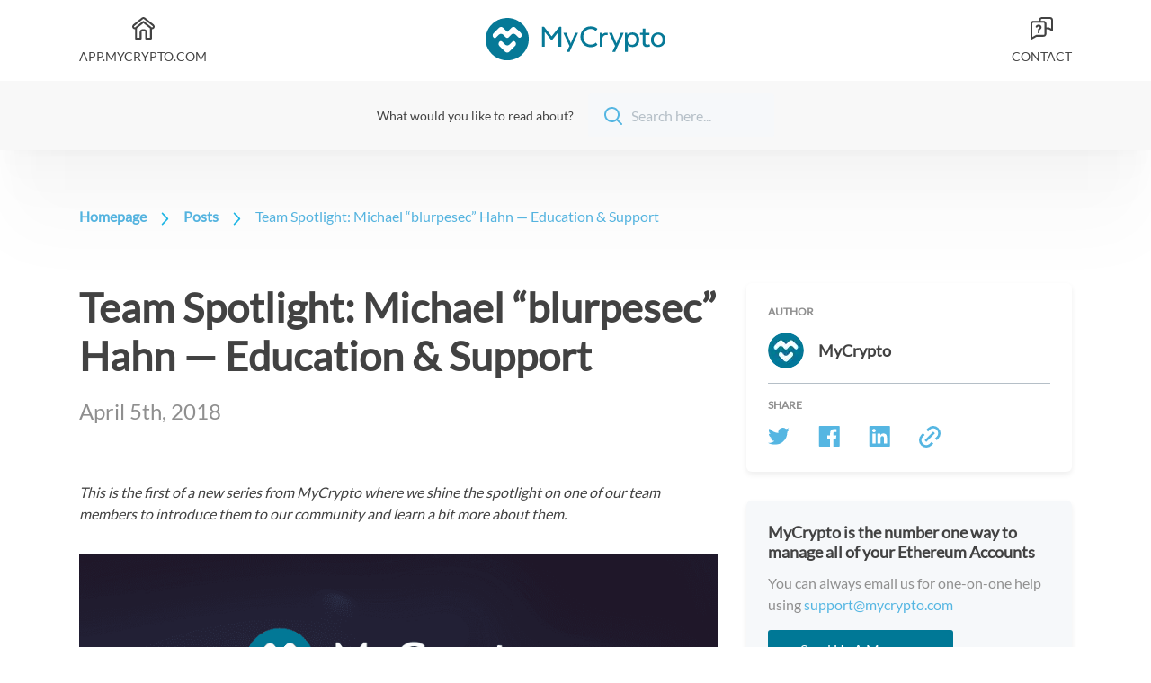

--- FILE ---
content_type: text/html
request_url: https://blog.mycrypto.com/team-spotlight--michael--blurpesec--hahn---education---support/
body_size: 36388
content:
<!DOCTYPE html><html lang="en"><head><meta charSet="utf-8"/><meta http-equiv="x-ua-compatible" content="ie=edge"/><meta name="viewport" content="width=device-width, initial-scale=1, shrink-to-fit=no"/><style data-href="/styles.243ca8e8b7f90e2b4dfc.css" data-identity="gatsby-global-css">@font-face{font-display:swap;font-family:Lato;font-style:normal;font-weight:300;src:url([data-uri]) format("woff2"),url(/static/lato-all-300-normal-832df628cc02ed269728c70048253cd1.woff) format("woff");unicode-range:U+0100-024f,U+0259,U+1e??,U+2020,U+20a0-20ab,U+20ad-20cf,U+2113,U+2c60-2c7f,U+a720-a7ff}@font-face{font-display:swap;font-family:Lato;font-style:normal;font-weight:300;src:url(/static/lato-latin-300-normal-917632e36982ca7933c801de445a1812.woff2) format("woff2"),url(/static/lato-all-300-normal-832df628cc02ed269728c70048253cd1.woff) format("woff");unicode-range:U+00??,U+0131,U+0152-0153,U+02bb-02bc,U+02c6,U+02da,U+02dc,U+2000-206f,U+2074,U+20ac,U+2122,U+2191,U+2193,U+2212,U+2215,U+feff,U+fffd}@font-face{font-display:swap;font-family:Lato;font-style:normal;font-weight:400;src:url([data-uri]) format("woff2"),url(/static/lato-all-400-normal-61e9afcb9c512591b370e20fb63568af.woff) format("woff");unicode-range:U+0100-024f,U+0259,U+1e??,U+2020,U+20a0-20ab,U+20ad-20cf,U+2113,U+2c60-2c7f,U+a720-a7ff}@font-face{font-display:swap;font-family:Lato;font-style:normal;font-weight:400;src:url(/static/lato-latin-400-normal-65e877e527022735c1a1bf5ae6183cf6.woff2) format("woff2"),url(/static/lato-all-400-normal-61e9afcb9c512591b370e20fb63568af.woff) format("woff");unicode-range:U+00??,U+0131,U+0152-0153,U+02bb-02bc,U+02c6,U+02da,U+02dc,U+2000-206f,U+2074,U+20ac,U+2122,U+2191,U+2193,U+2212,U+2215,U+feff,U+fffd}</style><meta name="generator" content="Gatsby 4.3.0"/><title data-react-helmet="true">Team Spotlight: Michael “blurpesec” Hahn — Education &amp; Support | MyCrypto Blog</title><meta data-react-helmet="true" name="apple-mobile-web-app-title" content="MyCrypto Blog"/><meta data-react-helmet="true" name="description" content="
This is the first of a new series from MyCrypto where we shine the spotlight on one of our team members to introduce them to our community…
"/><meta data-react-helmet="true" property="og:title" content="Team Spotlight: Michael “blurpesec” Hahn — Education &amp; Support"/><meta data-react-helmet="true" property="og:site_name" content="MyCrypto Blog"/><meta data-react-helmet="true" property="og:description" content="
This is the first of a new series from MyCrypto where we shine the spotlight on one of our team members to introduce them to our community…
"/><meta data-react-helmet="true" property="og:type" content="website"/><meta data-react-helmet="true" property="og:locale" content="en"/><meta data-react-helmet="true" property="og:image" content="https://blog.mycrypto.com/static/50c6b9e5e2a602c21ed0d85fba1bb4ef/551ee/1-_8-sR5iJhF4Q8NRDjio2oQ.png"/><meta data-react-helmet="true" property="og:image:alt" content="Team Spotlight: Michael “blurpesec” Hahn — Education &amp; Support"/><meta data-react-helmet="true" property="article:author" content="MyCrypto"/><meta data-react-helmet="true" property="article:published_time" content="2018-04-05T00:00:00.000+00:00"/><meta data-react-helmet="true" name="twitter:title" content="Team Spotlight: Michael “blurpesec” Hahn — Education &amp; Support"/><meta data-react-helmet="true" name="twitter:card" content="summary_large_image"/><meta data-react-helmet="true" name="twitter:site" content="@MyCrypto"/><meta data-react-helmet="true" name="twitter:creator" content="@MyCrypto"/><meta data-react-helmet="true" name="twitter:image" content="https://blog.mycrypto.com/static/50c6b9e5e2a602c21ed0d85fba1bb4ef/551ee/1-_8-sR5iJhF4Q8NRDjio2oQ.png"/><meta data-react-helmet="true" name="twitter:image:alt" content="Team Spotlight: Michael “blurpesec” Hahn — Education &amp; Support"/><meta data-react-helmet="true" name="theme-color" content="#1d334f"/><meta data-react-helmet="true" name="mobile-web-app-capable" content="yes"/><style>.gatsby-image-wrapper{position:relative;overflow:hidden}.gatsby-image-wrapper picture.object-fit-polyfill{position:static!important}.gatsby-image-wrapper img{bottom:0;height:100%;left:0;margin:0;max-width:none;padding:0;position:absolute;right:0;top:0;width:100%;object-fit:cover}.gatsby-image-wrapper [data-main-image]{opacity:0;transform:translateZ(0);transition:opacity .25s linear;will-change:opacity}.gatsby-image-wrapper-constrained{display:inline-block;vertical-align:top}</style><noscript><style>.gatsby-image-wrapper noscript [data-main-image]{opacity:1!important}.gatsby-image-wrapper [data-placeholder-image]{opacity:0!important}</style></noscript><script type="module">const e="undefined"!=typeof HTMLImageElement&&"loading"in HTMLImageElement.prototype;e&&document.body.addEventListener("load",(function(e){if(void 0===e.target.dataset.mainImage)return;if(void 0===e.target.dataset.gatsbyImageSsr)return;const t=e.target;let a=null,n=t;for(;null===a&&n;)void 0!==n.parentNode.dataset.gatsbyImageWrapper&&(a=n.parentNode),n=n.parentNode;const o=a.querySelector("[data-placeholder-image]"),r=new Image;r.src=t.currentSrc,r.decode().catch((()=>{})).then((()=>{t.style.opacity=1,o&&(o.style.opacity=0,o.style.transition="opacity 500ms linear")}))}),!0);</script><style data-styled="" data-styled-version="5.3.3">.gAZjNc{box-sizing:border-box;margin:0;min-width:0;-webkit-flex-direction:column;-ms-flex-direction:column;flex-direction:column;min-height:100vh;}/*!sc*/
.gwvjDU{box-sizing:border-box;margin:0;min-width:0;z-index:1;box-shadow:0px 100px 80px rgba(0,0,0,0.02),0px 64px 47px rgba(0,0,0,0.015),0px 38px 25.4815px rgba(0,0,0,0.012),0px 20px 13px rgba(0,0,0,0.01),0px 8px 6px rgba(0,0,0,0.008),0px 2px 3px rgba(0,0,0,0.005);background-color:#ffffff;}/*!sc*/
.jPafAe{box-sizing:border-box;margin:0;min-width:0;width:100%;max-width:1136px;margin-left:auto;margin-right:auto;padding-left:16px;padding-right:16px;display:-webkit-box;display:-webkit-flex;display:-ms-flexbox;display:flex;-webkit-flex-direction:column;-ms-flex-direction:column;flex-direction:column;-webkit-box-pack:center;-webkit-justify-content:center;-ms-flex-pack:center;justify-content:center;min-height:90px;}/*!sc*/
.fURsnC{box-sizing:border-box;margin:0;min-width:0;}/*!sc*/
.kKvskF{box-sizing:border-box;margin:0;min-width:0;-webkit-box-pack:center;-webkit-justify-content:center;-ms-flex-pack:center;justify-content:center;-webkit-flex:1;-ms-flex:1;flex:1;}/*!sc*/
.cOQrXt{box-sizing:border-box;margin:0;min-width:0;margin-left:-16px;margin-right:-16px;-webkit-align-items:center;-webkit-box-align:center;-ms-flex-align:center;align-items:center;}/*!sc*/
.fZJSfq{box-sizing:border-box;margin:0;min-width:0;}/*!sc*/
.fZJSfq p{display:none;}/*!sc*/
@media screen and (min-width:512px){.fZJSfq p{display:block;}}/*!sc*/
.cNgFBS{box-sizing:border-box;margin:0;min-width:0;-webkit-text-decoration:none;text-decoration:none;-webkit-transition:color 0.2s;transition:color 0.2s;color:#55B6E2;display:inline;}/*!sc*/
.cNgFBS:hover{color:#006077;}/*!sc*/
.jjRCtE{box-sizing:border-box;margin:0;min-width:0;text-align:center;display:inline-block;padding-left:16px;padding-right:16px;}/*!sc*/
.gGTkDH{box-sizing:border-box;margin:0;min-width:0;width:25px;margin-bottom:8px;}/*!sc*/
.jmAAlz{box-sizing:border-box;margin:0;min-width:0;font-family:Lato,sans-serif;font-size:1rem;line-height:1.5rem;color:#424242;text-transform:uppercase;font-size:14px;line-height:1rem;}/*!sc*/
.jmisBq{box-sizing:border-box;margin:0;min-width:0;-webkit-align-items:center;-webkit-box-align:center;-ms-flex-align:center;align-items:center;}/*!sc*/
.jdAmnP{box-sizing:border-box;margin:0;min-width:0;max-width:100%;height:auto;width:200px;min-width:130px;max-width:130px;}/*!sc*/
@media screen and (min-width:512px){}/*!sc*/
@media screen and (min-width:850px){.jdAmnP{min-width:200px;max-width:200px;}}/*!sc*/
.pDhVG{box-sizing:border-box;margin:0;min-width:0;margin-right:-16px;-webkit-align-items:center;-webkit-box-align:center;-ms-flex-align:center;align-items:center;}/*!sc*/
.eBNoRY{box-sizing:border-box;margin:0;min-width:0;width:100%;min-height:60px;background-color:#f8f8f8;-webkit-align-items:center;-webkit-box-align:center;-ms-flex-align:center;align-items:center;padding-top:14px;padding-bottom:14px;}/*!sc*/
.gdBHWW{box-sizing:border-box;margin:0;min-width:0;width:100%;max-width:1136px;margin-left:auto;margin-right:auto;padding-left:16px;padding-right:16px;}/*!sc*/
.kmUgwu{box-sizing:border-box;margin:0;min-width:0;-webkit-align-items:center;-webkit-box-align:center;-ms-flex-align:center;align-items:center;-webkit-box-pack:center;-webkit-justify-content:center;-ms-flex-pack:center;justify-content:center;}/*!sc*/
.jbKDRP{box-sizing:border-box;margin:0;min-width:0;font-family:Lato,sans-serif;font-size:1rem;line-height:1.5rem;color:#424242;font-size:14px;margin-right:16px;}/*!sc*/
.eiyWxn{box-sizing:border-box;margin:0;min-width:0;max-width:400px;margin-left:0;margin-right:0;}/*!sc*/
.eCQAVl{box-sizing:border-box;margin:0;min-width:0;position:relative;}/*!sc*/
.eCQAVl input{background-color:#f6f8fa;border-radius:4px;padding:15px 18px;height:auto;border:none;box-shadow:none;color:#424242;}/*!sc*/
.eCQAVl input::-webkit-input-placeholder{color:#B5BFC7;}/*!sc*/
.eCQAVl input::-moz-placeholder{color:#B5BFC7;}/*!sc*/
.eCQAVl input:-ms-input-placeholder{color:#B5BFC7;}/*!sc*/
.eCQAVl input::placeholder{color:#B5BFC7;}/*!sc*/
.erFXyy{box-sizing:border-box;margin:0;min-width:0;position:absolute;top:0;bottom:0;pointer-events:none;width:20px;margin-left:18px;margin-top:auto;margin-bottom:auto;}/*!sc*/
.gUlNgf{box-sizing:border-box;margin:0;min-width:0;display:block;width:100%;padding:8px;-webkit-appearance:none;-moz-appearance:none;appearance:none;font-size:inherit;line-height:inherit;border:1px solid;border-radius:default;color:inherit;background-color:transparent;font-family:Lato,sans-serif;border-width:1px;border-style:solid;border-color:#e8eaed;box-shadow:0px 1px 1px rgba(232,234,237,0.5),inset 0px 1px 3px rgba(232,234,237,0.5);border-radius:2px;text-indent:30px;}/*!sc*/
.gUlNgf:focus{outline:none;}/*!sc*/
.eIcRGZ{box-sizing:border-box;margin:0;min-width:0;width:100%;max-width:1136px;margin-left:auto;margin-right:auto;padding-left:16px;padding-right:16px;-webkit-flex:1;-ms-flex:1;flex:1;margin-top:64px;margin-bottom:64px;}/*!sc*/
.gZDxWh{box-sizing:border-box;margin:0;min-width:0;margin-left:0;margin-right:0;padding-left:0;padding-right:0;margin-bottom:64px;}/*!sc*/
.kcdWXf{box-sizing:border-box;margin:0;min-width:0;display:-webkit-inline-box;display:-webkit-inline-flex;display:-ms-inline-flexbox;display:inline-flex;margin-right:16px;-webkit-align-items:center;-webkit-box-align:center;-ms-flex-align:center;align-items:center;}/*!sc*/
.jFBzWc{box-sizing:border-box;margin:0;min-width:0;font-family:Lato,sans-serif;font-size:1rem;line-height:1.5rem;color:#424242;display:inline-block;color:#55B6E2;font-weight:700;margin-right:16px;line-height:16px;}/*!sc*/
.gwrMVo{box-sizing:border-box;margin:0;min-width:0;width:9px;height:15px;vertical-align:middle;}/*!sc*/
.htPkMF{box-sizing:border-box;margin:0;min-width:0;-webkit-flex-direction:column;-ms-flex-direction:column;flex-direction:column;}/*!sc*/
@media screen and (min-width:512px){}/*!sc*/
@media screen and (min-width:850px){.htPkMF{-webkit-flex-direction:row;-ms-flex-direction:row;flex-direction:row;}}/*!sc*/
.fGtZlj{box-sizing:border-box;margin:0;min-width:0;padding-right:0;-webkit-flex:1;-ms-flex:1;flex:1;}/*!sc*/
@media screen and (min-width:512px){}/*!sc*/
@media screen and (min-width:850px){.fGtZlj{padding-right:32px;}}/*!sc*/
.juVOOi{box-sizing:border-box;margin:0;min-width:0;font-family:Lato,sans-serif;font-size:1.25rem;line-height:3rem;color:#424242;font-weight:700;font-size:45px;line-height:120%;margin-bottom:20px;}/*!sc*/
.joLyQc{box-sizing:border-box;margin:0;min-width:0;margin-bottom:64px;-webkit-flex-direction:column;-ms-flex-direction:column;flex-direction:column;}/*!sc*/
@media screen and (min-width:512px){.joLyQc{-webkit-flex-direction:row;-ms-flex-direction:row;flex-direction:row;}}/*!sc*/
.dmsaSQ{box-sizing:border-box;margin:0;min-width:0;font-family:Lato,sans-serif;font-size:1.25rem;line-height:3rem;color:#424242;font-weight:700;font-size:24px;font-weight:400;line-height:29px;color:#8f8f8f;margin-right:16px;}/*!sc*/
.esDmwv{box-sizing:border-box;margin:0;min-width:0;color:#424242;word-break:break-word;font-family:Lato,sans-serif;}/*!sc*/
.esDmwv figure{margin:0;margin-bottom:32px;}/*!sc*/
.esDmwv figure img{margin-bottom:16px;}/*!sc*/
.esDmwv figure.kg-image-card{text-align:center;}/*!sc*/
.esDmwv figure.kg-bookmark-card .kg-bookmark-container{display:-webkit-box;display:-webkit-flex;display:-ms-flexbox;display:flex;background-color:#ffffff;border-radius:6px;box-shadow:0px 3px 6px rgba(0,0,0,0.07);color:#424242;}/*!sc*/
.esDmwv figure.kg-bookmark-card .kg-bookmark-content{display:-webkit-box;display:-webkit-flex;display:-ms-flexbox;display:flex;-webkit-flex-direction:column;-ms-flex-direction:column;flex-direction:column;-webkit-box-flex:1;-webkit-flex-grow:1;-ms-flex-positive:1;flex-grow:1;-webkit-box-pack:start;-webkit-justify-content:flex-start;-ms-flex-pack:start;justify-content:flex-start;padding:24px;}/*!sc*/
.esDmwv figure.kg-bookmark-card .kg-bookmark-thumbnail{position:relative;min-width:250px;max-width:250px;max-height:100%;}/*!sc*/
.esDmwv figure.kg-bookmark-card .kg-bookmark-thumbnail img{object-fit:cover;margin:0;width:100%;height:100%;position:absolute;}/*!sc*/
.esDmwv figure.kg-bookmark-card .kg-bookmark-title{font-weight:700;margin-bottom:16px;}/*!sc*/
.esDmwv figure.kg-bookmark-card .kg-bookmark-description{color:#8f8f8f;margin-bottom:16px;}/*!sc*/
.esDmwv figure.kg-bookmark-card .kg-bookmark-metadata{display:-webkit-box;display:-webkit-flex;display:-ms-flexbox;display:flex;-webkit-flex-wrap:wrap;-ms-flex-wrap:wrap;flex-wrap:wrap;-webkit-align-items:center;-webkit-box-align:center;-ms-flex-align:center;align-items:center;color:#8f8f8f;}/*!sc*/
.esDmwv figure.kg-bookmark-card .kg-bookmark-metadata .kg-bookmark-author::after{content:"•";margin-left:8px;margin-right:8px;}/*!sc*/
.esDmwv figure.kg-bookmark-card .kg-bookmark-icon{width:22px;height:22px;margin-bottom:0;margin-right:8px;}/*!sc*/
.esDmwv figcaption{text-align:center;color:#8f8f8f;}/*!sc*/
.esDmwv img{max-width:100%;margin-bottom:32px;}/*!sc*/
.esDmwv p{font-size:16px;line-height:24px;margin:0;margin-bottom:32px;}/*!sc*/
.esDmwv p code{font-family:Roboto Mono,Menlo,Monaco,Consolas,Courier New,monospace;background-color:#f6f8fa;padding-left:4px;padding-right:4px;}/*!sc*/
.esDmwv h1{font-size:24px;line-height:1.5rem;margin-top:0;margin-bottom:24px;}/*!sc*/
.esDmwv h2{font-size:20px;line-height:1.5rem;margin-top:0;margin-bottom:24px;}/*!sc*/
.esDmwv h3{font-size:18px;line-height:1.5rem;margin-top:0;margin-bottom:24px;}/*!sc*/
.esDmwv h4{font-size:14px;line-height:1.5rem;margin-top:0;margin-bottom:24px;}/*!sc*/
.esDmwv h5{font-size:14px;line-height:1.5rem;margin-top:0;margin-bottom:24px;color:#B5BFC7;}/*!sc*/
.esDmwv a{color:#55B6E2;-webkit-text-decoration:none;text-decoration:none;-webkit-transition:color 0.2s;transition:color 0.2s;}/*!sc*/
.esDmwv a:hover{color:#006077;}/*!sc*/
.esDmwv ul{margin:0;margin-bottom:32px;}/*!sc*/
.esDmwv ol{margin:0;margin-bottom:32px;}/*!sc*/
.esDmwv li{padding-top:4px;padding-bottom:4px;}/*!sc*/
.esDmwv hr{margin:0;margin-bottom:32px;border:none;border-bottom-width:1px;border-bottom-style:solid;border-bottom-color:#b5bfc7;}/*!sc*/
.esDmwv pre{font-family:Roboto Mono,Menlo,Monaco,Consolas,Courier New,monospace;}/*!sc*/
.esDmwv pre code{display:block;padding:24px;font-family:Roboto Mono,Menlo,Monaco,Consolas,Courier New,monospace;background-color:#f6f8fa;overflow-x:auto;margin-bottom:32px;border-width:1px;border-style:solid;border-color:#b5bfc7;border-radius:4px;}/*!sc*/
.esDmwv blockquote{margin-left:8px;margin-right:8px;margin-bottom:32px;padding:20px;border-width:8px;border-left-style:solid;border-color:#a582ff;font-size:20px;color:#a582ff;}/*!sc*/
.esDmwv blockquote > :last-child{margin-bottom:0;}/*!sc*/
.esDmwv blockquote p{font-size:20px;color:#a582ff;}/*!sc*/
.gMytom{box-sizing:border-box;margin:0;min-width:0;max-width:100%;margin-bottom:32px;}/*!sc*/
@media screen and (min-width:512px){}/*!sc*/
@media screen and (min-width:850px){.gMytom{max-width:362px;}}/*!sc*/
.izegSy{box-sizing:border-box;margin:0;min-width:0;border-radius:6px;box-shadow:0px 3px 6px rgba(0,0,0,0.07);padding:24px;background-color:#ffffff;-webkit-flex-direction:column;-ms-flex-direction:column;flex-direction:column;margin-bottom:32px;}/*!sc*/
.cqkazl{box-sizing:border-box;margin:0;min-width:0;font-family:Lato,sans-serif;font-size:1.25rem;line-height:3rem;color:#424242;font-weight:700;text-transform:uppercase;font-size:12px;line-height:15px;color:#8f8f8f;margin-bottom:16px;}/*!sc*/
.lkIYCT{box-sizing:border-box;margin:0;min-width:0;margin-right:16px;}/*!sc*/
.bQXiJW{box-sizing:border-box;margin:0;min-width:0;font-family:Lato,sans-serif;font-size:1rem;line-height:1.5rem;color:#424242;font-size:18px;font-weight:700;}/*!sc*/
.bKtjHN{box-sizing:border-box;margin:0;min-width:0;width:100%;height:1px;background-color:#b5bfc7;margin-top:16px;margin-bottom:16px;}/*!sc*/
.KiMXE{box-sizing:border-box;margin:0;min-width:0;width:24px;margin-right:32px;}/*!sc*/
.kDmuKM{box-sizing:border-box;margin:0;min-width:0;display:inline-block;}/*!sc*/
.gpwmAr{box-sizing:border-box;margin:0;min-width:0;cursor:pointer;width:24px;}/*!sc*/
.dKLRPD{box-sizing:border-box;margin:0;min-width:0;border-radius:6px;box-shadow:0px 3px 6px rgba(0,0,0,0.07);padding:24px;background-color:#f6f8fa;-webkit-flex-direction:column;-ms-flex-direction:column;flex-direction:column;margin-bottom:32px;}/*!sc*/
.gOLCmV{box-sizing:border-box;margin:0;min-width:0;font-family:Lato,sans-serif;font-size:1.25rem;line-height:3rem;color:#424242;font-weight:700;font-size:18px;line-height:22px;margin-bottom:12px;}/*!sc*/
.bwaWGm{box-sizing:border-box;margin:0;min-width:0;font-family:Lato,sans-serif;font-size:1rem;line-height:1.5rem;color:#424242;color:#8f8f8f;margin-bottom:16px;}/*!sc*/
.bPToeb{box-sizing:border-box;margin:0;min-width:0;-webkit-appearance:none;-moz-appearance:none;appearance:none;display:inline-block;text-align:center;line-height:inherit;-webkit-text-decoration:none;text-decoration:none;font-size:inherit;padding-left:16px;padding-right:16px;padding-top:8px;padding-bottom:8px;color:white;background-color:#007896;border:0;border-radius:4px;cursor:pointer;background-color:#007896;color:#ffffff;font-size:1rem;font-family:Lato,sans-serif;padding:0.75rem 2.25rem;border-radius:3px;-webkit-transition:color 0.12s ease 0s,background 0.12s ease 0s,box-shadow 0.12s ease 0s;transition:color 0.12s ease 0s,background 0.12s ease 0s,box-shadow 0.12s ease 0s;}/*!sc*/
.bPToeb:hover{background-color:#006077;}/*!sc*/
.bPToeb:focus{box-shadow:#59a8bc 0 0 0 0.25rem;outline:none;}/*!sc*/
.bPToeb:disabled{cursor:default;background-color:#d8d8d8;}/*!sc*/
.fJHkgC{box-sizing:border-box;margin:0;min-width:0;display:-webkit-box;display:-webkit-flex;display:-ms-flexbox;display:flex;-webkit-flex-direction:row;-ms-flex-direction:row;flex-direction:row;-webkit-box-pack:center;-webkit-justify-content:center;-ms-flex-pack:center;justify-content:center;-webkit-align-items:center;-webkit-box-align:center;-ms-flex-align:center;align-items:center;}/*!sc*/
.fnQvJi{box-sizing:border-box;margin:0;min-width:0;-webkit-align-items:center;-webkit-box-align:center;-ms-flex-align:center;align-items:center;background-color:#163150;-webkit-flex-direction:column;-ms-flex-direction:column;flex-direction:column;height:auto;-webkit-box-pack:center;-webkit-justify-content:center;-ms-flex-pack:center;justify-content:center;padding:40px 30px;}/*!sc*/
@media screen and (min-width:1280px){.fnQvJi{height:300px;-webkit-flex-direction:row;-ms-flex-direction:row;flex-direction:row;padding:40px 50px;}}/*!sc*/
@media screen and (min-width:1441px){.fnQvJi{padding:40px 115px;}}/*!sc*/
.kryoWJ{box-sizing:border-box;margin:0;min-width:0;-webkit-align-items:center;-webkit-box-align:center;-ms-flex-align:center;align-items:center;-webkit-flex-direction:column;-ms-flex-direction:column;flex-direction:column;height:100%;-webkit-order:0;-ms-flex-order:0;order:0;width:100%;}/*!sc*/
@media screen and (min-width:1280px){.kryoWJ{width:20%;-webkit-align-items:flex-start;-webkit-box-align:flex-start;-ms-flex-align:flex-start;align-items:flex-start;}}/*!sc*/
.iEGoSS{box-sizing:border-box;margin:0;min-width:0;max-width:100%;height:auto;width:152px;min-width:152px;}/*!sc*/
.fGjayG{box-sizing:border-box;margin:0;min-width:0;font-family:Lato,sans-serif;font-size:10px;line-height:12px;color:#424242;color:white;margin-top:13px;text-align:center;width:80%;}/*!sc*/
@media screen and (min-width:1280px){.fGjayG{width:auto;text-align:left;}}/*!sc*/
.hKDoSV{box-sizing:border-box;margin:0;min-width:0;display:none;}/*!sc*/
@media screen and (min-width:1280px){.hKDoSV{display:block;}}/*!sc*/
.cOMWkO{box-sizing:border-box;margin:0;min-width:0;-webkit-flex-direction:row;-ms-flex-direction:row;flex-direction:row;margin-top:16px;margin-bottom:16px;}/*!sc*/
.gvcdOX{box-sizing:border-box;margin:0;min-width:0;font-family:Lato,sans-serif;font-size:1rem;line-height:1.5rem;color:#424242;margin-right:15px;}/*!sc*/
.ebzYYl{box-sizing:border-box;margin:0;min-width:0;vertical-align:middle;width:13px;}/*!sc*/
.gkDDCR{box-sizing:border-box;margin:0;min-width:0;font-family:Lato,sans-serif;font-size:10px;line-height:12px;color:#424242;color:white;margin-top:16px;}/*!sc*/
.OGGuJ{box-sizing:border-box;margin:0;min-width:0;background-color:#e8e8e8;height:2px;margin-bottom:20px;margin-left:0;margin-right:0;margin-top:20px;opacity:0.2;-webkit-order:1;-ms-flex-order:1;order:1;width:150px;}/*!sc*/
@media screen and (min-width:1280px){.OGGuJ{height:220px;width:2px;margin-left:55px;margin-right:55px;margin-top:0;margin-bottom:0;}}/*!sc*/
.iSdtkf{box-sizing:border-box;margin:0;min-width:0;-webkit-align-items:center;-webkit-box-align:center;-ms-flex-align:center;align-items:center;-webkit-flex-direction:column;-ms-flex-direction:column;flex-direction:column;-webkit-box-pack:center;-webkit-justify-content:center;-ms-flex-pack:center;justify-content:center;-webkit-order:4;-ms-flex-order:4;order:4;width:100%;}/*!sc*/
@media screen and (min-width:850px){.iSdtkf{-webkit-flex-direction:row;-ms-flex-direction:row;flex-direction:row;}}/*!sc*/
@media screen and (min-width:1280px){.iSdtkf{-webkit-box-pack:justify;-webkit-justify-content:space-between;-ms-flex-pack:justify;justify-content:space-between;width:40%;-webkit-order:2;-ms-flex-order:2;order:2;}}/*!sc*/
.bOcPvf{box-sizing:border-box;margin:0;min-width:0;-webkit-align-items:center;-webkit-box-align:center;-ms-flex-align:center;align-items:center;-webkit-flex-direction:column;-ms-flex-direction:column;flex-direction:column;margin-bottom:20px;margin-top:20px;min-width:120px;width:33.33333333333333%;}/*!sc*/
@media screen and (min-width:850px){.bOcPvf{margin-top:auto;margin-bottom:auto;}}/*!sc*/
.iWsMhY{box-sizing:border-box;margin:0;min-width:0;font-family:Lato,sans-serif;font-size:1rem;line-height:1.5rem;color:#424242;font-weight:500;color:#ffffff;margin-bottom:10px;}/*!sc*/
.iApMVS{box-sizing:border-box;margin:0;min-width:0;font-family:Lato,sans-serif;font-size:1rem;line-height:1.5rem;color:#424242;-webkit-text-decoration:none;text-decoration:none;margin-bottom:8px;color:#ffffff;font-weight:300;}/*!sc*/
.bRicBH{box-sizing:border-box;margin:0;min-width:0;-webkit-text-decoration:none;text-decoration:none;-webkit-transition:color 0.2s;transition:color 0.2s;color:inherit;display:inline;}/*!sc*/
.bRicBH:hover{color:#006077;}/*!sc*/
.jAlCtv{box-sizing:border-box;margin:0;min-width:0;background-color:#e8e8e8;height:2px;margin-bottom:20px;margin-left:0;margin-right:0;margin-top:20px;opacity:0.2;-webkit-order:3;-ms-flex-order:3;order:3;width:150px;}/*!sc*/
@media screen and (min-width:1280px){.jAlCtv{height:220px;width:2px;margin-left:55px;margin-right:55px;margin-top:0;margin-bottom:0;}}/*!sc*/
.ODmyK{box-sizing:border-box;margin:0;min-width:0;-webkit-flex-direction:column;-ms-flex-direction:column;flex-direction:column;height:100%;-webkit-box-pack:space-evenly;-webkit-justify-content:space-evenly;-ms-flex-pack:space-evenly;justify-content:space-evenly;-webkit-order:2;-ms-flex-order:2;order:2;width:100%;}/*!sc*/
@media screen and (min-width:1280px){.ODmyK{width:20%;-webkit-order:4;-ms-flex-order:4;order:4;}}/*!sc*/
.tPyRP{box-sizing:border-box;margin:0;min-width:0;-webkit-align-items:center;-webkit-box-align:center;-ms-flex-align:center;align-items:center;-webkit-flex-direction:column;-ms-flex-direction:column;flex-direction:column;}/*!sc*/
@media screen and (min-width:1280px){.tPyRP{-webkit-align-items:flex-start;-webkit-box-align:flex-start;-ms-flex-align:flex-start;align-items:flex-start;}}/*!sc*/
.ixqgpI{box-sizing:border-box;margin:0;min-width:0;font-family:Lato,sans-serif;font-size:1rem;line-height:1.5rem;color:#424242;font-weight:500;color:white;}/*!sc*/
.couidv{box-sizing:border-box;margin:0;min-width:0;-webkit-align-items:center;-webkit-box-align:center;-ms-flex-align:center;align-items:center;-webkit-flex-direction:column;-ms-flex-direction:column;flex-direction:column;}/*!sc*/
@media screen and (min-width:1280px){.couidv{-webkit-flex-direction:row;-ms-flex-direction:row;flex-direction:row;-webkit-align-items:flex-start;-webkit-box-align:flex-start;-ms-flex-align:flex-start;align-items:flex-start;}}/*!sc*/
.kQZYJP{box-sizing:border-box;margin:0;min-width:0;-webkit-appearance:none;-moz-appearance:none;appearance:none;display:inline-block;text-align:center;line-height:inherit;-webkit-text-decoration:none;text-decoration:none;font-size:inherit;padding-left:16px;padding-right:16px;padding-top:8px;padding-bottom:8px;color:white;background-color:#007896;border:0;border-radius:4px;background-color:#3f566f;margin-right:0;margin-top:15px;width:auto;}/*!sc*/
@media screen and (min-width:1280px){.kQZYJP{margin-top:0;margin-right:15px;}}/*!sc*/
.jtxIcW{box-sizing:border-box;margin:0;min-width:0;-webkit-flex-direction:row;-ms-flex-direction:row;flex-direction:row;-webkit-align-items:center;-webkit-box-align:center;-ms-flex-align:center;align-items:center;-webkit-box-pack:center;-webkit-justify-content:center;-ms-flex-pack:center;justify-content:center;}/*!sc*/
.hrhVuu{box-sizing:border-box;margin:0;min-width:0;width:15;height:15px;margin-right:10px;vertical-align:middle;}/*!sc*/
.fPdDwp{box-sizing:border-box;margin:0;min-width:0;font-family:Lato,sans-serif;font-size:1rem;line-height:1.5rem;color:#424242;color:#ffffff;font-size:14px;}/*!sc*/
.ieivYd{box-sizing:border-box;margin:0;min-width:0;-webkit-flex-direction:row;-ms-flex-direction:row;flex-direction:row;-webkit-align-items:baseline;-webkit-box-align:baseline;-ms-flex-align:baseline;align-items:baseline;min-height:20px;}/*!sc*/
.eXMGnj{box-sizing:border-box;margin:0;min-width:0;-webkit-align-items:center;-webkit-box-align:center;-ms-flex-align:center;align-items:center;-webkit-flex-direction:column;-ms-flex-direction:column;flex-direction:column;margin-top:30px;width:100%;}/*!sc*/
@media screen and (min-width:1280px){.eXMGnj{-webkit-align-items:flex-start;-webkit-box-align:flex-start;-ms-flex-align:flex-start;align-items:flex-start;margin-top:0;}}/*!sc*/
.gUemWG{box-sizing:border-box;margin:0;min-width:0;font-family:Lato,sans-serif;font-size:1rem;line-height:1.5rem;color:#424242;color:#ffffff;margin-bottom:5px;}/*!sc*/
.ebPFzy{box-sizing:border-box;margin:0;min-width:0;font-family:Lato,sans-serif;font-size:1rem;line-height:1.5rem;color:#424242;font-size:14px;line-height:17px;font-weight:300;color:#ffffff;margin-bottom:10px;}/*!sc*/
.bzcAlk{box-sizing:border-box;margin:0;min-width:0;-webkit-align-items:center;-webkit-box-align:center;-ms-flex-align:center;align-items:center;-webkit-flex-direction:row;-ms-flex-direction:row;flex-direction:row;-webkit-box-pack:center;-webkit-justify-content:center;-ms-flex-pack:center;justify-content:center;width:100%;}/*!sc*/
@media screen and (min-width:1280px){.bzcAlk{-webkit-box-pack:start;-webkit-justify-content:flex-start;-ms-flex-pack:start;justify-content:flex-start;}}/*!sc*/
.kqHpEY{box-sizing:border-box;margin:0;min-width:0;display:block;width:100%;padding:8px;-webkit-appearance:none;-moz-appearance:none;appearance:none;font-size:inherit;line-height:inherit;border:1px solid;border-radius:default;color:inherit;background-color:transparent;font-family:Lato,sans-serif;border-width:1px;border-style:solid;border-color:#e8eaed;box-shadow:0px 1px 1px rgba(232,234,237,0.5),inset 0px 1px 3px rgba(232,234,237,0.5);border-radius:2px;border:1px solid;border-right:none;border-color:#4d6075;box-shadow:none;height:40px;color:#ffffff;}/*!sc*/
.kqHpEY:focus{outline:none;}/*!sc*/
.qSZTO{box-sizing:border-box;margin:0;min-width:0;-webkit-appearance:none;-moz-appearance:none;appearance:none;display:inline-block;text-align:center;line-height:inherit;-webkit-text-decoration:none;text-decoration:none;font-size:inherit;padding-left:16px;padding-right:16px;padding-top:8px;padding-bottom:8px;color:white;background-color:#007896;border:0;border-radius:4px;cursor:pointer;background-color:#007896;color:#ffffff;font-size:1rem;font-family:Lato,sans-serif;padding:0.75rem 2.25rem;border-radius:3px;-webkit-transition:color 0.12s ease 0s,background 0.12s ease 0s,box-shadow 0.12s ease 0s;transition:color 0.12s ease 0s,background 0.12s ease 0s,box-shadow 0.12s ease 0s;border-top-left-radius:0;border-bottom-left-radius:0;padding:0;padding-left:14px;height:40px;padding-right:14px;}/*!sc*/
.qSZTO:hover{background-color:#006077;}/*!sc*/
.qSZTO:focus{box-shadow:#59a8bc 0 0 0 0.25rem;outline:none;}/*!sc*/
.qSZTO:disabled{cursor:default;background-color:#d8d8d8;}/*!sc*/
.hyWAIR{box-sizing:border-box;margin:0;min-width:0;-webkit-flex-direction:row;-ms-flex-direction:row;flex-direction:row;-webkit-align-items:baseline;-webkit-box-align:baseline;-ms-flex-align:baseline;align-items:baseline;-webkit-flex-wrap:wrap;-ms-flex-wrap:wrap;flex-wrap:wrap;}/*!sc*/
.byWMSZ{box-sizing:border-box;margin:0;min-width:0;font-family:Lato,sans-serif;font-size:10px;line-height:12px;color:#424242;font-size:10px;font-style:italic;font-weight:300;color:#b5bfc7;margin-top:10px;}/*!sc*/
.fjfOWG{box-sizing:border-box;margin:0;min-width:0;-webkit-text-decoration:none;text-decoration:none;display:inline-block;font-size:10px;color:#55B6E2;}/*!sc*/
data-styled.g1[id="sc-bdvvtL"]{content:"gAZjNc,gwvjDU,jPafAe,fURsnC,kKvskF,cOQrXt,fZJSfq,cNgFBS,jjRCtE,gGTkDH,jmAAlz,jmisBq,jdAmnP,pDhVG,eBNoRY,gdBHWW,kmUgwu,jbKDRP,eiyWxn,eCQAVl,erFXyy,gUlNgf,eIcRGZ,gZDxWh,kcdWXf,jFBzWc,gwrMVo,htPkMF,fGtZlj,juVOOi,joLyQc,dmsaSQ,esDmwv,gMytom,izegSy,cqkazl,lkIYCT,bQXiJW,bKtjHN,KiMXE,kDmuKM,gpwmAr,dKLRPD,gOLCmV,bwaWGm,bPToeb,fJHkgC,fnQvJi,kryoWJ,iEGoSS,fGjayG,hKDoSV,cOMWkO,gvcdOX,ebzYYl,gkDDCR,OGGuJ,iSdtkf,bOcPvf,iWsMhY,iApMVS,bRicBH,jAlCtv,ODmyK,tPyRP,ixqgpI,couidv,kQZYJP,jtxIcW,hrhVuu,fPdDwp,ieivYd,eXMGnj,gUemWG,ebPFzy,bzcAlk,kqHpEY,qSZTO,hyWAIR,byWMSZ,fjfOWG,"}/*!sc*/
.hIxhWw{display:-webkit-box;display:-webkit-flex;display:-ms-flexbox;display:flex;}/*!sc*/
data-styled.g2[id="sc-gsDKAQ"]{content:"hIxhWw,"}/*!sc*/
.iKefEi a{color:inherit;-webkit-text-decoration:none;text-decoration:none;}/*!sc*/
data-styled.g5[id="sc-eCImPb"]{content:"iKefEi,"}/*!sc*/
.grmCxQ .sc-eCImPb:last-child a,.grmCxQ .sc-eCImPb:last-child p,.grmCxQ .sc-eCImPb:last-child span{font-weight:400;}/*!sc*/
.grmCxQ .sc-eCImPb:last-child .sc-hKwDye{display:none;}/*!sc*/
data-styled.g6[id="sc-jRQBWg"]{content:"grmCxQ,"}/*!sc*/
.eehqFj:first-child > .sc-gKclnd{margin-right:auto;}/*!sc*/
.eehqFj:last-child > .sc-gKclnd{margin-left:auto;}/*!sc*/
data-styled.g8[id="sc-iCfMLu"]{content:"eehqFj,"}/*!sc*/
html,body,#___gatsby{margin:0;height:100%;}/*!sc*/
body{font-family:Lato,sans-serif;background:#ffffff;}/*!sc*/
data-styled.g9[id="sc-global-bLrLRV1"]{content:"sc-global-bLrLRV1,"}/*!sc*/
</style><link rel="icon" href="/favicon-32x32.png?v=8037e689c8bda904c44964b59a6f4220" type="image/png"/><link rel="icon" href="/favicon.svg?v=8037e689c8bda904c44964b59a6f4220" type="image/svg+xml"/><link rel="manifest" href="/manifest.webmanifest" crossorigin="anonymous"/><link rel="apple-touch-icon" sizes="48x48" href="/icons/icon-48x48.png?v=8037e689c8bda904c44964b59a6f4220"/><link rel="apple-touch-icon" sizes="72x72" href="/icons/icon-72x72.png?v=8037e689c8bda904c44964b59a6f4220"/><link rel="apple-touch-icon" sizes="96x96" href="/icons/icon-96x96.png?v=8037e689c8bda904c44964b59a6f4220"/><link rel="apple-touch-icon" sizes="144x144" href="/icons/icon-144x144.png?v=8037e689c8bda904c44964b59a6f4220"/><link rel="apple-touch-icon" sizes="192x192" href="/icons/icon-192x192.png?v=8037e689c8bda904c44964b59a6f4220"/><link rel="apple-touch-icon" sizes="256x256" href="/icons/icon-256x256.png?v=8037e689c8bda904c44964b59a6f4220"/><link rel="apple-touch-icon" sizes="384x384" href="/icons/icon-384x384.png?v=8037e689c8bda904c44964b59a6f4220"/><link rel="apple-touch-icon" sizes="512x512" href="/icons/icon-512x512.png?v=8037e689c8bda904c44964b59a6f4220"/><link rel="preconnect" href="https://analytics.mycryptoapi.com"/><link rel="canonical" href="https://blog.mycrypto.com/team-spotlight--michael--blurpesec--hahn---education---support" data-baseprotocol="https:" data-basehost="blog.mycrypto.com"/><link rel="alternate" type="application/rss+xml" title="MyCrypto Blog" href="/rss.xml"/><link as="script" rel="preload" href="/webpack-runtime-241d0a8ebe235b5f435b.js"/><link as="script" rel="preload" href="/framework-084334abca33accdfd01.js"/><link as="script" rel="preload" href="/app-264ca8f703e60d71656f.js"/><link as="script" rel="preload" href="/commons-c5c33b0b18f47663ae72.js"/><link as="script" rel="preload" href="/component---src-templates-ghost-post-tsx-e48f1a0c2dea4547e89e.js"/><link as="fetch" rel="preload" href="/page-data/team-spotlight--michael--blurpesec--hahn---education---support/page-data.json" crossorigin="anonymous"/><link as="fetch" rel="preload" href="/page-data/sq/d/1271460761.json" crossorigin="anonymous"/><link as="fetch" rel="preload" href="/page-data/sq/d/178863690.json" crossorigin="anonymous"/><link as="fetch" rel="preload" href="/page-data/sq/d/2330130372.json" crossorigin="anonymous"/><link as="fetch" rel="preload" href="/page-data/sq/d/294238427.json" crossorigin="anonymous"/><link as="fetch" rel="preload" href="/page-data/sq/d/3977384198.json" crossorigin="anonymous"/><link as="fetch" rel="preload" href="/page-data/app-data.json" crossorigin="anonymous"/></head><body><div id="___gatsby"><div style="outline:none" tabindex="-1" id="gatsby-focus-wrapper"><div class="sc-bdvvtL sc-gsDKAQ gAZjNc hIxhWw"><div class="sc-bdvvtL gwvjDU"><div width="100%" display="flex" class="sc-bdvvtL jPafAe"><div class="sc-bdvvtL sc-gsDKAQ fURsnC hIxhWw"><div class="sc-bdvvtL sc-gsDKAQ sc-iCfMLu kKvskF hIxhWw eehqFj"><div class="sc-bdvvtL sc-gsDKAQ sc-gKclnd cOQrXt hIxhWw"><div class="sc-bdvvtL fZJSfq"><a color="link" display="inline" href="https://app.mycrypto.com/?utm_medium=organic&amp;utm_source=blog&amp;utm_campaign=nav" rel="noopener noreferrer" class="sc-bdvvtL cNgFBS"><div display="inline-block" class="sc-bdvvtL jjRCtE"><img src="[data-uri]" width="25px" class="sc-bdvvtL gGTkDH"/><p font-size="14px" class="sc-bdvvtL jmAAlz">app.mycrypto.com</p></div></a></div></div></div><div class="sc-bdvvtL sc-gsDKAQ sc-iCfMLu kKvskF hIxhWw eehqFj"><div class="sc-bdvvtL sc-gsDKAQ sc-gKclnd jmisBq hIxhWw"><a tx="text" color="link" display="inline" sx="[object Object]" class="sc-bdvvtL cNgFBS" href="/"><img src="[data-uri]" width="200px" class="sc-bdvvtL jdAmnP"/></a></div></div><div class="sc-bdvvtL sc-gsDKAQ sc-iCfMLu kKvskF hIxhWw eehqFj"><div class="sc-bdvvtL sc-gsDKAQ sc-gKclnd pDhVG hIxhWw"><div class="sc-bdvvtL fZJSfq"><a color="link" display="inline" href="mailto:support@mycrypto.com" rel="noopener noreferrer" class="sc-bdvvtL cNgFBS"><div display="inline-block" class="sc-bdvvtL jjRCtE"><img src="[data-uri]" width="25px" class="sc-bdvvtL gGTkDH"/><p font-size="14px" class="sc-bdvvtL jmAAlz">Contact</p></div></a></div></div></div></div></div><div width="100%" class="sc-bdvvtL sc-gsDKAQ eBNoRY hIxhWw"><div width="100%" class="sc-bdvvtL gdBHWW"><div class="sc-bdvvtL sc-gsDKAQ kmUgwu hIxhWw"><p font-size="tiny" class="sc-bdvvtL jbKDRP">What would you like to read about?</p><div class="sc-bdvvtL eiyWxn"><div class="sc-bdvvtL sc-gsDKAQ eCQAVl hIxhWw"><img src="[data-uri]" width="20px" class="sc-bdvvtL erFXyy"/><input type="search" placeholder="Search here..." value="" aria-label="Search" class="sc-bdvvtL gUlNgf"/></div></div></div></div></div></div><div width="100%" class="sc-bdvvtL eIcRGZ"><ol class="sc-bdvvtL sc-jRQBWg gZDxWh grmCxQ"><li display="inline-flex" class="sc-bdvvtL kcdWXf sc-eCImPb iKefEi"><span display="inline-block" color="link" font-weight="bold" class="sc-bdvvtL jFBzWc"><a tx="text" color="link" display="inline" sx="[object Object]" class="sc-bdvvtL cNgFBS" href="/">Homepage</a></span><span class="sc-hKwDye hWshXD"><img src="[data-uri]" width="9px" height="15px" class="sc-bdvvtL gwrMVo"/></span></li><li display="inline-flex" class="sc-bdvvtL kcdWXf sc-eCImPb iKefEi"><span display="inline-block" color="link" font-weight="bold" class="sc-bdvvtL jFBzWc"><a tx="text" color="link" display="inline" sx="[object Object]" class="sc-bdvvtL cNgFBS" href="/posts">Posts</a></span><span class="sc-hKwDye hWshXD"><img src="[data-uri]" width="9px" height="15px" class="sc-bdvvtL gwrMVo"/></span></li><li display="inline-flex" class="sc-bdvvtL kcdWXf sc-eCImPb iKefEi"><span display="inline-block" color="link" font-weight="bold" class="sc-bdvvtL jFBzWc"><a aria-current="page" tx="text" color="link" display="inline" sx="[object Object]" class="sc-bdvvtL cNgFBS" href="/team-spotlight--michael--blurpesec--hahn---education---support">Team Spotlight: Michael “blurpesec” Hahn — Education &amp; Support</a></span><span class="sc-hKwDye hWshXD"><img src="[data-uri]" width="9px" height="15px" class="sc-bdvvtL gwrMVo"/></span></li></ol><div class="sc-bdvvtL sc-gsDKAQ htPkMF hIxhWw"><div class="sc-bdvvtL fGtZlj"><h2 font-size="large" class="sc-bdvvtL juVOOi">Team Spotlight: Michael “blurpesec” Hahn — Education &amp; Support</h2><div class="sc-bdvvtL sc-gsDKAQ joLyQc hIxhWw"><h3 font-size="medium" font-weight="400" color="text.accent" class="sc-bdvvtL dmsaSQ">April 5th, 2018</h3></div><article font-family="body" class="sc-bdvvtL esDmwv"><p><em>This is the first of a new series from MyCrypto where we shine the spotlight on one of our team members to introduce them to our community and learn a bit more about them.</em></p><figure class="kg-card kg-image-card"><img src="/static/50c6b9e5e2a602c21ed0d85fba1bb4ef/5a190/1-_8-sR5iJhF4Q8NRDjio2oQ.png" class="kg-image gatsby-resp-image-image" alt="" srcset="/static/50c6b9e5e2a602c21ed0d85fba1bb4ef/772e8/1-_8-sR5iJhF4Q8NRDjio2oQ.png 200w,
/static/50c6b9e5e2a602c21ed0d85fba1bb4ef/e17e5/1-_8-sR5iJhF4Q8NRDjio2oQ.png 400w,
/static/50c6b9e5e2a602c21ed0d85fba1bb4ef/5a190/1-_8-sR5iJhF4Q8NRDjio2oQ.png 800w" sizes="(max-width: 800px) 100vw, 800px" loading="lazy" decoding="async"></figure><p><strong>Hey Michael! Thanks for taking time out of your day to answer a few questions.</strong></p><figure class="kg-card kg-image-card kg-card-hascaption"><img src="/static/716ba23e554aca59cc79cdc70372ef67/5a46d/1-vel3puvE5ei49AncWGM_rw.png" class="kg-image gatsby-resp-image-image" alt="" srcset="/static/716ba23e554aca59cc79cdc70372ef67/772e8/1-vel3puvE5ei49AncWGM_rw.png 200w,
/static/716ba23e554aca59cc79cdc70372ef67/5a46d/1-vel3puvE5ei49AncWGM_rw.png 300w" sizes="(max-width: 300px) 100vw, 300px" loading="lazy" decoding="async"><figcaption>Michael “blurpesec” Hahn</figcaption></figure><p><strong>What is your role at MyCrypto?</strong><br>My role is to provide support and education for users. On a typical day I would provide support to users on Reddit, and Twitter, as well as through email (support@mycrypto.com) on anything ranging from security issues to potential bugs or problems with sending tokens or ETH, update our knowledge base, keep my eye out for recent security trends and interact with other people on our team to provide feedback for ongoing development tasks. I also interact with our partners to increase the fluidity of their product’s integration on our website. Since I am interested in security, I also try to contribute to the security tools that we help sponsor and update (EtherAddressLookup, EtherSecurityLookup and EtherScamDB).</p><p><strong>What initially got you into cryptocurrency?</strong><br>Initially, I got into cryptocurrency because I was looking into becoming a security professional (I study Information Tech. in school) and I stumbled into an ongoing privacy debate about the the importance of individual privacy and how it has consistently been violated by governments and large tech organizations without many people even realizing. I read about a project that had the idea to create a peer-to-peer cash that would allow for some level of anonymization.</p><p>I think people often misunderstand what innovation Bitcoin provided. The true innovation that Bitcoin provides is in the form of a method for consensus. The software that everyone runs has to be agreed upon by the people running it. Otherwise, the software splits with many people using different sets of software (different blockchains). This means that for the first time ever, every user has the ability to complete monetary-based transactions and interactions with others, while also only giving up the amount of data about themselves that they’re comfortable with. If someone is uncomfortable with the level of privacy in Bitcoin, than they can use Monero which boasts a higher level of user privacy. This interest eventually lead me to Ethereum, which I think has the widest set of potential use-cases, especially where it relates to humanitarian use cases.</p><p><strong>What did you do before you joined MyCrypto?</strong><br>Before I joined MyCrypto I was a student studying IT. I’ve worked in support helpdesk-type roles as well as in a systems administrator role.</p><p><strong>What do you love about what you do?</strong><br>I love that I have the opportunity to spend my time learning and teaching others about at least one of my interests. I also love that I am able to work on projects that interest me, with people who have some similar interests.</p><p><strong>What’s challenging about your job?</strong><br>MyCrypto is a startup, and in startups, you need to be flexible. Some days I’ll work on providing support for users all day, some days I am trying to code, sometimes I am working with our team on approaches to security issues that pop up. The most challenging part about my job is trying to balance spending time on exploring my interests in my job, and spending time with my family and friends outside of work.</p><p><strong>What’s something you’d like to learn more about?</strong><br>I’m trying to get into a more software development-type role that balances security and usability. I want to build things that people will use, and I want to learn more about the cryptography and the security behind securing tools for people to use.</p><blockquote>I want to build things that people will use, and I want to learn more about the cryptography and the security behind securing tools for people to use.</blockquote><p><strong>What’s one of your favorite teams/projects/cryptocurrencies in the space? Why?</strong><br>My favorite project would have to be Giveth (<a href="https://giveth.io">https://giveth.io</a>) as it is trying to open-source the giving process. Giveth has also contributed much to the Ethereum ecosystem’s smart contract usage, security, and scalability. I also really like anyone who is working to provide security for people in the ecosystem, especially when it comes to people/teams that aren’t trying to make a large for-profit venture out of it.</p><p><strong>What’s the number one thing that you would like the cryptocurrency community to hear?</strong><br>Losing your funds due to speculation is not nearly as bad as losing them due to a relatively preventable hack or phish. Be careful with your funds, or you will lose them. We track dozens of hacking/phishing campaigns every single day that are being created to exploit your inattentiveness due to security.</p><h2 id="more-about-michael">More About Michael</h2><p><strong>What do you enjoy doing when you’re not working?</strong><br>I spend my free-time researching things that interest me: futurism, security, personal finance, technology, sociology, space, and economics. I’ve been known to spend hours watching documentaries about engineering and space, as well as biology, alternative energy, cryptography, privacy, personal finance and economics, and social movements.</p><p><strong>Where is your favorite place you’ve lived? Where do you live now? </strong><br>I’ve only ever lived in Florida, in the US, but I want to move to the Pacific NW. Maybe Oregon or Washington states.</p><p><strong>What makes you want to live in the Pacific Northwest?</strong><br>The climate is significantly better than where I’m at in Florida (dry vs wet), a different culture (older vs younger), being closer to more tech-focused cities, and forests.</p><p><strong>What’s your highest level of non-computer-based achievement?</strong><br>I’ve found a good network of friends. I’m not really sure that qualifies as an achievement. If you emulate the type of person that you want to be friends with, those types of people will naturally find their way into your life</p><p><strong>What’s an interesting random thing about you?</strong><br>I enjoy cooking, much to my girlfriend’s delight. I’m also terrified of clowns and spiders.</p><p><strong>What’s one of your favorite dishes to cook?</strong><br>I enjoy making a pork roast in the oven, but I’m also a fan of steak and asparagus over fire or charcoal.</p><p><strong>Thanks for sharing a bit about yourself with us today, it’s great to get to know you a bit more. If someone wanted to get in touch with you or follow you, where should they go?</strong><br>Message me on reddit: <a href="https://www.reddit.com/user/blurpesec/">https://www.reddit.com/user/blurpesec/</a><br>Or follow me on twitter: <a href="https://twitter.com/blurpesec">https://twitter.com/blurpesec</a></p><p><strong>Thanks Michael! Before we end it, share a picture of yourself doing something fun, your pet, etc.</strong><br>This is my pupper, Abby. She’s an old pup, but I enjoy hanging out with her!</p><figure class="kg-card kg-image-card kg-card-hascaption"><img src="/static/57589778ac653dcd53a5773e326a7f22/e17e5/1-UMVzk2R8LN1V-FYwW0eoWw.png" class="kg-image gatsby-resp-image-image" alt="" srcset="/static/57589778ac653dcd53a5773e326a7f22/772e8/1-UMVzk2R8LN1V-FYwW0eoWw.png 200w,
/static/57589778ac653dcd53a5773e326a7f22/e17e5/1-UMVzk2R8LN1V-FYwW0eoWw.png 400w" sizes="(max-width: 400px) 100vw, 400px" loading="lazy" decoding="async"><figcaption>Michael’s pupper, Abby</figcaption></figure><hr><h2 id="talk-to-us-share-your-thoughts">Talk To Us &#x26; Share Your Thoughts</h2><ul><li><a href="https://twitter.com/mycrypto">Twitter</a></li><li><a href="https://t.me/mycryptoHQ">Telegram</a></li><li><a href="https://discord.gg/hGV8C5c">Discord</a></li><li><a href="https://github.com/MyCryptoHQ">GitHub</a></li><li><a href="https://support.mycrypto.com/?utm_medium=organic&#x26;utm_source=blog&#x26;utm_campaign=signature">Help &#x26; Support</a></li><li><a href="mailto:press@mycrypto.com">Press Inquiries</a></li></ul></article></div><aside class="sc-bdvvtL gMytom"><div class="sc-bdvvtL sc-gsDKAQ izegSy hIxhWw"><h2 font-size="12px" color="text.accent" class="sc-bdvvtL cqkazl">Author</h2><a tx="text" color="link" display="inline" sx="[object Object]" class="sc-bdvvtL cNgFBS" href="/author/mycrypto"><div class="sc-bdvvtL sc-gsDKAQ jmisBq hIxhWw"><div class="sc-bdvvtL lkIYCT"><div data-gatsby-image-wrapper="" style="width:40px;height:40px;border-radius:50%" class="gatsby-image-wrapper"><div aria-hidden="true" data-placeholder-image="" style="opacity:1;transition:opacity 500ms linear;background-color:#087898;width:40px;height:40px;position:relative"></div><picture><source type="image/webp" data-srcset="/static/4d4a51bc63b63000d4b8c611ccf5c785/e73fe/mycrypto-logo-square-1-1.webp 40w,/static/4d4a51bc63b63000d4b8c611ccf5c785/61ca6/mycrypto-logo-square-1-1.webp 80w" sizes="40px"/><img data-gatsby-image-ssr="" data-main-image="" style="opacity:0" sizes="40px" decoding="async" loading="lazy" data-src="/static/4d4a51bc63b63000d4b8c611ccf5c785/f31ef/mycrypto-logo-square-1-1.png" data-srcset="/static/4d4a51bc63b63000d4b8c611ccf5c785/f31ef/mycrypto-logo-square-1-1.png 40w,/static/4d4a51bc63b63000d4b8c611ccf5c785/1f8a1/mycrypto-logo-square-1-1.png 80w" alt="MyCrypto"/></picture><noscript><picture><source type="image/webp" srcSet="/static/4d4a51bc63b63000d4b8c611ccf5c785/e73fe/mycrypto-logo-square-1-1.webp 40w,/static/4d4a51bc63b63000d4b8c611ccf5c785/61ca6/mycrypto-logo-square-1-1.webp 80w" sizes="40px"/><img data-gatsby-image-ssr="" data-main-image="" style="opacity:0" sizes="40px" decoding="async" loading="lazy" src="/static/4d4a51bc63b63000d4b8c611ccf5c785/f31ef/mycrypto-logo-square-1-1.png" srcSet="/static/4d4a51bc63b63000d4b8c611ccf5c785/f31ef/mycrypto-logo-square-1-1.png 40w,/static/4d4a51bc63b63000d4b8c611ccf5c785/1f8a1/mycrypto-logo-square-1-1.png 80w" alt="MyCrypto"/></picture></noscript><script type="module">const t="undefined"!=typeof HTMLImageElement&&"loading"in HTMLImageElement.prototype;if(t){const t=document.querySelectorAll("img[data-main-image]");for(let e of t){e.dataset.src&&(e.setAttribute("src",e.dataset.src),e.removeAttribute("data-src")),e.dataset.srcset&&(e.setAttribute("srcset",e.dataset.srcset),e.removeAttribute("data-srcset"));const t=e.parentNode.querySelectorAll("source[data-srcset]");for(let e of t)e.setAttribute("srcset",e.dataset.srcset),e.removeAttribute("data-srcset");e.complete&&(e.style.opacity=1)}}</script></div></div><p font-size="small" font-weight="bold" class="sc-bdvvtL bQXiJW">MyCrypto</p></div></a><div width="100%" height="1px" class="sc-bdvvtL bKtjHN"></div><h2 font-size="12px" color="text.accent" class="sc-bdvvtL cqkazl">Share</h2><div class="sc-bdvvtL sc-gsDKAQ jmisBq hIxhWw"><a color="link" display="inline" href="https://twitter.com/intent/tweet?text=Team Spotlight: Michael “blurpesec” Hahn — Education &amp; Support&amp;url=https%3A%2F%2Fblog.mycrypto.com%2Fteam-spotlight--michael--blurpesec--hahn---education---support%3Futm_medium%3Dsocial%26utm_source%3Dtwitter%26utm_campaign%3Dshare" rel="noopener noreferrer" class="sc-bdvvtL cNgFBS"><img src="[data-uri]" width="24px" class="sc-bdvvtL KiMXE"/></a><a color="link" display="inline" href="https://www.facebook.com/sharer/sharer.php?t=Team Spotlight: Michael “blurpesec” Hahn — Education &amp; Support&amp;u=https%3A%2F%2Fblog.mycrypto.com%2Fteam-spotlight--michael--blurpesec--hahn---education---support%3Futm_medium%3Dsocial%26utm_source%3Dfacebook%26utm_campaign%3Dshare" rel="noopener noreferrer" class="sc-bdvvtL cNgFBS"><img src="[data-uri]" width="24px" class="sc-bdvvtL KiMXE"/></a><a color="link" display="inline" href="https://www.linkedin.com/sharing/share-offsite/?url=https%3A%2F%2Fblog.mycrypto.com%2Fteam-spotlight--michael--blurpesec--hahn---education---support%3Futm_medium%3Dsocial%26utm_source%3Dlinkedin%26utm_campaign%3Dshare" rel="noopener noreferrer" class="sc-bdvvtL cNgFBS"><img src="[data-uri]" width="24px" class="sc-bdvvtL KiMXE"/></a><div class="sc-bdvvtL kDmuKM"></div></div></div><div class="sc-bdvvtL sc-gsDKAQ dKLRPD hIxhWw"><h2 font-size="small" class="sc-bdvvtL gOLCmV">MyCrypto is the number one way to manage all of your Ethereum Accounts</h2><p color="text.accent" class="sc-bdvvtL bwaWGm">You can always email us for one-on-one help using <a color="link" display="inline" href="mailto:support@mycrypto.com" rel="noopener noreferrer" class="sc-bdvvtL cNgFBS">support@mycrypto.com</a></p><a color="link" display="inline" href="mailto:support@mycrypto.com" rel="noopener noreferrer" class="sc-bdvvtL cNgFBS"><button class="sc-bdvvtL bPToeb"><div class="sc-bdvvtL sc-gsDKAQ fJHkgC hIxhWw">Send Us A Message</div></button></a></div></aside></div></div><div height="[object Object]" class="sc-bdvvtL sc-gsDKAQ fnQvJi hIxhWw"><div height="100%" width="[object Object]" order="0" class="sc-bdvvtL sc-gsDKAQ kryoWJ hIxhWw"><img src="[data-uri]" width="152px" class="sc-bdvvtL iEGoSS"/><p color="white" width="[object Object]" class="sc-bdvvtL fGjayG">MyCrypto is an open-source tool that allows you to manage your Ethereum accounts privately and securely. Developed by and for the community since 2015, we’re focused on building awesome products that put the power in people’s hands.</p><div display="[object Object]" class="sc-bdvvtL hKDoSV"><div class="sc-bdvvtL sc-gsDKAQ cOMWkO hIxhWw"><a href="https://twitter.com/mycrypto" rel="noreferrer noopener" class="sc-bdvvtL gvcdOX"></a><a href="https://www.facebook.com/mycryptoHQ/" rel="noreferrer noopener" class="sc-bdvvtL gvcdOX"></a><a href="https://medium.com/mycrypto" rel="noreferrer noopener" class="sc-bdvvtL gvcdOX"></a><a href="https://www.linkedin.com/company/mycrypto" rel="noreferrer noopener" class="sc-bdvvtL gvcdOX"></a><a href="https://github.com/MyCryptoHQ" rel="noreferrer noopener" class="sc-bdvvtL gvcdOX"></a><a href="https://www.reddit.com/r/mycrypto/" rel="noreferrer noopener" class="sc-bdvvtL gvcdOX"></a><a href="https://discord.gg/VSaTXEA" rel="noreferrer noopener" class="sc-bdvvtL gvcdOX"></a><a href="https://t.me/mycryptohq" rel="noreferrer noopener" class="sc-bdvvtL gvcdOX"></a></div><p color="white" class="sc-bdvvtL gkDDCR">© 2022 MyCrypto, Inc.</p></div></div><div height="[object Object]" width="[object Object]" opacity="0.2" order="1" class="sc-bdvvtL OGGuJ"></div><div width="[object Object]" order="[object Object]" class="sc-bdvvtL sc-gsDKAQ iSdtkf hIxhWw"><div width="0.3333333333333333" class="sc-bdvvtL sc-gsDKAQ bOcPvf hIxhWw"><p font-weight="500" color="text.footer" class="sc-bdvvtL iWsMhY">Company</p><p color="text.footer" font-weight="300" class="sc-bdvvtL iApMVS"><a color="inherit" display="inline" href="https://www.mycrypto.com/" rel="noopener noreferrer" class="sc-bdvvtL bRicBH">MyCrypto.com</a></p><p color="text.footer" font-weight="300" class="sc-bdvvtL iApMVS"><a color="inherit" display="inline" href="https://support.mycrypto.com/" rel="noopener noreferrer" class="sc-bdvvtL bRicBH">Help &amp; Support</a></p><p color="text.footer" font-weight="300" class="sc-bdvvtL iApMVS"><a color="inherit" display="inline" href="https://about.mycrypto.com/" rel="noopener noreferrer" class="sc-bdvvtL bRicBH">Our Team</a></p><p color="text.footer" font-weight="300" class="sc-bdvvtL iApMVS"><a color="inherit" display="inline" href="mailto://press@mycrypto.com" rel="noopener noreferrer" class="sc-bdvvtL bRicBH">Press</a></p><p color="text.footer" font-weight="300" class="sc-bdvvtL iApMVS"><a color="inherit" display="inline" href="https://about.mycrypto.com/privacy/" rel="noopener noreferrer" class="sc-bdvvtL bRicBH">Privacy Policy</a></p></div><div width="0.3333333333333333" class="sc-bdvvtL sc-gsDKAQ bOcPvf hIxhWw"><p font-weight="500" color="text.footer" class="sc-bdvvtL iWsMhY">Support Us</p><p color="text.footer" font-weight="300" class="sc-bdvvtL iApMVS"><a color="inherit" display="inline" href="https://www.ledgerwallet.com/r/1985?path=/products/" rel="noopener noreferrer" class="sc-bdvvtL bRicBH">Get a Ledger</a></p><p color="text.footer" font-weight="300" class="sc-bdvvtL iApMVS"><a color="inherit" display="inline" href="https://shop.trezor.io/?offer_id=10&amp;aff_id=1735" rel="noopener noreferrer" class="sc-bdvvtL bRicBH">Get a Trezor</a></p><p color="text.footer" font-weight="300" class="sc-bdvvtL iApMVS"><a color="inherit" display="inline" href="https://quiknode.io?tap_a=67226-09396e&amp;tap_s=860550-6c3251" rel="noopener noreferrer" class="sc-bdvvtL bRicBH">Get QuickNode</a></p><p color="text.footer" font-weight="300" class="sc-bdvvtL iApMVS"><a color="inherit" display="inline" href="https://coinbase-consumer.sjv.io/RVmkN" rel="noopener noreferrer" class="sc-bdvvtL bRicBH">Buy ETH on Coinbase</a></p><p color="text.footer" font-weight="300" class="sc-bdvvtL iApMVS"><a color="inherit" display="inline" href="https://unstoppabledomains.com/r/mycrypto" rel="noopener noreferrer" class="sc-bdvvtL bRicBH">Unstoppable Domains</a></p></div><div width="0.3333333333333333" class="sc-bdvvtL sc-gsDKAQ bOcPvf hIxhWw"><p font-weight="500" color="text.footer" class="sc-bdvvtL iWsMhY">Other Products</p><p color="text.footer" font-weight="300" class="sc-bdvvtL iApMVS"><a color="inherit" display="inline" href="https://chrome.google.com/webstore/detail/etheraddresslookup/pdknmigbbbhmllnmgdfalmedcmcefdfn" rel="noopener noreferrer" class="sc-bdvvtL bRicBH">EtherAddressLookup</a></p><p color="text.footer" font-weight="300" class="sc-bdvvtL iApMVS"><a color="inherit" display="inline" href="https://cryptoscamdb.org/" rel="noopener noreferrer" class="sc-bdvvtL bRicBH">CryptoScamDB</a></p><p color="text.footer" font-weight="300" class="sc-bdvvtL iApMVS"><a color="inherit" display="inline" href="https://findeth.io/" rel="noopener noreferrer" class="sc-bdvvtL bRicBH">FindETH</a></p><p color="text.footer" font-weight="300" class="sc-bdvvtL iApMVS"><a color="inherit" display="inline" href="https://monerovision.com/" rel="noopener noreferrer" class="sc-bdvvtL bRicBH">MoneroVision</a></p></div></div><div height="[object Object]" width="[object Object]" opacity="0.2" order="3" class="sc-bdvvtL jAlCtv"></div><div width="[object Object]" height="100%" order="[object Object]" class="sc-bdvvtL sc-gsDKAQ ODmyK hIxhWw"><div class="sc-bdvvtL sc-gsDKAQ tPyRP hIxhWw"><p font-weight="500" color="white" class="sc-bdvvtL ixqgpI">Donate</p><div class="sc-bdvvtL sc-gsDKAQ couidv hIxhWw"><button width="auto" class="sc-bdvvtL kQZYJP"><div class="sc-bdvvtL sc-gsDKAQ fJHkgC hIxhWw"><div class="sc-bdvvtL sc-gsDKAQ jtxIcW hIxhWw"><img src="[data-uri]" width="15" height="15px" class="sc-bdvvtL hrhVuu"/><p color="text.footer" font-size="14px" class="sc-bdvvtL fPdDwp">Ethereum</p></div></div></button><button width="auto" class="sc-bdvvtL kQZYJP"><div class="sc-bdvvtL sc-gsDKAQ fJHkgC hIxhWw"><div class="sc-bdvvtL sc-gsDKAQ jtxIcW hIxhWw"><img src="[data-uri]" width="15" height="15px" class="sc-bdvvtL hrhVuu"/><p color="text.footer" font-size="14px" class="sc-bdvvtL fPdDwp">Bitcoin</p></div></div></button></div><div class="sc-bdvvtL sc-gsDKAQ ieivYd hIxhWw"></div></div><div width="100%" class="sc-bdvvtL sc-gsDKAQ eXMGnj hIxhWw"><p color="text.footer" class="sc-bdvvtL gUemWG">Subscribe to MyCrypto</p><p font-size="14px" font-weight="300" color="text.footer" class="sc-bdvvtL ebPFzy">Get updates from MyCrypto straight to your inbox!</p><form style="width:100%"><div width="100%" class="sc-bdvvtL sc-gsDKAQ bzcAlk hIxhWw"><input type="text" height="40px" color="text.footer" placeholder="Email Address" class="sc-bdvvtL kqHpEY"/><button height="40px" class="sc-bdvvtL qSZTO"><div class="sc-bdvvtL sc-gsDKAQ fJHkgC hIxhWw">Subscribe</div></button></div></form><div class="sc-bdvvtL sc-gsDKAQ hyWAIR hIxhWw"><p font-size="10px" font-style="italic" font-weight="300" color="footer.muted" class="sc-bdvvtL byWMSZ">By submitting your email, you <strong>affirmatively</strong> agree to our<!-- --> <a display="inline-block" href="https://mycrypto.com/privacy" font-size="10px" color="link" class="sc-bdvvtL fjfOWG">Privacy Policy</a></p></div></div></div></div></div></div><div id="gatsby-announcer" style="position:absolute;top:0;width:1px;height:1px;padding:0;overflow:hidden;clip:rect(0, 0, 0, 0);white-space:nowrap;border:0" aria-live="assertive" aria-atomic="true"></div></div><script>
    window.dev = undefined
    if (window.dev === true || !(navigator.doNotTrack === '1' || window.doNotTrack === '1')) {
      window._paq = window._paq || [];
      
      
      window._paq.push(['disableCookies']);
      
      
      window._paq.push(['setTrackerUrl', 'https://analytics.mycryptoapi.com/piwik.php']);
      window._paq.push(['setSiteId', '16']);
      window._paq.push(['enableHeartBeatTimer']);
      window.start = new Date();

      (function() {
        var d=document, g=d.createElement('script'), s=d.getElementsByTagName('script')[0];
        g.type='text/javascript'; g.async=true; g.defer=true; g.src='/vendor/matomo.js'; s.parentNode.insertBefore(g,s);
      })();

      if (window.dev === true) {
        console.debug('[Matomo] Tracking initialized')
        console.debug('[Matomo] matomoUrl: https://analytics.mycryptoapi.com, siteId: 16')
      }
    }
  </script><noscript><img src="https://analytics.mycryptoapi.com/piwik.php?idsite=16&rec=1&url=https://blog.mycrypto.com//team-spotlight--michael--blurpesec--hahn---education---support" style="border:0" alt="tracker" /></noscript><script id="gatsby-script-loader">/*<![CDATA[*/window.pagePath="/team-spotlight--michael--blurpesec--hahn---education---support";/*]]>*/</script><script id="gatsby-chunk-mapping">/*<![CDATA[*/window.___chunkMapping={"polyfill":["/polyfill-2c7254ed5349b291ab71.js"],"app":["/app-264ca8f703e60d71656f.js"],"component---src-pages-404-tsx":["/component---src-pages-404-tsx-512b03abf6c953e9a6fe.js"],"component---src-pages-index-tsx":["/component---src-pages-index-tsx-46e8a0bc64250abe8266.js"],"component---src-pages-posts-tsx":["/component---src-pages-posts-tsx-fe237868bac24d444423.js"],"component---src-pages-search-tsx":["/component---src-pages-search-tsx-5eb2d328cf6997a66dfe.js"],"component---src-templates-ghost-author-tsx":["/component---src-templates-ghost-author-tsx-79b417a6ded4a797f960.js"],"component---src-templates-ghost-post-tsx":["/component---src-templates-ghost-post-tsx-e48f1a0c2dea4547e89e.js"],"component---src-templates-ghost-tag-tsx":["/component---src-templates-ghost-tag-tsx-372d6680648e80b942a1.js"]};/*]]>*/</script><script src="/polyfill-2c7254ed5349b291ab71.js" nomodule=""></script><script src="/component---src-templates-ghost-post-tsx-e48f1a0c2dea4547e89e.js" async=""></script><script src="/commons-c5c33b0b18f47663ae72.js" async=""></script><script src="/app-264ca8f703e60d71656f.js" async=""></script><script src="/framework-084334abca33accdfd01.js" async=""></script><script src="/webpack-runtime-241d0a8ebe235b5f435b.js" async=""></script><script src="/vendor/ghostboard.js" async="" defer="" data-gbid="60a4385387568653d41521d8"></script><noscript><img src="https://ghostboard.io/api/noscript/60a4385387568653d41521d8/pixel.gif" alt="Ghostboard pixel"/></noscript></body></html>

--- FILE ---
content_type: application/javascript
request_url: https://blog.mycrypto.com/component---src-templates-ghost-post-tsx-e48f1a0c2dea4547e89e.js
body_size: 1386
content:
"use strict";(self.webpackChunk_mycrypto_blog=self.webpackChunk_mycrypto_blog||[]).push([[120],{7177:function(t,e,o){o.r(e),o.d(e,{Post:function(){return g},default:function(){return p}});var i=o(444),r=o(5677),s=o(9448),n=o(838),a=o(5444),l=function(t,e,o,i){var r=encodeURIComponent(t+"/"+e+"?utm_medium=social&utm_source="+i+"&utm_campaign=share");switch(i){case"twitter":return"https://twitter.com/intent/tweet?text="+o+"&url="+r;case"facebook":return"https://www.facebook.com/sharer/sharer.php?t="+o+"&u="+r;case"linkedin":return"https://www.linkedin.com/sharing/share-offsite/?url="+r;case"link":return t+"/"+e+"?utm_medium=social&utm_source=link&utm_campaign=share"}},c=o(1472),h=o(5893),m=function(t){return(0,h.jsx)(r.Box,Object.assign({width:"100%",height:"1px",backgroundColor:"border.dark"},t))},x=o(1513),u=o(2372),d=function(t){var e=t.post,o=(0,a.useStaticQuery)("1271460761").site.siteMetadata.siteUrl;return(0,h.jsxs)(r.Box,{as:"aside",maxWidth:["100%",null,"362px"],marginBottom:"4",children:[(0,h.jsxs)(c.Z,{marginBottom:"4",children:[(0,h.jsx)(r.SubHeading,{fontSize:"12px",lineHeight:"15px",color:"text.accent",marginBottom:"3",sx:{textTransform:"uppercase"},children:(0,h.jsx)(i.cC,{id:"Author"})}),(0,h.jsx)(x.r,{to:"/author/"+e.primaryAuthor.slug,children:(0,h.jsxs)(r.Flex,{alignItems:"center",children:[(0,h.jsx)(u.Y,{image:e.primaryAuthor.image,alt:e.primaryAuthor.name,marginRight:"3"}),(0,h.jsx)(r.Body,{fontSize:"small",fontWeight:"bold",children:e.primaryAuthor.name})]})}),(0,h.jsx)(m,{marginY:"3"}),(0,h.jsx)(r.SubHeading,{fontSize:"12px",lineHeight:"15px",color:"text.accent",marginBottom:"3",sx:{textTransform:"uppercase"},children:(0,h.jsx)(i.cC,{id:"Share"})}),(0,h.jsxs)(r.Flex,{alignItems:"center",children:[(0,h.jsx)(x.r,{to:l(o,e.slug,e.title,"twitter"),isExternal:!0,children:(0,h.jsx)(r.Icon,{type:"twitter",width:"24px",marginRight:"4"})}),(0,h.jsx)(x.r,{to:l(o,e.slug,e.title,"facebook"),isExternal:!0,children:(0,h.jsx)(r.Icon,{type:"facebook",width:"24px",marginRight:"4"})}),(0,h.jsx)(x.r,{to:l(o,e.slug,e.title,"linkedin"),isExternal:!0,children:(0,h.jsx)(r.Icon,{type:"linkedin",width:"24px",marginRight:"4"})}),(0,h.jsx)(r.Tooltip,{tooltip:n.ag._("Click to copy"),placement:"top",offset:[0,10],children:(0,h.jsx)(r.Copyable,{text:l(o,e.slug,e.title,"link"),icon:"link",width:"24px",fill:"#55b6e2"})})]})]}),(0,h.jsxs)(c.Z,{marginBottom:"4",backgroundColor:"background.muted",children:[(0,h.jsx)(r.SubHeading,{fontSize:"small",lineHeight:"22px",marginBottom:"12px",children:(0,h.jsx)(i.cC,{id:"MyCrypto is the number one way to manage all of your Ethereum Accounts"})}),(0,h.jsx)(r.Body,{color:"text.accent",marginBottom:"3",children:(0,h.jsx)(i.cC,{id:"You can always email us for one-on-one help using <0>support@mycrypto.com</0>",components:{0:(0,h.jsx)(x.r,{to:"mailto:support@mycrypto.com",isExternal:!0})}})}),(0,h.jsx)(x.r,{to:"mailto:support@mycrypto.com",isExternal:!0,children:(0,h.jsx)(r.Button,{children:(0,h.jsx)(i.cC,{id:"Send Us A Message"})})})]})]})},g=function(t){var e=t.data;return(0,h.jsx)(s.T3,{title:e.ghostPost.title,description:e.ghostPost.excerpt,author:e.ghostPost.primaryAuthor,timestamp:e.ghostPost.timestamp,image:e.ghostPost.image,keyWords:e.ghostPost.tags.map((function(t){return t.name})),children:(0,h.jsxs)(r.Container,{flex:1,marginY:"5",children:[(0,h.jsxs)(r.Breadcrumbs,{marginBottom:"5",children:[(0,h.jsx)(r.Breadcrumb,{children:(0,h.jsx)(s.rU,{to:"/",children:(0,h.jsx)(i.cC,{id:"Homepage"})})}),(0,h.jsx)(r.Breadcrumb,{children:(0,h.jsx)(s.rU,{to:"/posts",children:"Posts"})}),(0,h.jsx)(r.Breadcrumb,{children:(0,h.jsx)(s.rU,{to:"/"+e.ghostPost.slug,children:e.ghostPost.title})})]}),(0,h.jsxs)(r.Flex,{flexDirection:["column",null,"row"],children:[(0,h.jsxs)(r.Box,{paddingRight:["0",null,"4"],flex:1,children:[(0,h.jsx)(r.SubHeading,{fontSize:"large",lineHeight:"120%",marginBottom:"20px",children:e.ghostPost.title}),(0,h.jsxs)(r.Flex,{marginBottom:"5",flexDirection:["column","row"],children:[(0,h.jsx)(r.SubHeading,{as:"h3",fontSize:"medium",fontWeight:"400",lineHeight:"29px",color:"text.accent",marginRight:"3",children:e.ghostPost.publishedAt}),e.ghostPost.primaryTag&&(0,h.jsx)(r.Box,{marginTop:["10px","0"],children:(0,h.jsx)(s.__,{post:e.ghostPost})})]}),(0,h.jsx)(s.AU,{html:e.ghostPost.fields.html})]}),(0,h.jsx)(d,{post:e.ghostPost})]})]})})},p=g}}]);
//# sourceMappingURL=component---src-templates-ghost-post-tsx-e48f1a0c2dea4547e89e.js.map

--- FILE ---
content_type: application/javascript
request_url: https://blog.mycrypto.com/vendor/matomo.js
body_size: 22601
content:
/* eslint-disable */

/*!!
 * Matomo - free/libre analytics platform
 *
 * JavaScript tracking client
 *
 * @link https://piwik.org
 * @source https://github.com/matomo-org/matomo/blob/master/js/piwik.js
 * @license https://piwik.org/free-software/bsd/ BSD-3 Clause (also in js/LICENSE.txt)
 * @license magnet:?xt=urn:btih:c80d50af7d3db9be66a4d0a86db0286e4fd33292&dn=bsd-3-clause.txt BSD-3-Clause
 */
if (typeof _paq !== 'object') {
  _paq = [];
}
if (typeof window.Matomo !== 'object') {
  window.Matomo = window.Piwik = (function () {
    var q,
      b = {},
      y = {},
      G = document,
      g = navigator,
      X = screen,
      S = window,
      h = S.performance || S.mozPerformance || S.msPerformance || S.webkitPerformance,
      s = S.encodeURIComponent,
      R = S.decodeURIComponent,
      k = unescape,
      I = [],
      E,
      t,
      ah = [],
      x = 0,
      ab = 0,
      T = 0,
      l = false;

    function o(ao) {
      try {
        return R(ao);
      } catch (ap) {
        return unescape(ao);
      }
    }

    function J(ap) {
      var ao = typeof ap;
      return ao !== 'undefined';
    }

    function A(ao) {
      return typeof ao === 'function';
    }

    function V(ao) {
      return typeof ao === 'object';
    }

    function w(ao) {
      return typeof ao === 'string' || ao instanceof String;
    }

    function ag(ao) {
      return typeof ao === 'number' || ao instanceof Number;
    }

    function Y(ao) {
      return J(ao) && (ag(ao) || (w(ao) && ao.length));
    }

    function B(ap) {
      if (!ap) {
        return true;
      }
      var ao;
      var aq = true;
      for (ao in ap) {
        if (Object.prototype.hasOwnProperty.call(ap, ao)) {
          aq = false;
        }
      }
      return aq;
    }

    function ak(ao) {
      var ap = typeof console;
      if (ap !== 'undefined' && console && console.error) {
        console.error(ao);
      }
    }

    function af() {
      var au, at, aw, ap, ao;
      for (au = 0; au < arguments.length; au += 1) {
        ao = null;
        if (arguments[au] && arguments[au].slice) {
          ao = arguments[au].slice();
        }
        ap = arguments[au];
        aw = ap.shift();
        var av, aq;
        var ar = w(aw) && aw.indexOf('::') > 0;
        if (ar) {
          av = aw.split('::');
          aq = av[0];
          aw = av[1];
          if ('object' === typeof t[aq] && 'function' === typeof t[aq][aw]) {
            t[aq][aw].apply(t[aq], ap);
          } else {
            if (ao) {
              ah.push(ao);
            }
          }
        } else {
          for (at = 0; at < I.length; at++) {
            if (w(aw)) {
              aq = I[at];
              var ax = aw.indexOf('.') > 0;
              if (ax) {
                av = aw.split('.');
                if (aq && 'object' === typeof aq[av[0]]) {
                  aq = aq[av[0]];
                  aw = av[1];
                } else {
                  if (ao) {
                    ah.push(ao);
                    break;
                  }
                }
              }
              if (aq[aw]) {
                aq[aw].apply(aq, ap);
              } else {
                var ay =
                  "The method '" +
                  aw +
                  '\' was not found in "_paq" variable.  Please have a look at the Matomo tracker documentation: https://developer.matomo.org/api-reference/tracking-javascript';
                ak(ay);
                if (!ax) {
                  throw new TypeError(ay);
                }
              }
              if (aw === 'addTracker') {
                break;
              }
              if (aw === 'setTrackerUrl' || aw === 'setSiteId') {
                break;
              }
            } else {
              aw.apply(I[at], ap);
            }
          }
        }
      }
    }

    function an(ar, aq, ap, ao) {
      if (ar.addEventListener) {
        ar.addEventListener(aq, ap, ao);
        return true;
      }
      if (ar.attachEvent) {
        return ar.attachEvent('on' + aq, ap);
      }
      ar['on' + aq] = ap;
    }

    function m(ao) {
      if (G.readyState === 'complete') {
        ao();
      } else {
        if (S.addEventListener) {
          S.addEventListener('load', ao, false);
        } else {
          if (S.attachEvent) {
            S.attachEvent('onload', ao);
          }
        }
      }
    }

    function p(ar) {
      var ao = false;
      if (G.attachEvent) {
        ao = G.readyState === 'complete';
      } else {
        ao = G.readyState !== 'loading';
      }
      if (ao) {
        ar();
        return;
      }
      var aq;
      if (G.addEventListener) {
        an(G, 'DOMContentLoaded', function ap() {
          G.removeEventListener('DOMContentLoaded', ap, false);
          if (!ao) {
            ao = true;
            ar();
          }
        });
      } else {
        if (G.attachEvent) {
          G.attachEvent('onreadystatechange', function ap() {
            if (G.readyState === 'complete') {
              G.detachEvent('onreadystatechange', ap);
              if (!ao) {
                ao = true;
                ar();
              }
            }
          });
          if (G.documentElement.doScroll && S === S.top) {
            (function ap() {
              if (!ao) {
                try {
                  G.documentElement.doScroll('left');
                } catch (at) {
                  setTimeout(ap, 0);
                  return;
                }
                ao = true;
                ar();
              }
            })();
          }
        }
      }
      an(
        S,
        'load',
        function () {
          if (!ao) {
            ao = true;
            ar();
          }
        },
        false
      );
    }

    function ac(ap, av, aw) {
      if (!ap) {
        return '';
      }
      var ao = '',
        ar,
        aq,
        at,
        au;
      for (ar in b) {
        if (Object.prototype.hasOwnProperty.call(b, ar)) {
          au = b[ar] && 'function' === typeof b[ar][ap];
          if (au) {
            aq = b[ar][ap];
            at = aq(av || {}, aw);
            if (at) {
              ao += at;
            }
          }
        }
      }
      return ao;
    }

    function ai() {
      var ao;
      l = true;
      ac('unload');
      ao = new Date();
      var ap = ao.getTimeAlias();
      if (q - ap > 3000) {
        q = ap + 3000;
      }
      if (q) {
        do {
          ao = new Date();
        } while (ao.getTimeAlias() < q);
      }
    }

    function n(aq, ap) {
      var ao = G.createElement('script');
      ao.type = 'text/javascript';
      ao.src = aq;
      if (ao.readyState) {
        ao.onreadystatechange = function () {
          var ar = this.readyState;
          if (ar === 'loaded' || ar === 'complete') {
            ao.onreadystatechange = null;
            ap();
          }
        };
      } else {
        ao.onload = ap;
      }
      G.getElementsByTagName('head')[0].appendChild(ao);
    }

    function K() {
      var ao = '';
      try {
        ao = S.top.document.referrer;
      } catch (aq) {
        if (S.parent) {
          try {
            ao = S.parent.document.referrer;
          } catch (ap) {
            ao = '';
          }
        }
      }
      if (ao === '') {
        ao = G.referrer;
      }
      return ao;
    }

    function r(ao) {
      var aq = new RegExp('^([a-z]+):'),
        ap = aq.exec(ao);
      return ap ? ap[1] : null;
    }

    function d(ao) {
      var aq = new RegExp('^(?:(?:https?|ftp):)/*(?:[^@]+@)?([^:/#]+)'),
        ap = aq.exec(ao);
      return ap ? ap[1] : ao;
    }

    function aj(ap, ao) {
      ap = String(ap);
      return ap.lastIndexOf(ao, 0) === 0;
    }

    function Q(ap, ao) {
      ap = String(ap);
      return ap.indexOf(ao, ap.length - ao.length) !== -1;
    }

    function z(ap, ao) {
      ap = String(ap);
      return ap.indexOf(ao) !== -1;
    }

    function f(ap, ao) {
      ap = String(ap);
      return ap.substr(0, ap.length - ao);
    }

    function F(ar, aq, au) {
      ar = String(ar);
      if (!au) {
        au = '';
      }
      var ao = ar.indexOf('#');
      var av = ar.length;
      if (ao === -1) {
        ao = av;
      }
      var at = ar.substr(0, ao);
      var ap = ar.substr(ao, av - ao);
      if (at.indexOf('?') === -1) {
        at += '?';
      } else {
        if (!Q(at, '?')) {
          at += '&';
        }
      }
      return at + s(aq) + '=' + s(au) + ap;
    }

    function j(ap, aq) {
      ap = String(ap);
      if (ap.indexOf('?' + aq + '=') === -1 && ap.indexOf('&' + aq + '=') === -1) {
        return ap;
      }
      var ar = ap.indexOf('?');
      if (ar === -1) {
        return ap;
      }
      var ao = ap.substr(ar + 1);
      var aw = ap.substr(0, ar);
      if (ao) {
        var ax = '';
        var az = ao.indexOf('#');
        if (az !== -1) {
          ax = ao.substr(az + 1);
          ao = ao.substr(0, az);
        }
        var at;
        var av = ao.split('&');
        var au = av.length - 1;
        for (au; au >= 0; au--) {
          at = av[au].split('=')[0];
          if (at === aq) {
            av.splice(au, 1);
          }
        }
        var ay = av.join('&');
        if (ay) {
          aw = aw + '?' + ay;
        }
        if (ax) {
          aw += '#' + ax;
        }
      }
      return aw;
    }

    function e(aq, ap) {
      var ao = '[\\?&#]' + ap + '=([^&#]*)';
      var at = new RegExp(ao);
      var ar = at.exec(aq);
      return ar ? o(ar[1]) : '';
    }

    function a(ao) {
      if (ao && String(ao) === ao) {
        return ao.replace(/^\s+|\s+$/g, '');
      }
      return ao;
    }

    function D(ao) {
      return unescape(s(ao));
    }

    function am(aE) {
      var aq = function (aK, aJ) {
          return (aK << aJ) | (aK >>> (32 - aJ));
        },
        aF = function (aM) {
          var aK = '',
            aL,
            aJ;
          for (aL = 7; aL >= 0; aL--) {
            aJ = (aM >>> (aL * 4)) & 15;
            aK += aJ.toString(16);
          }
          return aK;
        },
        au,
        aH,
        aG,
        ap = [],
        ay = 1732584193,
        aw = 4023233417,
        av = 2562383102,
        at = 271733878,
        ar = 3285377520,
        aD,
        aC,
        aB,
        aA,
        az,
        aI,
        ao,
        ax = [];
      aE = D(aE);
      ao = aE.length;
      for (aH = 0; aH < ao - 3; aH += 4) {
        aG =
          (aE.charCodeAt(aH) << 24) |
          (aE.charCodeAt(aH + 1) << 16) |
          (aE.charCodeAt(aH + 2) << 8) |
          aE.charCodeAt(aH + 3);
        ax.push(aG);
      }
      switch (ao & 3) {
        case 0:
          aH = 2147483648;
          break;
        case 1:
          aH = (aE.charCodeAt(ao - 1) << 24) | 8388608;
          break;
        case 2:
          aH = (aE.charCodeAt(ao - 2) << 24) | (aE.charCodeAt(ao - 1) << 16) | 32768;
          break;
        case 3:
          aH =
            (aE.charCodeAt(ao - 3) << 24) |
            (aE.charCodeAt(ao - 2) << 16) |
            (aE.charCodeAt(ao - 1) << 8) |
            128;
          break;
      }
      ax.push(aH);
      while ((ax.length & 15) !== 14) {
        ax.push(0);
      }
      ax.push(ao >>> 29);
      ax.push((ao << 3) & 4294967295);
      for (au = 0; au < ax.length; au += 16) {
        for (aH = 0; aH < 16; aH++) {
          ap[aH] = ax[au + aH];
        }
        for (aH = 16; aH <= 79; aH++) {
          ap[aH] = aq(ap[aH - 3] ^ ap[aH - 8] ^ ap[aH - 14] ^ ap[aH - 16], 1);
        }
        aD = ay;
        aC = aw;
        aB = av;
        aA = at;
        az = ar;
        for (aH = 0; aH <= 19; aH++) {
          aI = (aq(aD, 5) + ((aC & aB) | (~aC & aA)) + az + ap[aH] + 1518500249) & 4294967295;
          az = aA;
          aA = aB;
          aB = aq(aC, 30);
          aC = aD;
          aD = aI;
        }
        for (aH = 20; aH <= 39; aH++) {
          aI = (aq(aD, 5) + (aC ^ aB ^ aA) + az + ap[aH] + 1859775393) & 4294967295;
          az = aA;
          aA = aB;
          aB = aq(aC, 30);
          aC = aD;
          aD = aI;
        }
        for (aH = 40; aH <= 59; aH++) {
          aI =
            (aq(aD, 5) + ((aC & aB) | (aC & aA) | (aB & aA)) + az + ap[aH] + 2400959708) &
            4294967295;
          az = aA;
          aA = aB;
          aB = aq(aC, 30);
          aC = aD;
          aD = aI;
        }
        for (aH = 60; aH <= 79; aH++) {
          aI = (aq(aD, 5) + (aC ^ aB ^ aA) + az + ap[aH] + 3395469782) & 4294967295;
          az = aA;
          aA = aB;
          aB = aq(aC, 30);
          aC = aD;
          aD = aI;
        }
        ay = (ay + aD) & 4294967295;
        aw = (aw + aC) & 4294967295;
        av = (av + aB) & 4294967295;
        at = (at + aA) & 4294967295;
        ar = (ar + az) & 4294967295;
      }
      aI = aF(ay) + aF(aw) + aF(av) + aF(at) + aF(ar);
      return aI.toLowerCase();
    }

    function aa(aq, ao, ap) {
      if (!aq) {
        aq = '';
      }
      if (!ao) {
        ao = '';
      }
      if (aq === 'translate.googleusercontent.com') {
        if (ap === '') {
          ap = ao;
        }
        ao = e(ao, 'u');
        aq = d(ao);
      } else {
        if (
          aq === 'cc.bingj.com' ||
          aq === 'webcache.googleusercontent.com' ||
          aq.slice(0, 5) === '74.6.'
        ) {
          ao = G.links[0].href;
          aq = d(ao);
        }
      }
      return [aq, ao, ap];
    }

    function L(ap) {
      var ao = ap.length;
      if (ap.charAt(--ao) === '.') {
        ap = ap.slice(0, ao);
      }
      if (ap.slice(0, 2) === '*.') {
        ap = ap.slice(1);
      }
      if (ap.indexOf('/') !== -1) {
        ap = ap.substr(0, ap.indexOf('/'));
      }
      return ap;
    }

    function al(ap) {
      ap = ap && ap.text ? ap.text : ap;
      if (!w(ap)) {
        var ao = G.getElementsByTagName('title');
        if (ao && J(ao[0])) {
          ap = ao[0].text;
        }
      }
      return ap;
    }

    function O(ao) {
      if (!ao) {
        return [];
      }
      if (!J(ao.children) && J(ao.childNodes)) {
        return ao.children;
      }
      if (J(ao.children)) {
        return ao.children;
      }
      return [];
    }

    function U(ap, ao) {
      if (!ap || !ao) {
        return false;
      }
      if (ap.contains) {
        return ap.contains(ao);
      }
      if (ap === ao) {
        return true;
      }
      if (ap.compareDocumentPosition) {
        return !!(ap.compareDocumentPosition(ao) & 16);
      }
      return false;
    }

    function M(aq, ar) {
      if (aq && aq.indexOf) {
        return aq.indexOf(ar);
      }
      if (!J(aq) || aq === null) {
        return -1;
      }
      if (!aq.length) {
        return -1;
      }
      var ao = aq.length;
      if (ao === 0) {
        return -1;
      }
      var ap = 0;
      while (ap < ao) {
        if (aq[ap] === ar) {
          return ap;
        }
        ap++;
      }
      return -1;
    }

    function i(aq) {
      if (!aq) {
        return false;
      }

      function ao(at, au) {
        if (S.getComputedStyle) {
          return G.defaultView.getComputedStyle(at, null)[au];
        }
        if (at.currentStyle) {
          return at.currentStyle[au];
        }
      }

      function ar(at) {
        at = at.parentNode;
        while (at) {
          if (at === G) {
            return true;
          }
          at = at.parentNode;
        }
        return false;
      }

      function ap(av, aB, at, ay, aw, az, ax) {
        var au = av.parentNode,
          aA = 1;
        if (!ar(av)) {
          return false;
        }
        if (9 === au.nodeType) {
          return true;
        }
        if (
          '0' === ao(av, 'opacity') ||
          'none' === ao(av, 'display') ||
          'hidden' === ao(av, 'visibility')
        ) {
          return false;
        }
        if (!J(aB) || !J(at) || !J(ay) || !J(aw) || !J(az) || !J(ax)) {
          aB = av.offsetTop;
          aw = av.offsetLeft;
          ay = aB + av.offsetHeight;
          at = aw + av.offsetWidth;
          az = av.offsetWidth;
          ax = av.offsetHeight;
        }
        if (aq === av && (0 === ax || 0 === az) && 'hidden' === ao(av, 'overflow')) {
          return false;
        }
        if (au) {
          if ('hidden' === ao(au, 'overflow') || 'scroll' === ao(au, 'overflow')) {
            if (
              aw + aA > au.offsetWidth + au.scrollLeft ||
              aw + az - aA < au.scrollLeft ||
              aB + aA > au.offsetHeight + au.scrollTop ||
              aB + ax - aA < au.scrollTop
            ) {
              return false;
            }
          }
          if (av.offsetParent === au) {
            aw += au.offsetLeft;
            aB += au.offsetTop;
          }
          return ap(au, aB, at, ay, aw, az, ax);
        }
        return true;
      }

      return ap(aq);
    }

    var ae = {
      htmlCollectionToArray: function (aq) {
        var ao = [],
          ap;
        if (!aq || !aq.length) {
          return ao;
        }
        for (ap = 0; ap < aq.length; ap++) {
          ao.push(aq[ap]);
        }
        return ao;
      },
      find: function (ao) {
        if (!document.querySelectorAll || !ao) {
          return [];
        }
        var ap = document.querySelectorAll(ao);
        return this.htmlCollectionToArray(ap);
      },
      findMultiple: function (aq) {
        if (!aq || !aq.length) {
          return [];
        }
        var ap, ar;
        var ao = [];
        for (ap = 0; ap < aq.length; ap++) {
          ar = this.find(aq[ap]);
          ao = ao.concat(ar);
        }
        ao = this.makeNodesUnique(ao);
        return ao;
      },
      findNodesByTagName: function (ap, ao) {
        if (!ap || !ao || !ap.getElementsByTagName) {
          return [];
        }
        var aq = ap.getElementsByTagName(ao);
        return this.htmlCollectionToArray(aq);
      },
      makeNodesUnique: function (ao) {
        var au = [].concat(ao);
        ao.sort(function (aw, av) {
          if (aw === av) {
            return 0;
          }
          var ay = M(au, aw);
          var ax = M(au, av);
          if (ay === ax) {
            return 0;
          }
          return ay > ax ? -1 : 1;
        });
        if (ao.length <= 1) {
          return ao;
        }
        var ap = 0;
        var ar = 0;
        var at = [];
        var aq;
        aq = ao[ap++];
        while (aq) {
          if (aq === ao[ap]) {
            ar = at.push(ap);
          }
          aq = ao[ap++] || null;
        }
        while (ar--) {
          ao.splice(at[ar], 1);
        }
        return ao;
      },
      getAttributeValueFromNode: function (at, aq) {
        if (!this.hasNodeAttribute(at, aq)) {
          return;
        }
        if (at && at.getAttribute) {
          return at.getAttribute(aq);
        }
        if (!at || !at.attributes) {
          return;
        }
        var ar = typeof at.attributes[aq];
        if ('undefined' === ar) {
          return;
        }
        if (at.attributes[aq].value) {
          return at.attributes[aq].value;
        }
        if (at.attributes[aq].nodeValue) {
          return at.attributes[aq].nodeValue;
        }
        var ap;
        var ao = at.attributes;
        if (!ao) {
          return;
        }
        for (ap = 0; ap < ao.length; ap++) {
          if (ao[ap].nodeName === aq) {
            return ao[ap].nodeValue;
          }
        }
        return null;
      },
      hasNodeAttributeWithValue: function (ap, ao) {
        var aq = this.getAttributeValueFromNode(ap, ao);
        return !!aq;
      },
      hasNodeAttribute: function (aq, ao) {
        if (aq && aq.hasAttribute) {
          return aq.hasAttribute(ao);
        }
        if (aq && aq.attributes) {
          var ap = typeof aq.attributes[ao];
          return 'undefined' !== ap;
        }
        return false;
      },
      hasNodeCssClass: function (aq, ao) {
        if (aq && ao && aq.className) {
          var ap = typeof aq.className === 'string' ? aq.className.split(' ') : [];
          if (-1 !== M(ap, ao)) {
            return true;
          }
        }
        return false;
      },
      findNodesHavingAttribute: function (at, aq, ao) {
        if (!ao) {
          ao = [];
        }
        if (!at || !aq) {
          return ao;
        }
        var ar = O(at);
        if (!ar || !ar.length) {
          return ao;
        }
        var ap, au;
        for (ap = 0; ap < ar.length; ap++) {
          au = ar[ap];
          if (this.hasNodeAttribute(au, aq)) {
            ao.push(au);
          }
          ao = this.findNodesHavingAttribute(au, aq, ao);
        }
        return ao;
      },
      findFirstNodeHavingAttribute: function (aq, ap) {
        if (!aq || !ap) {
          return;
        }
        if (this.hasNodeAttribute(aq, ap)) {
          return aq;
        }
        var ao = this.findNodesHavingAttribute(aq, ap);
        if (ao && ao.length) {
          return ao[0];
        }
      },
      findFirstNodeHavingAttributeWithValue: function (ar, aq) {
        if (!ar || !aq) {
          return;
        }
        if (this.hasNodeAttributeWithValue(ar, aq)) {
          return ar;
        }
        var ao = this.findNodesHavingAttribute(ar, aq);
        if (!ao || !ao.length) {
          return;
        }
        var ap;
        for (ap = 0; ap < ao.length; ap++) {
          if (this.getAttributeValueFromNode(ao[ap], aq)) {
            return ao[ap];
          }
        }
      },
      findNodesHavingCssClass: function (at, ar, ao) {
        if (!ao) {
          ao = [];
        }
        if (!at || !ar) {
          return ao;
        }
        if (at.getElementsByClassName) {
          var au = at.getElementsByClassName(ar);
          return this.htmlCollectionToArray(au);
        }
        var aq = O(at);
        if (!aq || !aq.length) {
          return [];
        }
        var ap, av;
        for (ap = 0; ap < aq.length; ap++) {
          av = aq[ap];
          if (this.hasNodeCssClass(av, ar)) {
            ao.push(av);
          }
          ao = this.findNodesHavingCssClass(av, ar, ao);
        }
        return ao;
      },
      findFirstNodeHavingClass: function (aq, ap) {
        if (!aq || !ap) {
          return;
        }
        if (this.hasNodeCssClass(aq, ap)) {
          return aq;
        }
        var ao = this.findNodesHavingCssClass(aq, ap);
        if (ao && ao.length) {
          return ao[0];
        }
      },
      isLinkElement: function (ap) {
        if (!ap) {
          return false;
        }
        var ao = String(ap.nodeName).toLowerCase();
        var ar = ['a', 'area'];
        var aq = M(ar, ao);
        return aq !== -1;
      },
      setAnyAttribute: function (ap, ao, aq) {
        if (!ap || !ao) {
          return;
        }
        if (ap.setAttribute) {
          ap.setAttribute(ao, aq);
        } else {
          ap[ao] = aq;
        }
      }
    };
    var v = {
      CONTENT_ATTR: 'data-track-content',
      CONTENT_CLASS: 'matomoTrackContent',
      LEGACY_CONTENT_CLASS: 'piwikTrackContent',
      CONTENT_NAME_ATTR: 'data-content-name',
      CONTENT_PIECE_ATTR: 'data-content-piece',
      CONTENT_PIECE_CLASS: 'matomoContentPiece',
      LEGACY_CONTENT_PIECE_CLASS: 'piwikContentPiece',
      CONTENT_TARGET_ATTR: 'data-content-target',
      CONTENT_TARGET_CLASS: 'matomoContentTarget',
      LEGACY_CONTENT_TARGET_CLASS: 'piwikContentTarget',
      CONTENT_IGNOREINTERACTION_ATTR: 'data-content-ignoreinteraction',
      CONTENT_IGNOREINTERACTION_CLASS: 'matomoContentIgnoreInteraction',
      LEGACY_CONTENT_IGNOREINTERACTION_CLASS: 'piwikContentIgnoreInteraction',
      location: undefined,
      findContentNodes: function () {
        var ap = '.' + this.CONTENT_CLASS;
        var aq = '.' + this.LEGACY_CONTENT_CLASS;
        var ao = '[' + this.CONTENT_ATTR + ']';
        var ar = ae.findMultiple([ap, aq, ao]);
        return ar;
      },
      findContentNodesWithinNode: function (ar) {
        if (!ar) {
          return [];
        }
        var ap = ae.findNodesHavingCssClass(ar, this.CONTENT_CLASS);
        ap = ae.findNodesHavingCssClass(ar, this.LEGACY_CONTENT_CLASS, ap);
        var ao = ae.findNodesHavingAttribute(ar, this.CONTENT_ATTR);
        if (ao && ao.length) {
          var aq;
          for (aq = 0; aq < ao.length; aq++) {
            ap.push(ao[aq]);
          }
        }
        if (ae.hasNodeAttribute(ar, this.CONTENT_ATTR)) {
          ap.push(ar);
        } else {
          if (ae.hasNodeCssClass(ar, this.CONTENT_CLASS)) {
            ap.push(ar);
          } else {
            if (ae.hasNodeCssClass(ar, this.LEGACY_CONTENT_CLASS)) {
              ap.push(ar);
            }
          }
        }
        ap = ae.makeNodesUnique(ap);
        return ap;
      },
      findParentContentNode: function (ap) {
        if (!ap) {
          return;
        }
        var aq = ap;
        var ao = 0;
        while (aq && aq !== G && aq.parentNode) {
          if (ae.hasNodeAttribute(aq, this.CONTENT_ATTR)) {
            return aq;
          }
          if (ae.hasNodeCssClass(aq, this.CONTENT_CLASS)) {
            return aq;
          }
          if (ae.hasNodeCssClass(aq, this.LEGACY_CONTENT_CLASS)) {
            return aq;
          }
          aq = aq.parentNode;
          if (ao > 1000) {
            break;
          }
          ao++;
        }
      },
      findPieceNode: function (ap) {
        var ao;
        ao = ae.findFirstNodeHavingAttribute(ap, this.CONTENT_PIECE_ATTR);
        if (!ao) {
          ao = ae.findFirstNodeHavingClass(ap, this.CONTENT_PIECE_CLASS);
        }
        if (!ao) {
          ao = ae.findFirstNodeHavingClass(ap, this.LEGACY_CONTENT_PIECE_CLASS);
        }
        if (ao) {
          return ao;
        }
        return ap;
      },
      findTargetNodeNoDefault: function (ao) {
        if (!ao) {
          return;
        }
        var ap = ae.findFirstNodeHavingAttributeWithValue(ao, this.CONTENT_TARGET_ATTR);
        if (ap) {
          return ap;
        }
        ap = ae.findFirstNodeHavingAttribute(ao, this.CONTENT_TARGET_ATTR);
        if (ap) {
          return ap;
        }
        ap = ae.findFirstNodeHavingClass(ao, this.CONTENT_TARGET_CLASS);
        if (ap) {
          return ap;
        }
        ap = ae.findFirstNodeHavingClass(ao, this.LEGACY_CONTENT_TARGET_CLASS);
        if (ap) {
          return ap;
        }
      },
      findTargetNode: function (ao) {
        var ap = this.findTargetNodeNoDefault(ao);
        if (ap) {
          return ap;
        }
        return ao;
      },
      findContentName: function (ap) {
        if (!ap) {
          return;
        }
        var at = ae.findFirstNodeHavingAttributeWithValue(ap, this.CONTENT_NAME_ATTR);
        if (at) {
          return ae.getAttributeValueFromNode(at, this.CONTENT_NAME_ATTR);
        }
        var ao = this.findContentPiece(ap);
        if (ao) {
          return this.removeDomainIfIsInLink(ao);
        }
        if (ae.hasNodeAttributeWithValue(ap, 'title')) {
          return ae.getAttributeValueFromNode(ap, 'title');
        }
        var aq = this.findPieceNode(ap);
        if (ae.hasNodeAttributeWithValue(aq, 'title')) {
          return ae.getAttributeValueFromNode(aq, 'title');
        }
        var ar = this.findTargetNode(ap);
        if (ae.hasNodeAttributeWithValue(ar, 'title')) {
          return ae.getAttributeValueFromNode(ar, 'title');
        }
      },
      findContentPiece: function (ap) {
        if (!ap) {
          return;
        }
        var ar = ae.findFirstNodeHavingAttributeWithValue(ap, this.CONTENT_PIECE_ATTR);
        if (ar) {
          return ae.getAttributeValueFromNode(ar, this.CONTENT_PIECE_ATTR);
        }
        var ao = this.findPieceNode(ap);
        var aq = this.findMediaUrlInNode(ao);
        if (aq) {
          return this.toAbsoluteUrl(aq);
        }
      },
      findContentTarget: function (aq) {
        if (!aq) {
          return;
        }
        var ar = this.findTargetNode(aq);
        if (ae.hasNodeAttributeWithValue(ar, this.CONTENT_TARGET_ATTR)) {
          return ae.getAttributeValueFromNode(ar, this.CONTENT_TARGET_ATTR);
        }
        var ap;
        if (ae.hasNodeAttributeWithValue(ar, 'href')) {
          ap = ae.getAttributeValueFromNode(ar, 'href');
          return this.toAbsoluteUrl(ap);
        }
        var ao = this.findPieceNode(aq);
        if (ae.hasNodeAttributeWithValue(ao, 'href')) {
          ap = ae.getAttributeValueFromNode(ao, 'href');
          return this.toAbsoluteUrl(ap);
        }
      },
      isSameDomain: function (ao) {
        if (!ao || !ao.indexOf) {
          return false;
        }
        if (0 === ao.indexOf(this.getLocation().origin)) {
          return true;
        }
        var ap = ao.indexOf(this.getLocation().host);
        if (8 >= ap && 0 <= ap) {
          return true;
        }
        return false;
      },
      removeDomainIfIsInLink: function (aq) {
        var ap = '^https?://[^/]+';
        var ao = '^.*//[^/]+';
        if (aq && aq.search && -1 !== aq.search(new RegExp(ap)) && this.isSameDomain(aq)) {
          aq = aq.replace(new RegExp(ao), '');
          if (!aq) {
            aq = '/';
          }
        }
        return aq;
      },
      findMediaUrlInNode: function (at) {
        if (!at) {
          return;
        }
        var aq = ['img', 'embed', 'video', 'audio'];
        var ao = at.nodeName.toLowerCase();
        if (-1 !== M(aq, ao) && ae.findFirstNodeHavingAttributeWithValue(at, 'src')) {
          var ar = ae.findFirstNodeHavingAttributeWithValue(at, 'src');
          return ae.getAttributeValueFromNode(ar, 'src');
        }
        if (ao === 'object' && ae.hasNodeAttributeWithValue(at, 'data')) {
          return ae.getAttributeValueFromNode(at, 'data');
        }
        if (ao === 'object') {
          var au = ae.findNodesByTagName(at, 'param');
          if (au && au.length) {
            var ap;
            for (ap = 0; ap < au.length; ap++) {
              if (
                'movie' === ae.getAttributeValueFromNode(au[ap], 'name') &&
                ae.hasNodeAttributeWithValue(au[ap], 'value')
              ) {
                return ae.getAttributeValueFromNode(au[ap], 'value');
              }
            }
          }
          var av = ae.findNodesByTagName(at, 'embed');
          if (av && av.length) {
            return this.findMediaUrlInNode(av[0]);
          }
        }
      },
      trim: function (ao) {
        return a(ao);
      },
      isOrWasNodeInViewport: function (au) {
        if (!au || !au.getBoundingClientRect || au.nodeType !== 1) {
          return true;
        }
        var at = au.getBoundingClientRect();
        var ar = G.documentElement || {};
        var aq = at.top < 0;
        if (aq && au.offsetTop) {
          aq = au.offsetTop + at.height > 0;
        }
        var ap = ar.clientWidth;
        if (S.innerWidth && ap > S.innerWidth) {
          ap = S.innerWidth;
        }
        var ao = ar.clientHeight;
        if (S.innerHeight && ao > S.innerHeight) {
          ao = S.innerHeight;
        }
        return (at.bottom > 0 || aq) && at.right > 0 && at.left < ap && (at.top < ao || aq);
      },
      isNodeVisible: function (ap) {
        var ao = i(ap);
        var aq = this.isOrWasNodeInViewport(ap);
        return ao && aq;
      },
      buildInteractionRequestParams: function (ao, ap, aq, ar) {
        var at = '';
        if (ao) {
          at += 'c_i=' + s(ao);
        }
        if (ap) {
          if (at) {
            at += '&';
          }
          at += 'c_n=' + s(ap);
        }
        if (aq) {
          if (at) {
            at += '&';
          }
          at += 'c_p=' + s(aq);
        }
        if (ar) {
          if (at) {
            at += '&';
          }
          at += 'c_t=' + s(ar);
        }
        if (at) {
          at += '&ca=1';
        }
        return at;
      },
      buildImpressionRequestParams: function (ao, ap, aq) {
        var ar = 'c_n=' + s(ao) + '&c_p=' + s(ap);
        if (aq) {
          ar += '&c_t=' + s(aq);
        }
        if (ar) {
          ar += '&ca=1';
        }
        return ar;
      },
      buildContentBlock: function (aq) {
        if (!aq) {
          return;
        }
        var ao = this.findContentName(aq);
        var ap = this.findContentPiece(aq);
        var ar = this.findContentTarget(aq);
        ao = this.trim(ao);
        ap = this.trim(ap);
        ar = this.trim(ar);
        return { name: ao || 'Unknown', piece: ap || 'Unknown', target: ar || '' };
      },
      collectContent: function (ar) {
        if (!ar || !ar.length) {
          return [];
        }
        var aq = [];
        var ao, ap;
        for (ao = 0; ao < ar.length; ao++) {
          ap = this.buildContentBlock(ar[ao]);
          if (J(ap)) {
            aq.push(ap);
          }
        }
        return aq;
      },
      setLocation: function (ao) {
        this.location = ao;
      },
      getLocation: function () {
        var ao = this.location || S.location;
        if (!ao.origin) {
          ao.origin = ao.protocol + '//' + ao.hostname + (ao.port ? ':' + ao.port : '');
        }
        return ao;
      },
      toAbsoluteUrl: function (ap) {
        if ((!ap || String(ap) !== ap) && ap !== '') {
          return ap;
        }
        if ('' === ap) {
          return this.getLocation().href;
        }
        if (ap.search(/^\/\//) !== -1) {
          return this.getLocation().protocol + ap;
        }
        if (ap.search(/:\/\//) !== -1) {
          return ap;
        }
        if (0 === ap.indexOf('#')) {
          return this.getLocation().origin + this.getLocation().pathname + ap;
        }
        if (0 === ap.indexOf('?')) {
          return this.getLocation().origin + this.getLocation().pathname + ap;
        }
        if (0 === ap.search('^[a-zA-Z]{2,11}:')) {
          return ap;
        }
        if (ap.search(/^\//) !== -1) {
          return this.getLocation().origin + ap;
        }
        var ao = '(.*/)';
        var aq = this.getLocation().origin + this.getLocation().pathname.match(new RegExp(ao))[0];
        return aq + ap;
      },
      isUrlToCurrentDomain: function (ap) {
        var aq = this.toAbsoluteUrl(ap);
        if (!aq) {
          return false;
        }
        var ao = this.getLocation().origin;
        if (ao === aq) {
          return true;
        }
        if (0 === String(aq).indexOf(ao)) {
          if (':' === String(aq).substr(ao.length, 1)) {
            return false;
          }
          return true;
        }
        return false;
      },
      setHrefAttribute: function (ap, ao) {
        if (!ap || !ao) {
          return;
        }
        ae.setAnyAttribute(ap, 'href', ao);
      },
      shouldIgnoreInteraction: function (ao) {
        if (ae.hasNodeAttribute(ao, this.CONTENT_IGNOREINTERACTION_ATTR)) {
          return true;
        }
        if (ae.hasNodeCssClass(ao, this.CONTENT_IGNOREINTERACTION_CLASS)) {
          return true;
        }
        if (ae.hasNodeCssClass(ao, this.LEGACY_CONTENT_IGNOREINTERACTION_CLASS)) {
          return true;
        }
        return false;
      }
    };

    function W(ap, at) {
      if (at) {
        return at;
      }
      ap = v.toAbsoluteUrl(ap);
      if (z(ap, '?')) {
        var ar = ap.indexOf('?');
        ap = ap.slice(0, ar);
      }
      if (Q(ap, 'matomo.php')) {
        ap = f(ap, 'matomo.php'.length);
      } else {
        if (Q(ap, 'piwik.php')) {
          ap = f(ap, 'piwik.php'.length);
        } else {
          if (Q(ap, '.php')) {
            var ao = ap.lastIndexOf('/');
            var aq = 1;
            ap = ap.slice(0, ao + aq);
          }
        }
      }
      if (Q(ap, '/js/')) {
        ap = f(ap, 'js/'.length);
      }
      return ap;
    }

    function N(av) {
      var ax = 'Matomo_Overlay';
      var ap = new RegExp(
        'index\\.php\\?module=Overlay&action=startOverlaySession&idSite=([0-9]+)&period=([^&]+)&date=([^&]+)(&segment=.*)?$'
      );
      var aq = ap.exec(G.referrer);
      if (aq) {
        var at = aq[1];
        if (at !== String(av)) {
          return false;
        }
        var au = aq[2],
          ao = aq[3],
          ar = aq[4];
        if (!ar) {
          ar = '';
        } else {
          if (ar.indexOf('&segment=') === 0) {
            ar = ar.substr('&segment='.length);
          }
        }
        S.name = ax + '###' + au + '###' + ao + '###' + ar;
      }
      var aw = S.name.split('###');
      return aw.length === 4 && aw[0] === ax;
    }

    function Z(ap, av, aq) {
      var au = S.name.split('###'),
        at = au[1],
        ao = au[2],
        ar = au[3],
        aw = W(ap, av);
      n(aw + 'plugins/Overlay/client/client.js?v=1', function () {
        Matomo_Overlay_Client.initialize(aw, aq, at, ao, ar);
      });
    }

    function u() {
      var aq;
      try {
        aq = S.frameElement;
      } catch (ap) {
        return true;
      }
      if (J(aq)) {
        return aq && String(aq.nodeName).toLowerCase() === 'iframe' ? true : false;
      }
      try {
        return S.self !== S.top;
      } catch (ao) {
        return true;
      }
    }

    function P(ce, ca) {
      var bK = this,
        be = 'mtm_consent',
        cE = 'mtm_cookie_consent',
        cN = 'mtm_consent_removed',
        b5 = aa(G.domain, S.location.href, K()),
        cV = L(b5[0]),
        bO = o(b5[1]),
        bp = o(b5[2]),
        cT = false,
        ci = 'GET',
        da = ci,
        aI = 'application/x-www-form-urlencoded; charset=UTF-8',
        cx = aI,
        aE = ce || '',
        bJ = '',
        c0 = '',
        b7 = ca || '',
        bA = '',
        bP = '',
        a5,
        bk = '',
        c7 = [
          '7z',
          'aac',
          'apk',
          'arc',
          'arj',
          'asf',
          'asx',
          'avi',
          'azw3',
          'bin',
          'csv',
          'deb',
          'dmg',
          'doc',
          'docx',
          'epub',
          'exe',
          'flv',
          'gif',
          'gz',
          'gzip',
          'hqx',
          'ibooks',
          'jar',
          'jpg',
          'jpeg',
          'js',
          'mobi',
          'mp2',
          'mp3',
          'mp4',
          'mpg',
          'mpeg',
          'mov',
          'movie',
          'msi',
          'msp',
          'odb',
          'odf',
          'odg',
          'ods',
          'odt',
          'ogg',
          'ogv',
          'pdf',
          'phps',
          'png',
          'ppt',
          'pptx',
          'qt',
          'qtm',
          'ra',
          'ram',
          'rar',
          'rpm',
          'rtf',
          'sea',
          'sit',
          'tar',
          'tbz',
          'tbz2',
          'bz',
          'bz2',
          'tgz',
          'torrent',
          'txt',
          'wav',
          'wma',
          'wmv',
          'wpd',
          'xls',
          'xlsx',
          'xml',
          'z',
          'zip'
        ],
        ay = [cV],
        bB = [],
        bM = [],
        a9 = [],
        bL = 500,
        cX = true,
        cK,
        a6,
        bS,
        bQ,
        ao,
        cp = [
          'pk_campaign',
          'mtm_campaign',
          'piwik_campaign',
          'matomo_campaign',
          'utm_campaign',
          'utm_source',
          'utm_medium'
        ],
        bI = ['pk_kwd', 'mtm_kwd', 'piwik_kwd', 'matomo_kwd', 'utm_term'],
        bl = '_pk_',
        av = 'pk_vid',
        a0 = 180,
        cY,
        br,
        bT = false,
        aJ = 'Lax',
        bn = false,
        cR,
        bf,
        bx,
        cL = 33955200000,
        cn = 1800000,
        c6 = 15768000000,
        a3 = true,
        bG = false,
        bi = false,
        bR = false,
        aR = false,
        cc,
        bX = {},
        cm = {},
        bo = {},
        bv = 200,
        ct = {},
        c1 = {},
        c8 = {},
        cb = [],
        cf = false,
        cC = false,
        ap = false,
        c9 = false,
        cO = false,
        aO = false,
        bd = u(),
        cy = null,
        cZ = null,
        aS,
        bC,
        b8 = am,
        bq,
        aM,
        cq = 0,
        bw = ['id', 'ses', 'cvar', 'ref'],
        cB = false,
        bD = null,
        cM = [],
        cs = [],
        ax = T++,
        aw = false;
      try {
        bk = G.title;
      } catch (cz) {
        bk = '';
      }

      function de(dr, dp, dn, dq, dm, dl, dk) {
        if (bn && dr !== cN) {
          return;
        }
        var dj;
        if (dn) {
          dj = new Date();
          dj.setTime(dj.getTime() + dn);
        }
        if (!dk) {
          dk = 'Lax';
        }
        G.cookie =
          dr +
          '=' +
          s(dp) +
          (dn ? ';expires=' + dj.toGMTString() : '') +
          ';path=' +
          (dq || '/') +
          (dm ? ';domain=' + dm : '') +
          (dl ? ';secure' : '') +
          ';SameSite=' +
          dk;
      }

      function aD(dl) {
        if (bn) {
          return 0;
        }
        var dj = new RegExp('(^|;)[ ]*' + dl + '=([^;]*)'),
          dk = dj.exec(G.cookie);
        return dk ? R(dk[2]) : 0;
      }

      bD = !aD(cN);

      function b3(dj) {
        var dk;
        dj = j(dj, av);
        if (bQ) {
          dk = new RegExp('#.*');
          return dj.replace(dk, '');
        }
        return dj;
      }

      function bW(dl, dj) {
        var dm = r(dj),
          dk;
        if (dm) {
          return dj;
        }
        if (dj.slice(0, 1) === '/') {
          return r(dl) + '://' + d(dl) + dj;
        }
        dl = b3(dl);
        dk = dl.indexOf('?');
        if (dk >= 0) {
          dl = dl.slice(0, dk);
        }
        dk = dl.lastIndexOf('/');
        if (dk !== dl.length - 1) {
          dl = dl.slice(0, dk + 1);
        }
        return dl + dj;
      }

      function cI(dl, dj) {
        var dk;
        dl = String(dl).toLowerCase();
        dj = String(dj).toLowerCase();
        if (dl === dj) {
          return true;
        }
        if (dj.slice(0, 1) === '.') {
          if (dl === dj.slice(1)) {
            return true;
          }
          dk = dl.length - dj.length;
          if (dk > 0 && dl.slice(dk) === dj) {
            return true;
          }
        }
        return false;
      }

      function cl(dj) {
        var dk = document.createElement('a');
        if (dj.indexOf('//') !== 0 && dj.indexOf('http') !== 0) {
          if (dj.indexOf('*') === 0) {
            dj = dj.substr(1);
          }
          if (dj.indexOf('.') === 0) {
            dj = dj.substr(1);
          }
          dj = 'http://' + dj;
        }
        dk.href = v.toAbsoluteUrl(dj);
        if (dk.pathname) {
          return dk.pathname;
        }
        return '';
      }

      function a4(dk, dj) {
        if (!aj(dj, '/')) {
          dj = '/' + dj;
        }
        if (!aj(dk, '/')) {
          dk = '/' + dk;
        }
        var dl = dj === '/' || dj === '/*';
        if (dl) {
          return true;
        }
        if (dk === dj) {
          return true;
        }
        dj = String(dj).toLowerCase();
        dk = String(dk).toLowerCase();
        if (Q(dj, '*')) {
          dj = dj.slice(0, -1);
          dl = !dj || dj === '/';
          if (dl) {
            return true;
          }
          if (dk === dj) {
            return true;
          }
          return dk.indexOf(dj) === 0;
        }
        if (!Q(dk, '/')) {
          dk += '/';
        }
        if (!Q(dj, '/')) {
          dj += '/';
        }
        return dk.indexOf(dj) === 0;
      }

      function ar(dn, dq) {
        var dk, dj, dl, dm, dp;
        for (dk = 0; dk < ay.length; dk++) {
          dm = L(ay[dk]);
          dp = cl(ay[dk]);
          if (cI(dn, dm) && a4(dq, dp)) {
            return true;
          }
        }
        return false;
      }

      function aW(dm) {
        var dk, dj, dl;
        for (dk = 0; dk < ay.length; dk++) {
          dj = L(ay[dk].toLowerCase());
          if (dm === dj) {
            return true;
          }
          if (dj.slice(0, 1) === '.') {
            if (dm === dj.slice(1)) {
              return true;
            }
            dl = dm.length - dj.length;
            if (dl > 0 && dm.slice(dl) === dj) {
              return true;
            }
          }
        }
        return false;
      }

      function co(dj, dl) {
        dj = dj.replace('send_image=0', 'send_image=1');
        var dk = new Image(1, 1);
        dk.onload = function () {
          E = 0;
          if (typeof dl === 'function') {
            dl({ request: dj, trackerUrl: aE, success: true });
          }
        };
        dk.onerror = function () {
          if (typeof dl === 'function') {
            dl({ request: dj, trackerUrl: aE, success: false });
          }
        };
        dk.src = aE + (aE.indexOf('?') < 0 ? '?' : '&') + dj;
      }

      function cF(dj) {
        if (da === 'POST') {
          return true;
        }
        return dj && (dj.length > 2000 || dj.indexOf('{"requests"') === 0);
      }

      function aL() {
        return (
          'object' === typeof g && 'function' === typeof g.sendBeacon && 'function' === typeof Blob
        );
      }

      function a7(dn, dr, dq) {
        var dl = aL();
        if (!dl) {
          return false;
        }
        var dm = { type: 'application/x-www-form-urlencoded; charset=UTF-8' };
        var ds = false;
        var dk = aE;
        try {
          var dj = new Blob([dn], dm);
          if (dq && !cF(dn)) {
            dj = new Blob([], dm);
            dk = dk + (dk.indexOf('?') < 0 ? '?' : '&') + dn;
          }
          ds = g.sendBeacon(dk, dj);
        } catch (dp) {
          return false;
        }
        if (ds && typeof dr === 'function') {
          dr({ request: dn, trackerUrl: aE, success: true, isSendBeacon: true });
        }
        return ds;
      }

      function c5(dk, dl, dj) {
        if (!J(dj) || null === dj) {
          dj = true;
        }
        if (l && a7(dk, dl, dj)) {
          return;
        }
        setTimeout(function () {
          if (l && a7(dk, dl, dj)) {
            return;
          }
          var dp;
          try {
            var dn = S.XMLHttpRequest
              ? new S.XMLHttpRequest()
              : S.ActiveXObject
              ? new ActiveXObject('Microsoft.XMLHTTP')
              : null;
            dn.open('POST', aE, true);
            dn.onreadystatechange = function () {
              if (this.readyState === 4 && !(this.status >= 200 && this.status < 300)) {
                var dq = l && a7(dk, dl, dj);
                if (!dq && dj) {
                  co(dk, dl);
                } else {
                  if (typeof dl === 'function') {
                    dl({ request: dk, trackerUrl: aE, success: false, xhr: this });
                  }
                }
              } else {
                if (this.readyState === 4 && typeof dl === 'function') {
                  dl({ request: dk, trackerUrl: aE, success: true, xhr: this });
                }
              }
            };
            dn.setRequestHeader('Content-Type', cx);
            dn.withCredentials = true;
            dn.send(dk);
          } catch (dm) {
            dp = l && a7(dk, dl, dj);
            if (!dp && dj) {
              co(dk, dl);
            } else {
              if (typeof dl === 'function') {
                dl({ request: dk, trackerUrl: aE, success: false });
              }
            }
          }
        }, 50);
      }

      function cg(dk) {
        var dj = new Date();
        var dl = dj.getTime() + dk;
        if (!q || dl > q) {
          q = dl;
        }
      }

      function bb() {
        bd = true;
        cy = new Date().getTime();
      }

      function dd() {
        var dj = new Date().getTime();
        return !cy || dj - cy > a6;
      }

      function az() {
        if (dd()) {
          bS();
        }
      }

      function dg() {
        if (aO || !a6) {
          return;
        }
        aO = true;
        an(S, 'focus', bb);
        an(S, 'blur', az);
        ab++;
        t.addPlugin('HeartBeat' + ab, {
          unload: function () {
            if (aO && dd()) {
              bS();
            }
          }
        });
      }

      function cD(dn) {
        var dk = new Date();
        var dj = dk.getTime();
        cZ = dj;
        if (cC && dj < cC) {
          var dl = cC - dj;
          setTimeout(dn, dl);
          cg(dl + 50);
          cC += 50;
          return;
        }
        if (cC === false) {
          var dm = 800;
          cC = dj + dm;
        }
        dn();
      }

      function aP() {
        if (aD(cN)) {
          bD = false;
        } else {
          if (aD(be)) {
            bD = true;
          }
        }
      }

      function bH(dk, dj, dl) {
        aP();
        if (!bD) {
          cM.push(dk);
          return;
        }
        aw = true;
        if (!cR && dk) {
          if (cB && bD) {
            dk += '&consent=1';
          }
          cD(function () {
            if (cX && a7(dk, dl, true)) {
              cg(100);
              return;
            }
            if (cF(dk)) {
              c5(dk, dl);
            } else {
              co(dk, dl);
            }
            cg(dj);
          });
        }
        if (!aO) {
          dg();
        }
      }

      function ck(dj) {
        if (cR) {
          return false;
        }
        return dj && dj.length;
      }

      function c4(dj, dn) {
        if (!dn || dn >= dj.length) {
          return [dj];
        }
        var dk = 0;
        var dl = dj.length;
        var dm = [];
        for (dk; dk < dl; dk += dn) {
          dm.push(dj.slice(dk, dk + dn));
        }
        return dm;
      }

      function df(dk, dj) {
        if (!ck(dk)) {
          return;
        }
        if (!bD) {
          cM.push(dk);
          return;
        }
        aw = true;
        cD(function () {
          var dn = c4(dk, 50);
          var dl = 0,
            dm;
          for (dl; dl < dn.length; dl++) {
            dm = '{"requests":["?' + dn[dl].join('","?') + '"],"send_image":0}';
            if (cX && a7(dm, null, false)) {
              cg(100);
            } else {
              c5(dm, null, false);
            }
          }
          cg(dj);
        });
      }

      function aU(dj) {
        return bl + dj + '.' + b7 + '.' + bq;
      }

      function bZ(dl, dk, dj) {
        de(dl, '', -86400, dk, dj);
      }

      function b6() {
        if (bn) {
          return '0';
        }
        if (!J(S.showModalDialog) && J(g.cookieEnabled)) {
          return g.cookieEnabled ? '1' : '0';
        }
        var dj = bl + 'testcookie';
        de(dj, '1', undefined, br, cY, bT, aJ);
        var dk = aD(dj) === '1' ? '1' : '0';
        bZ(dj);
        return dk;
      }

      function bj() {
        bq = b8((cY || cV) + (br || '/')).slice(0, 4);
      }

      function cJ() {
        if (J(c8.res)) {
          return c8;
        }
        var dk,
          dm,
          dn = {
            pdf: 'application/pdf',
            qt: 'video/quicktime',
            realp: 'audio/x-pn-realaudio-plugin',
            wma: 'application/x-mplayer2',
            fla: 'application/x-shockwave-flash',
            java: 'application/x-java-vm',
            ag: 'application/x-silverlight'
          };
        if (!new RegExp('MSIE').test(g.userAgent)) {
          if (g.mimeTypes && g.mimeTypes.length) {
            for (dk in dn) {
              if (Object.prototype.hasOwnProperty.call(dn, dk)) {
                dm = g.mimeTypes[dn[dk]];
                c8[dk] = dm && dm.enabledPlugin ? '1' : '0';
              }
            }
          }
          if (
            !new RegExp('Edge[ /](\\d+[\\.\\d]+)').test(g.userAgent) &&
            typeof navigator.javaEnabled !== 'unknown' &&
            J(g.javaEnabled) &&
            g.javaEnabled()
          ) {
            c8.java = '1';
          }
          if (!J(S.showModalDialog) && J(g.cookieEnabled)) {
            c8.cookie = g.cookieEnabled ? '1' : '0';
          } else {
            c8.cookie = b6();
          }
        }
        var dl = parseInt(X.width, 10);
        var dj = parseInt(X.height, 10);
        c8.res = parseInt(dl, 10) + 'x' + parseInt(dj, 10);
        return c8;
      }

      function bY() {
        var dk = aU('cvar'),
          dj = aD(dk);
        if (dj && dj.length) {
          dj = S.JSON.parse(dj);
          if (V(dj)) {
            return dj;
          }
        }
        return {};
      }

      function cG() {
        if (aR === false) {
          aR = bY();
        }
      }

      function cS() {
        var dj = cJ();
        return b8(
          (g.userAgent || '') +
            (g.platform || '') +
            S.JSON.stringify(dj) +
            new Date().getTime() +
            Math.random()
        ).slice(0, 16);
      }

      function aB() {
        var dj = cJ();
        return b8((g.userAgent || '') + (g.platform || '') + S.JSON.stringify(dj)).slice(0, 6);
      }

      function bg() {
        return Math.floor(new Date().getTime() / 1000);
      }

      function aK() {
        var dk = bg();
        var dl = aB();
        var dj = String(dk) + dl;
        return dj;
      }

      function c3(dl) {
        dl = String(dl);
        var dp = aB();
        var dm = dp.length;
        var dn = dl.substr(-1 * dm, dm);
        var dk = parseInt(dl.substr(0, dl.length - dm), 10);
        if (dk && dn && dn === dp) {
          var dj = bg();
          if (a0 <= 0) {
            return true;
          }
          if (dj >= dk && dj <= dk + a0) {
            return true;
          }
        }
        return false;
      }

      function dh(dj) {
        if (!cO) {
          return '';
        }
        var dn = e(dj, av);
        if (!dn) {
          return '';
        }
        dn = String(dn);
        var dl = new RegExp('^[a-zA-Z0-9]+$');
        if (dn.length === 32 && dl.test(dn)) {
          var dk = dn.substr(16, 32);
          if (c3(dk)) {
            var dm = dn.substr(0, 16);
            return dm;
          }
        }
        return '';
      }

      function cP() {
        if (!bP) {
          bP = dh(bO);
        }
        var dl = new Date(),
          dj = Math.round(dl.getTime() / 1000),
          dk = aU('id'),
          dp = aD(dk),
          dn,
          dm;
        if (dp) {
          dn = dp.split('.');
          dn.unshift('0');
          if (bP.length) {
            dn[1] = bP;
          }
          return dn;
        }
        if (bP.length) {
          dm = bP;
        } else {
          if ('0' === b6()) {
            dm = '';
          } else {
            dm = cS();
          }
        }
        dn = ['1', dm, dj];
        return dn;
      }

      function aZ() {
        var dm = cP(),
          dk = dm[0],
          dl = dm[1],
          dj = dm[2];
        return { newVisitor: dk, uuid: dl, createTs: dj };
      }

      function aH() {
        var dm = new Date(),
          dk = dm.getTime(),
          dn = aZ().createTs;
        var dj = parseInt(dn, 10);
        var dl = dj * 1000 + cL - dk;
        return dl;
      }

      function aN(dj) {
        if (!b7) {
          return;
        }
        var dl = new Date(),
          dk = Math.round(dl.getTime() / 1000);
        if (!J(dj)) {
          dj = aZ();
        }
        var dm = dj.uuid + '.' + dj.createTs + '.';
        de(aU('id'), dm, aH(), br, cY, bT, aJ);
      }

      function bN() {
        var dj = aD(aU('ref'));
        if (dj.length) {
          try {
            dj = S.JSON.parse(dj);
            if (V(dj)) {
              return dj;
            }
          } catch (dk) {}
        }
        return ['', '', 0, ''];
      }

      function by(dl) {
        var dk = bl + 'testcookie_domain';
        var dj = 'testvalue';
        de(dk, dj, 10000, null, dl, bT, aJ);
        if (aD(dk) === dj) {
          bZ(dk, null, dl);
          return true;
        }
        return false;
      }

      function aF() {
        var dk = bn;
        bn = false;
        var dj, dl;
        for (dj = 0; dj < bw.length; dj++) {
          dl = aU(bw[dj]);
          if (dl !== cN && dl !== be && 0 !== aD(dl)) {
            bZ(dl, br, cY);
          }
        }
        bn = dk;
      }

      function b4(dj) {
        b7 = dj;
      }

      function di(dn) {
        if (!dn || !V(dn)) {
          return;
        }
        var dm = [];
        var dl;
        for (dl in dn) {
          if (Object.prototype.hasOwnProperty.call(dn, dl)) {
            dm.push(dl);
          }
        }
        var dp = {};
        dm.sort();
        var dj = dm.length;
        var dk;
        for (dk = 0; dk < dj; dk++) {
          dp[dm[dk]] = dn[dm[dk]];
        }
        return dp;
      }

      function cd() {
        de(aU('ses'), '1', cn, br, cY, bT, aJ);
      }

      function bh() {
        var dm = '';
        var dk = 'abcdefghijklmnopqrstuvwxyz0123456789ABCDEFGHIJKLMNOPQRSTUVWXYZ';
        var dl = dk.length;
        var dj;
        for (dj = 0; dj < 6; dj++) {
          dm += dk.charAt(Math.floor(Math.random() * dl));
        }
        return dm;
      }

      function aA(dk) {
        if (!h) {
          return dk;
        }
        var dl = typeof h.timing === 'object' && h.timing ? h.timing : undefined;
        if (!dl) {
          dl =
            typeof h.getEntriesByType === 'function' && h.getEntriesByType('navigation')
              ? h.getEntriesByType('navigation')[0]
              : undefined;
        }
        if (!dl) {
          return dk;
        }
        var dj = '';
        if (dl.connectEnd && dl.fetchStart) {
          if (dl.connectEnd < dl.fetchStart) {
            return;
          }
          dj += '&pf_net=' + Math.round(dl.connectEnd - dl.fetchStart);
        }
        if (dl.responseStart && dl.requestStart) {
          if (dl.responseStart < dl.requestStart) {
            return;
          }
          dj += '&pf_srv=' + Math.round(dl.responseStart - dl.requestStart);
        }
        if (dl.responseStart && dl.responseEnd) {
          if (dl.responseEnd < dl.responseStart) {
            return;
          }
          dj += '&pf_tfr=' + Math.round(dl.responseEnd - dl.responseStart);
        }
        if (J(dl.domLoading)) {
          if (dl.domInteractive && dl.domLoading) {
            if (dl.domInteractive < dl.domLoading) {
              return;
            }
            dj += '&pf_dm1=' + Math.round(dl.domInteractive - dl.domLoading);
          }
        } else {
          if (dl.domInteractive && dl.responseEnd) {
            if (dl.domInteractive < dl.responseEnd) {
              return;
            }
            dj += '&pf_dm1=' + Math.round(dl.domInteractive - dl.responseEnd);
          }
        }
        if (dl.domComplete && dl.domInteractive) {
          if (dl.domComplete < dl.domInteractive) {
            return;
          }
          dj += '&pf_dm2=' + Math.round(dl.domComplete - dl.domInteractive);
        }
        if (dl.loadEventEnd && dl.loadEventStart) {
          if (dl.loadEventEnd < dl.loadEventStart) {
            return;
          }
          dj += '&pf_onl=' + Math.round(dl.loadEventEnd - dl.loadEventStart);
        }
        return dk + dj;
      }

      function cr(dl, dG, dH) {
        var dF,
          dk = new Date(),
          dt = Math.round(dk.getTime() / 1000),
          dq,
          dD,
          dm = 1024,
          dM,
          du,
          dC = aR,
          dn = aU('ses'),
          dA = aU('ref'),
          dx = aU('cvar'),
          dy = aD(dn),
          dE = bN(),
          dI = a5 || bO,
          dr,
          dj;
        if (bn) {
          aF();
        }
        if (cR) {
          return '';
        }
        var dz = aZ();
        var dw = G.characterSet || G.charset;
        if (!dw || dw.toLowerCase() === 'utf-8') {
          dw = null;
        }
        dr = dE[0];
        dj = dE[1];
        dq = dE[2];
        dD = dE[3];
        if (!dy) {
          if (!bx || !dr.length) {
            for (dF in cp) {
              if (Object.prototype.hasOwnProperty.call(cp, dF)) {
                dr = e(dI, cp[dF]);
                if (dr.length) {
                  break;
                }
              }
            }
            for (dF in bI) {
              if (Object.prototype.hasOwnProperty.call(bI, dF)) {
                dj = e(dI, bI[dF]);
                if (dj.length) {
                  break;
                }
              }
            }
          }
          dM = d(bp);
          du = dD.length ? d(dD) : '';
          if (dM.length && !aW(dM) && (!bx || !du.length || aW(du))) {
            dD = bp;
          }
          if (dD.length || dr.length) {
            dq = dt;
            dE = [dr, dj, dq, b3(dD.slice(0, dm))];
            de(dA, S.JSON.stringify(dE), c6, br, cY, bT, aJ);
          }
        }
        dl +=
          '&idsite=' +
          b7 +
          '&rec=1&r=' +
          String(Math.random()).slice(2, 8) +
          '&h=' +
          dk.getHours() +
          '&m=' +
          dk.getMinutes() +
          '&s=' +
          dk.getSeconds() +
          '&url=' +
          s(b3(dI)) +
          (bp.length ? '&urlref=' + s(b3(bp)) : '') +
          (Y(bA) ? '&uid=' + s(bA) : '') +
          '&_id=' +
          dz.uuid +
          '&_idn=' +
          dz.newVisitor +
          (dr.length ? '&_rcn=' + s(dr) : '') +
          (dj.length ? '&_rck=' + s(dj) : '') +
          '&_refts=' +
          dq +
          (String(dD).length ? '&_ref=' + s(b3(dD.slice(0, dm))) : '') +
          (dw ? '&cs=' + s(dw) : '') +
          '&send_image=0';
        var dL = cJ();
        for (dF in dL) {
          if (Object.prototype.hasOwnProperty.call(dL, dF)) {
            dl += '&' + dF + '=' + dL[dF];
          }
        }
        var dK = [];
        if (dG) {
          for (dF in dG) {
            if (Object.prototype.hasOwnProperty.call(dG, dF) && /^dimension\d+$/.test(dF)) {
              var dp = dF.replace('dimension', '');
              dK.push(parseInt(dp, 10));
              dK.push(String(dp));
              dl += '&' + dF + '=' + s(dG[dF]);
              delete dG[dF];
            }
          }
        }
        if (dG && B(dG)) {
          dG = null;
        }
        for (dF in ct) {
          if (Object.prototype.hasOwnProperty.call(ct, dF)) {
            dl += '&' + dF + '=' + s(ct[dF]);
          }
        }
        for (dF in bo) {
          if (Object.prototype.hasOwnProperty.call(bo, dF)) {
            var dv = -1 === M(dK, dF);
            if (dv) {
              dl += '&dimension' + dF + '=' + s(bo[dF]);
            }
          }
        }
        if (dG) {
          dl += '&data=' + s(S.JSON.stringify(dG));
        } else {
          if (ao) {
            dl += '&data=' + s(S.JSON.stringify(ao));
          }
        }

        function ds(dN, dO) {
          var dP = S.JSON.stringify(dN);
          if (dP.length > 2) {
            return '&' + dO + '=' + s(dP);
          }
          return '';
        }

        var dJ = di(bX);
        var dB = di(cm);
        dl += ds(dJ, 'cvar');
        dl += ds(dB, 'e_cvar');
        if (aR) {
          dl += ds(aR, '_cvar');
          for (dF in dC) {
            if (Object.prototype.hasOwnProperty.call(dC, dF)) {
              if (aR[dF][0] === '' || aR[dF][1] === '') {
                delete aR[dF];
              }
            }
          }
          if (bR) {
            de(dx, S.JSON.stringify(aR), cn, br, cY, bT, aJ);
          }
        }
        if (a3 && bG && !bi) {
          dl = aA(dl);
          bi = true;
        }
        if (aM) {
          dl += '&pv_id=' + aM;
        }
        aN(dz);
        cd();
        dl += ac(dH, { tracker: bK, request: dl });
        if (c0.length) {
          dl += '&' + c0;
        }
        if (A(cc)) {
          dl = cc(dl);
        }
        return dl;
      }

      bS = function a8() {
        var dj = new Date();
        dj = dj.getTime();
        if (!cZ) {
          return false;
        }
        if (cZ + a6 <= dj) {
          bK.ping();
          return true;
        }
        return false;
      };

      function bs(dm, dl, dr, dn, dj, du) {
        var dq = 'idgoal=0',
          dk = new Date(),
          ds = [],
          dt,
          dp = String(dm).length;
        if (dp) {
          dq += '&ec_id=' + s(dm);
        }
        dq += '&revenue=' + dl;
        if (String(dr).length) {
          dq += '&ec_st=' + dr;
        }
        if (String(dn).length) {
          dq += '&ec_tx=' + dn;
        }
        if (String(dj).length) {
          dq += '&ec_sh=' + dj;
        }
        if (String(du).length) {
          dq += '&ec_dt=' + du;
        }
        if (c1) {
          for (dt in c1) {
            if (Object.prototype.hasOwnProperty.call(c1, dt)) {
              if (!J(c1[dt][1])) {
                c1[dt][1] = '';
              }
              if (!J(c1[dt][2])) {
                c1[dt][2] = '';
              }
              if (!J(c1[dt][3]) || String(c1[dt][3]).length === 0) {
                c1[dt][3] = 0;
              }
              if (!J(c1[dt][4]) || String(c1[dt][4]).length === 0) {
                c1[dt][4] = 1;
              }
              ds.push(c1[dt]);
            }
          }
          dq += '&ec_items=' + s(S.JSON.stringify(ds));
        }
        dq = cr(dq, ao, 'ecommerce');
        bH(dq, bL);
        if (dp) {
          c1 = {};
        }
      }

      function b0(dj, dn, dm, dl, dk, dp) {
        if (String(dj).length && J(dn)) {
          bs(dj, dn, dm, dl, dk, dp);
        }
      }

      function bu(dj) {
        if (J(dj)) {
          bs('', dj, '', '', '', '');
        }
      }

      function b1(dk, dm, dl) {
        aM = bh();
        var dj = cr('action_name=' + s(al(dk || bk)), dm, 'log');
        if (a3 && !bi) {
          dj = aA(dj);
        }
        bH(dj, bL, dl);
      }

      function a1(dl, dk) {
        var dm,
          dj = '(^| )(piwik[_-]' + dk + '|matomo[_-]' + dk;
        if (dl) {
          for (dm = 0; dm < dl.length; dm++) {
            dj += '|' + dl[dm];
          }
        }
        dj += ')( |$)';
        return new RegExp(dj);
      }

      function aV(dj) {
        return aE && dj && 0 === String(dj).indexOf(aE);
      }

      function cv(dn, dj, dp, dk) {
        if (aV(dj)) {
          return 0;
        }
        var dm = a1(bM, 'download'),
          dl = a1(a9, 'link'),
          dq = new RegExp('\\.(' + c7.join('|') + ')([?&#]|$)', 'i');
        if (dl.test(dn)) {
          return 'link';
        }
        if (dk || dm.test(dn) || dq.test(dj)) {
          return 'download';
        }
        if (dp) {
          return 0;
        }
        return 'link';
      }

      function au(dk) {
        var dj;
        dj = dk.parentNode;
        while (dj !== null && J(dj)) {
          if (ae.isLinkElement(dk)) {
            break;
          }
          dk = dj;
          dj = dk.parentNode;
        }
        return dk;
      }

      function dc(dp) {
        dp = au(dp);
        if (!ae.hasNodeAttribute(dp, 'href')) {
          return;
        }
        if (!J(dp.href)) {
          return;
        }
        var dn = ae.getAttributeValueFromNode(dp, 'href');
        var dk = dp.pathname || cl(dp.href);
        var dq = dp.hostname || d(dp.href);
        var dr = dq.toLowerCase();
        var dl = dp.href.replace(dq, dr);
        var dm = new RegExp(
          '^(javascript|vbscript|jscript|mocha|livescript|ecmascript|mailto|tel):',
          'i'
        );
        if (!dm.test(dl)) {
          var dj = cv(dp.className, dl, ar(dr, dk), ae.hasNodeAttribute(dp, 'download'));
          if (dj) {
            return { type: dj, href: dl };
          }
        }
      }

      function aQ(dj, dk, dl, dm) {
        var dn = v.buildInteractionRequestParams(dj, dk, dl, dm);
        if (!dn) {
          return;
        }
        return cr(dn, null, 'contentInteraction');
      }

      function bc(dj, dk) {
        if (!dj || !dk) {
          return false;
        }
        var dl = v.findTargetNode(dj);
        if (v.shouldIgnoreInteraction(dl)) {
          return false;
        }
        dl = v.findTargetNodeNoDefault(dj);
        if (dl && !U(dl, dk)) {
          return false;
        }
        return true;
      }

      function cu(dl, dk, dn) {
        if (!dl) {
          return;
        }
        var dj = v.findParentContentNode(dl);
        if (!dj) {
          return;
        }
        if (!bc(dj, dl)) {
          return;
        }
        var dm = v.buildContentBlock(dj);
        if (!dm) {
          return;
        }
        if (!dm.target && dn) {
          dm.target = dn;
        }
        return v.buildInteractionRequestParams(dk, dm.name, dm.piece, dm.target);
      }

      function aX(dk) {
        if (!cb || !cb.length) {
          return false;
        }
        var dj, dl;
        for (dj = 0; dj < cb.length; dj++) {
          dl = cb[dj];
          if (dl && dl.name === dk.name && dl.piece === dk.piece && dl.target === dk.target) {
            return true;
          }
        }
        return false;
      }

      function aY(dj) {
        return function (dn) {
          if (!dj) {
            return;
          }
          var dl = v.findParentContentNode(dj);
          var dk;
          if (dn) {
            dk = dn.target || dn.srcElement;
          }
          if (!dk) {
            dk = dj;
          }
          if (!bc(dl, dk)) {
            return;
          }
          if (!dl) {
            return false;
          }
          var dp = v.findTargetNode(dl);
          if (!dp || v.shouldIgnoreInteraction(dp)) {
            return false;
          }
          var dm = dc(dp);
          if (c9 && dm && dm.type) {
            return dm.type;
          }
          return bK.trackContentInteractionNode(dk, 'click');
        };
      }

      function b2(dl) {
        if (!dl || !dl.length) {
          return;
        }
        var dj, dk;
        for (dj = 0; dj < dl.length; dj++) {
          dk = v.findTargetNode(dl[dj]);
          if (dk && !dk.contentInteractionTrackingSetupDone) {
            dk.contentInteractionTrackingSetupDone = true;
            an(dk, 'click', aY(dk));
          }
        }
      }

      function bz(dl, dm) {
        if (!dl || !dl.length) {
          return [];
        }
        var dj, dk;
        for (dj = 0; dj < dl.length; dj++) {
          if (aX(dl[dj])) {
            dl.splice(dj, 1);
            dj--;
          } else {
            cb.push(dl[dj]);
          }
        }
        if (!dl || !dl.length) {
          return [];
        }
        b2(dm);
        var dn = [];
        for (dj = 0; dj < dl.length; dj++) {
          dk = cr(
            v.buildImpressionRequestParams(dl[dj].name, dl[dj].piece, dl[dj].target),
            undefined,
            'contentImpressions'
          );
          if (dk) {
            dn.push(dk);
          }
        }
        return dn;
      }

      function cA(dk) {
        var dj = v.collectContent(dk);
        return bz(dj, dk);
      }

      function ba(dk) {
        if (!dk || !dk.length) {
          return [];
        }
        var dj;
        for (dj = 0; dj < dk.length; dj++) {
          if (!v.isNodeVisible(dk[dj])) {
            dk.splice(dj, 1);
            dj--;
          }
        }
        if (!dk || !dk.length) {
          return [];
        }
        return cA(dk);
      }

      function aG(dl, dj, dk) {
        var dm = v.buildImpressionRequestParams(dl, dj, dk);
        return cr(dm, null, 'contentImpression');
      }

      function db(dm, dk) {
        if (!dm) {
          return;
        }
        var dj = v.findParentContentNode(dm);
        var dl = v.buildContentBlock(dj);
        if (!dl) {
          return;
        }
        if (!dk) {
          dk = 'Unknown';
        }
        return aQ(dk, dl.name, dl.piece, dl.target);
      }

      function cQ(dk, dm, dj, dl) {
        return (
          'e_c=' +
          s(dk) +
          '&e_a=' +
          s(dm) +
          (J(dj) ? '&e_n=' + s(dj) : '') +
          (J(dl) ? '&e_v=' + s(dl) : '') +
          '&ca=1'
        );
      }

      function at(dl, dn, dj, dm, dq, dp) {
        if (!Y(dl) || !Y(dn)) {
          ak(
            'Error while logging event: Parameters `category` and `action` must not be empty or filled with whitespaces'
          );
          return false;
        }
        var dk = cr(cQ(dl, dn, dj, dm), dq, 'event');
        bH(dk, bL, dp);
      }

      function b9(dj, dm, dk, dn) {
        var dl = cr(
          'search=' +
            s(dj) +
            (dm ? '&search_cat=' + s(dm) : '') +
            (J(dk) ? '&search_count=' + dk : ''),
          dn,
          'sitesearch'
        );
        bH(dl, bL);
      }

      function cU(dj, dn, dm, dl) {
        var dk = cr('idgoal=' + dj + (dn ? '&revenue=' + dn : ''), dm, 'goal');
        bH(dk, bL, dl);
      }

      function c2(dm, dj, dr, dq, dl) {
        var dp = dj + '=' + s(b3(dm));
        var dk = cu(dl, 'click', dm);
        if (dk) {
          dp += '&' + dk;
        }
        var dn = cr(dp, dr, 'link');
        bH(dn, bL, dq);
      }

      function bV(dk, dj) {
        if (dk !== '') {
          return dk + dj.charAt(0).toUpperCase() + dj.slice(1);
        }
        return dj;
      }

      function ch(dp) {
        var dn,
          dj,
          dm = ['', 'webkit', 'ms', 'moz'],
          dl;
        if (!bf) {
          for (dj = 0; dj < dm.length; dj++) {
            dl = dm[dj];
            if (Object.prototype.hasOwnProperty.call(G, bV(dl, 'hidden'))) {
              if (G[bV(dl, 'visibilityState')] === 'prerender') {
                dn = true;
              }
              break;
            }
          }
        }
        if (dn) {
          an(G, dl + 'visibilitychange', function dk() {
            G.removeEventListener(dl + 'visibilitychange', dk, false);
            dp();
          });
          return;
        }
        dp();
      }

      function bt() {
        var dk = bK.getVisitorId();
        var dj = aK();
        return dk + dj;
      }

      function cj(dj) {
        if (!dj) {
          return;
        }
        if (!ae.hasNodeAttribute(dj, 'href')) {
          return;
        }
        var dk = ae.getAttributeValueFromNode(dj, 'href');
        if (!dk || aV(dk)) {
          return;
        }
        if (!bK.getVisitorId()) {
          return;
        }
        dk = j(dk, av);
        var dl = bt();
        dk = F(dk, av, dl);
        ae.setAnyAttribute(dj, 'href', dk);
      }

      function bm(dm) {
        var dn = ae.getAttributeValueFromNode(dm, 'href');
        if (!dn) {
          return false;
        }
        dn = String(dn);
        var dk =
          dn.indexOf('//') === 0 || dn.indexOf('http://') === 0 || dn.indexOf('https://') === 0;
        if (!dk) {
          return false;
        }
        var dj = dm.pathname || cl(dm.href);
        var dl = (dm.hostname || d(dm.href)).toLowerCase();
        if (ar(dl, dj)) {
          if (!cI(cV, L(dl))) {
            return true;
          }
          return false;
        }
        return false;
      }

      function cH(dj) {
        var dk = dc(dj);
        if (dk && dk.type) {
          dk.href = o(dk.href);
          c2(dk.href, dk.type, undefined, null, dj);
          return;
        }
        if (cO) {
          dj = au(dj);
          if (bm(dj)) {
            cj(dj);
          }
        }
      }

      function cw() {
        return G.all && !G.addEventListener;
      }

      function cW(dj) {
        var dl = dj.which;
        var dk = typeof dj.button;
        if (!dl && dk !== 'undefined') {
          if (cw()) {
            if (dj.button & 1) {
              dl = 1;
            } else {
              if (dj.button & 2) {
                dl = 3;
              } else {
                if (dj.button & 4) {
                  dl = 2;
                }
              }
            }
          } else {
            if (dj.button === 0 || dj.button === '0') {
              dl = 1;
            } else {
              if (dj.button & 1) {
                dl = 2;
              } else {
                if (dj.button & 2) {
                  dl = 3;
                }
              }
            }
          }
        }
        return dl;
      }

      function bU(dj) {
        switch (cW(dj)) {
          case 1:
            return 'left';
          case 2:
            return 'middle';
          case 3:
            return 'right';
        }
      }

      function a2(dj) {
        return dj.target || dj.srcElement;
      }

      function aC(dj) {
        return function (dm) {
          dm = dm || S.event;
          var dl = bU(dm);
          var dn = a2(dm);
          if (dm.type === 'click') {
            var dk = false;
            if (dj && dl === 'middle') {
              dk = true;
            }
            if (dn && !dk) {
              cH(dn);
            }
          } else {
            if (dm.type === 'mousedown') {
              if (dl === 'middle' && dn) {
                aS = dl;
                bC = dn;
              } else {
                aS = bC = null;
              }
            } else {
              if (dm.type === 'mouseup') {
                if (dl === aS && dn === bC) {
                  cH(dn);
                }
                aS = bC = null;
              } else {
                if (dm.type === 'contextmenu') {
                  cH(dn);
                }
              }
            }
          }
        };
      }

      function aq(dl, dk) {
        var dj = typeof dk;
        if (dj === 'undefined') {
          dk = true;
        }
        an(dl, 'click', aC(dk), false);
        if (dk) {
          an(dl, 'mouseup', aC(dk), false);
          an(dl, 'mousedown', aC(dk), false);
          an(dl, 'contextmenu', aC(dk), false);
        }
      }

      function bF(dl, dn) {
        ap = true;
        var dm,
          dk = a1(bB, 'ignore'),
          dp = G.links,
          dj = null,
          dq = null;
        if (dp) {
          for (dm = 0; dm < dp.length; dm++) {
            dj = dp[dm];
            if (!dk.test(dj.className)) {
              dq = typeof dj.matomoTrackers;
              if ('undefined' === dq) {
                dj.matomoTrackers = [];
              }
              if (-1 === M(dj.matomoTrackers, dn)) {
                dj.matomoTrackers.push(dn);
                aq(dj, dl);
              }
            }
          }
        }
      }

      function aT(dk, dn, dp) {
        if (cf) {
          return true;
        }
        cf = true;
        var dq = false;
        var dm, dl;

        function dj() {
          dq = true;
        }

        m(function () {
          function dr(dt) {
            setTimeout(function () {
              if (!cf) {
                return;
              }
              dq = false;
              dp.trackVisibleContentImpressions();
              dr(dt);
            }, dt);
          }

          function ds(dt) {
            setTimeout(function () {
              if (!cf) {
                return;
              }
              if (dq) {
                dq = false;
                dp.trackVisibleContentImpressions();
              }
              ds(dt);
            }, dt);
          }

          if (dk) {
            dm = ['scroll', 'resize'];
            for (dl = 0; dl < dm.length; dl++) {
              if (G.addEventListener) {
                G.addEventListener(dm[dl], dj, false);
              } else {
                S.attachEvent('on' + dm[dl], dj);
              }
            }
            ds(100);
          }
          if (dn && dn > 0) {
            dn = parseInt(dn, 10);
            dr(dn);
          }
        });
      }

      var bE = {
        enabled: true,
        requests: [],
        timeout: null,
        interval: 2500,
        sendRequests: function () {
          var dj = this.requests;
          this.requests = [];
          if (dj.length === 1) {
            bH(dj[0], bL);
          } else {
            df(dj, bL);
          }
        },
        canQueue: function () {
          return !l && this.enabled;
        },
        pushMultiple: function (dk) {
          if (!this.canQueue()) {
            df(dk, bL);
            return;
          }
          var dj;
          for (dj = 0; dj < dk.length; dj++) {
            this.push(dk[dj]);
          }
        },
        push: function (dj) {
          if (!dj) {
            return;
          }
          if (!this.canQueue()) {
            bH(dj, bL);
            return;
          }
          bE.requests.push(dj);
          if (this.timeout) {
            clearTimeout(this.timeout);
            this.timeout = null;
          }
          this.timeout = setTimeout(function () {
            bE.timeout = null;
            bE.sendRequests();
          }, bE.interval);
          var dk = 'RequestQueue' + ax;
          if (!Object.prototype.hasOwnProperty.call(b, dk)) {
            b[dk] = {
              unload: function () {
                if (bE.timeout) {
                  clearTimeout(bE.timeout);
                }
                bE.sendRequests();
              }
            };
          }
        }
      };
      bj();
      aN();
      this.hasConsent = function () {
        return bD;
      };
      this.getVisitorId = function () {
        return aZ().uuid;
      };
      this.getVisitorInfo = function () {
        return cP();
      };
      this.getAttributionInfo = function () {
        return bN();
      };
      this.getAttributionCampaignName = function () {
        return bN()[0];
      };
      this.getAttributionCampaignKeyword = function () {
        return bN()[1];
      };
      this.getAttributionReferrerTimestamp = function () {
        return bN()[2];
      };
      this.getAttributionReferrerUrl = function () {
        return bN()[3];
      };
      this.setTrackerUrl = function (dj) {
        aE = dj;
      };
      this.getTrackerUrl = function () {
        return aE;
      };
      this.getMatomoUrl = function () {
        return W(this.getTrackerUrl(), bJ);
      };
      this.getPiwikUrl = function () {
        return this.getMatomoUrl();
      };
      this.addTracker = function (dl, dk) {
        if (!J(dl) || null === dl) {
          dl = this.getTrackerUrl();
        }
        var dj = new P(dl, dk);
        I.push(dj);
        t.trigger('TrackerAdded', [this]);
        return dj;
      };
      this.getSiteId = function () {
        return b7;
      };
      this.setSiteId = function (dj) {
        b4(dj);
      };
      this.resetUserId = function () {
        bA = '';
      };
      this.setUserId = function (dj) {
        if (Y(dj)) {
          bA = dj;
        }
      };
      this.setVisitorId = function (dk) {
        var dj = /[0-9A-Fa-f]{16}/g;
        if (w(dk) && dj.test(dk)) {
          bP = dk;
        } else {
          ak('Invalid visitorId set' + dk);
        }
      };
      this.getUserId = function () {
        return bA;
      };
      this.setCustomData = function (dj, dk) {
        if (V(dj)) {
          ao = dj;
        } else {
          if (!ao) {
            ao = {};
          }
          ao[dj] = dk;
        }
      };
      this.getCustomData = function () {
        return ao;
      };
      this.setCustomRequestProcessing = function (dj) {
        cc = dj;
      };
      this.appendToTrackingUrl = function (dj) {
        c0 = dj;
      };
      this.getRequest = function (dj) {
        return cr(dj);
      };
      this.addPlugin = function (dj, dk) {
        b[dj] = dk;
      };
      this.setCustomDimension = function (dj, dk) {
        dj = parseInt(dj, 10);
        if (dj > 0) {
          if (!J(dk)) {
            dk = '';
          }
          if (!w(dk)) {
            dk = String(dk);
          }
          bo[dj] = dk;
        }
      };
      this.getCustomDimension = function (dj) {
        dj = parseInt(dj, 10);
        if (dj > 0 && Object.prototype.hasOwnProperty.call(bo, dj)) {
          return bo[dj];
        }
      };
      this.deleteCustomDimension = function (dj) {
        dj = parseInt(dj, 10);
        if (dj > 0) {
          delete bo[dj];
        }
      };
      this.setCustomVariable = function (dk, dj, dn, dl) {
        var dm;
        if (!J(dl)) {
          dl = 'visit';
        }
        if (!J(dj)) {
          return;
        }
        if (!J(dn)) {
          dn = '';
        }
        if (dk > 0) {
          dj = !w(dj) ? String(dj) : dj;
          dn = !w(dn) ? String(dn) : dn;
          dm = [dj.slice(0, bv), dn.slice(0, bv)];
          if (dl === 'visit' || dl === 2) {
            cG();
            aR[dk] = dm;
          } else {
            if (dl === 'page' || dl === 3) {
              bX[dk] = dm;
            } else {
              if (dl === 'event') {
                cm[dk] = dm;
              }
            }
          }
        }
      };
      this.getCustomVariable = function (dk, dl) {
        var dj;
        if (!J(dl)) {
          dl = 'visit';
        }
        if (dl === 'page' || dl === 3) {
          dj = bX[dk];
        } else {
          if (dl === 'event') {
            dj = cm[dk];
          } else {
            if (dl === 'visit' || dl === 2) {
              cG();
              dj = aR[dk];
            }
          }
        }
        if (!J(dj) || (dj && dj[0] === '')) {
          return false;
        }
        return dj;
      };
      this.deleteCustomVariable = function (dj, dk) {
        if (this.getCustomVariable(dj, dk)) {
          this.setCustomVariable(dj, '', '', dk);
        }
      };
      this.deleteCustomVariables = function (dj) {
        if (dj === 'page' || dj === 3) {
          bX = {};
        } else {
          if (dj === 'event') {
            cm = {};
          } else {
            if (dj === 'visit' || dj === 2) {
              aR = {};
            }
          }
        }
      };
      this.storeCustomVariablesInCookie = function () {
        bR = true;
      };
      this.setLinkTrackingTimer = function (dj) {
        bL = dj;
      };
      this.getLinkTrackingTimer = function () {
        return bL;
      };
      this.setDownloadExtensions = function (dj) {
        if (w(dj)) {
          dj = dj.split('|');
        }
        c7 = dj;
      };
      this.addDownloadExtensions = function (dk) {
        var dj;
        if (w(dk)) {
          dk = dk.split('|');
        }
        for (dj = 0; dj < dk.length; dj++) {
          c7.push(dk[dj]);
        }
      };
      this.removeDownloadExtensions = function (dl) {
        var dk,
          dj = [];
        if (w(dl)) {
          dl = dl.split('|');
        }
        for (dk = 0; dk < c7.length; dk++) {
          if (M(dl, c7[dk]) === -1) {
            dj.push(c7[dk]);
          }
        }
        c7 = dj;
      };
      this.setDomains = function (dj) {
        ay = w(dj) ? [dj] : dj;
        var dn = false,
          dl = 0,
          dk;
        for (dl; dl < ay.length; dl++) {
          dk = String(ay[dl]);
          if (cI(cV, L(dk))) {
            dn = true;
            break;
          }
          var dm = cl(dk);
          if (dm && dm !== '/' && dm !== '/*') {
            dn = true;
            break;
          }
        }
        if (!dn) {
          ay.push(cV);
        }
      };
      this.enableCrossDomainLinking = function () {
        cO = true;
      };
      this.disableCrossDomainLinking = function () {
        cO = false;
      };
      this.isCrossDomainLinkingEnabled = function () {
        return cO;
      };
      this.setCrossDomainLinkingTimeout = function (dj) {
        a0 = dj;
      };
      this.getCrossDomainLinkingUrlParameter = function () {
        return s(av) + '=' + s(bt());
      };
      this.setIgnoreClasses = function (dj) {
        bB = w(dj) ? [dj] : dj;
      };
      this.setRequestMethod = function (dj) {
        if (dj) {
          da = String(dj).toUpperCase();
        } else {
          da = ci;
        }
        if (da === 'GET') {
          this.disableAlwaysUseSendBeacon();
        }
      };
      this.setRequestContentType = function (dj) {
        cx = dj || aI;
      };
      this.setGenerationTimeMs = function (dj) {
        ak(
          'setGenerationTimeMs is no longer supported since Matomo 4. The call will be ignored. There is currently no replacement yet.'
        );
      };
      this.setReferrerUrl = function (dj) {
        bp = dj;
      };
      this.setCustomUrl = function (dj) {
        a5 = bW(bO, dj);
      };
      this.getCurrentUrl = function () {
        return a5 || bO;
      };
      this.setDocumentTitle = function (dj) {
        bk = dj;
      };
      this.setAPIUrl = function (dj) {
        bJ = dj;
      };
      this.setDownloadClasses = function (dj) {
        bM = w(dj) ? [dj] : dj;
      };
      this.setLinkClasses = function (dj) {
        a9 = w(dj) ? [dj] : dj;
      };
      this.setCampaignNameKey = function (dj) {
        cp = w(dj) ? [dj] : dj;
      };
      this.setCampaignKeywordKey = function (dj) {
        bI = w(dj) ? [dj] : dj;
      };
      this.discardHashTag = function (dj) {
        bQ = dj;
      };
      this.setCookieNamePrefix = function (dj) {
        bl = dj;
        if (aR) {
          aR = bY();
        }
      };
      this.setCookieDomain = function (dj) {
        var dk = L(dj);
        if (by(dk)) {
          cY = dk;
          bj();
        }
      };
      this.getCookieDomain = function () {
        return cY;
      };
      this.hasCookies = function () {
        return '1' === b6();
      };
      this.setSessionCookie = function (dl, dk, dj) {
        if (!dl) {
          throw new Error('Missing cookie name');
        }
        if (!J(dj)) {
          dj = cn;
        }
        bw.push(dl);
        de(aU(dl), dk, dj, br, cY, bT, aJ);
      };
      this.getCookie = function (dk) {
        var dj = aD(aU(dk));
        if (dj === 0) {
          return null;
        }
        return dj;
      };
      this.setCookiePath = function (dj) {
        br = dj;
        bj();
      };
      this.getCookiePath = function (dj) {
        return br;
      };
      this.setVisitorCookieTimeout = function (dj) {
        cL = dj * 1000;
      };
      this.setSessionCookieTimeout = function (dj) {
        cn = dj * 1000;
      };
      this.getSessionCookieTimeout = function () {
        return cn;
      };
      this.setReferralCookieTimeout = function (dj) {
        c6 = dj * 1000;
      };
      this.setConversionAttributionFirstReferrer = function (dj) {
        bx = dj;
      };
      this.setSecureCookie = function (dj) {
        if (dj && location.protocol !== 'https:') {
          ak('Error in setSecureCookie: You cannot use `Secure` on http.');
          return;
        }
        bT = dj;
      };
      this.setCookieSameSite = function (dj) {
        dj = String(dj);
        dj = dj.charAt(0).toUpperCase() + dj.toLowerCase().slice(1);
        if (dj !== 'None' && dj !== 'Lax' && dj !== 'Strict') {
          ak('Ignored value for sameSite. Please use either Lax, None, or Strict.');
          return;
        }
        if (dj === 'None') {
          if (location.protocol === 'https:') {
            this.setSecureCookie(true);
          } else {
            ak('sameSite=None cannot be used on http, reverted to sameSite=Lax.');
            dj = 'Lax';
          }
        }
        aJ = dj;
      };
      this.disableCookies = function () {
        bn = true;
        if (b7) {
          aF();
        }
      };
      this.areCookiesEnabled = function () {
        return !bn;
      };
      this.setCookieConsentGiven = function () {
        if (bn && !cR) {
          bn = false;
          if (b7 && aw) {
            aN();
            var dj = cr('ping=1', null, 'ping');
            bH(dj, bL);
          }
        }
      };
      this.requireCookieConsent = function () {
        if (this.getRememberedCookieConsent()) {
          return false;
        }
        this.disableCookies();
        return true;
      };
      this.getRememberedCookieConsent = function () {
        return aD(cE);
      };
      this.forgetCookieConsentGiven = function () {
        bZ(cE, br, cY);
        this.disableCookies();
      };
      this.rememberCookieConsentGiven = function (dk) {
        if (dk) {
          dk = dk * 60 * 60 * 1000;
        } else {
          dk = 30 * 365 * 24 * 60 * 60 * 1000;
        }
        this.setCookieConsentGiven();
        var dj = new Date().getTime();
        de(cE, dj, dk, br, cY, bT, aJ);
      };
      this.deleteCookies = function () {
        aF();
      };
      this.setDoNotTrack = function (dk) {
        var dj = g.doNotTrack || g.msDoNotTrack;
        cR = dk && (dj === 'yes' || dj === '1');
        if (cR) {
          this.disableCookies();
        }
      };
      this.alwaysUseSendBeacon = function () {
        cX = true;
      };
      this.disableAlwaysUseSendBeacon = function () {
        cX = false;
      };
      this.addListener = function (dk, dj) {
        aq(dk, dj);
      };
      this.enableLinkTracking = function (dk) {
        c9 = true;
        var dj = this;
        ch(function () {
          p(function () {
            bF(dk, dj);
          });
          m(function () {
            bF(dk, dj);
          });
        });
      };
      this.enableJSErrorTracking = function () {
        if (cT) {
          return;
        }
        cT = true;
        var dj = S.onerror;
        S.onerror = function (dp, dm, dl, dn, dk) {
          ch(function () {
            var dq = 'JavaScript Errors';
            var dr = dm + ':' + dl;
            if (dn) {
              dr += ':' + dn;
            }
            if (M(cs, dq + dr + dp) === -1) {
              cs.push(dq + dr + dp);
              at(dq, dr, dp);
            }
          });
          if (dj) {
            return dj(dp, dm, dl, dn, dk);
          }
          return false;
        };
      };
      this.disablePerformanceTracking = function () {
        a3 = false;
      };
      this.enableHeartBeatTimer = function (dj) {
        dj = Math.max(dj || 15, 5);
        a6 = dj * 1000;
        if (cZ !== null) {
          dg();
        }
      };
      this.disableHeartBeatTimer = function () {
        if (a6 || aO) {
          if (S.removeEventListener) {
            S.removeEventListener('focus', bb);
            S.removeEventListener('blur', az);
          } else {
            if (S.detachEvent) {
              S.detachEvent('onfocus', bb);
              S.detachEvent('onblur', az);
            }
          }
        }
        a6 = null;
        aO = false;
      };
      this.killFrame = function () {
        if (S.location !== S.top.location) {
          S.top.location = S.location;
        }
      };
      this.redirectFile = function (dj) {
        if (S.location.protocol === 'file:') {
          S.location = dj;
        }
      };
      this.setCountPreRendered = function (dj) {
        bf = dj;
      };
      this.trackGoal = function (dj, dm, dl, dk) {
        ch(function () {
          cU(dj, dm, dl, dk);
        });
      };
      this.trackLink = function (dk, dj, dm, dl) {
        ch(function () {
          c2(dk, dj, dm, dl);
        });
      };
      this.getNumTrackedPageViews = function () {
        return cq;
      };
      this.trackPageView = function (dj, dl, dk) {
        cb = [];
        cM = [];
        cs = [];
        if (N(b7)) {
          ch(function () {
            Z(aE, bJ, b7);
          });
        } else {
          ch(function () {
            cq++;
            b1(dj, dl, dk);
          });
        }
      };
      this.trackAllContentImpressions = function () {
        if (N(b7)) {
          return;
        }
        ch(function () {
          p(function () {
            var dj = v.findContentNodes();
            var dk = cA(dj);
            bE.pushMultiple(dk);
          });
        });
      };
      this.trackVisibleContentImpressions = function (dj, dk) {
        if (N(b7)) {
          return;
        }
        if (!J(dj)) {
          dj = true;
        }
        if (!J(dk)) {
          dk = 750;
        }
        aT(dj, dk, this);
        ch(function () {
          m(function () {
            var dl = v.findContentNodes();
            var dm = ba(dl);
            bE.pushMultiple(dm);
          });
        });
      };
      this.trackContentImpression = function (dl, dj, dk) {
        if (N(b7)) {
          return;
        }
        dl = a(dl);
        dj = a(dj);
        dk = a(dk);
        if (!dl) {
          return;
        }
        dj = dj || 'Unknown';
        ch(function () {
          var dm = aG(dl, dj, dk);
          bE.push(dm);
        });
      };
      this.trackContentImpressionsWithinNode = function (dj) {
        if (N(b7) || !dj) {
          return;
        }
        ch(function () {
          if (cf) {
            m(function () {
              var dk = v.findContentNodesWithinNode(dj);
              var dl = ba(dk);
              bE.pushMultiple(dl);
            });
          } else {
            p(function () {
              var dk = v.findContentNodesWithinNode(dj);
              var dl = cA(dk);
              bE.pushMultiple(dl);
            });
          }
        });
      };
      this.trackContentInteraction = function (dl, dm, dj, dk) {
        if (N(b7)) {
          return;
        }
        dl = a(dl);
        dm = a(dm);
        dj = a(dj);
        dk = a(dk);
        if (!dl || !dm) {
          return;
        }
        dj = dj || 'Unknown';
        ch(function () {
          var dn = aQ(dl, dm, dj, dk);
          if (dn) {
            bE.push(dn);
          }
        });
      };
      this.trackContentInteractionNode = function (dl, dk) {
        if (N(b7) || !dl) {
          return;
        }
        var dj = null;
        ch(function () {
          dj = db(dl, dk);
          if (dj) {
            bE.push(dj);
          }
        });
        return dj;
      };
      this.logAllContentBlocksOnPage = function () {
        var dl = v.findContentNodes();
        var dj = v.collectContent(dl);
        var dk = typeof console;
        if (dk !== 'undefined' && console && console.log) {
          console.log(dj);
        }
      };
      this.trackEvent = function (dk, dm, dj, dl, dp, dn) {
        ch(function () {
          at(dk, dm, dj, dl, dp, dn);
        });
      };
      this.trackSiteSearch = function (dj, dl, dk, dm) {
        cb = [];
        ch(function () {
          b9(dj, dl, dk, dm);
        });
      };
      this.setEcommerceView = function (dn, dj, dl, dk) {
        ct = {};
        if (Y(dl)) {
          dl = String(dl);
        }
        if (!J(dl) || dl === null || dl === false || !dl.length) {
          dl = '';
        } else {
          if (dl instanceof Array) {
            dl = S.JSON.stringify(dl);
          }
        }
        var dm = '_pkc';
        ct[dm] = dl;
        if (J(dk) && dk !== null && dk !== false && String(dk).length) {
          dm = '_pkp';
          ct[dm] = dk;
        }
        if (!Y(dn) && !Y(dj)) {
          return;
        }
        if (Y(dn)) {
          dm = '_pks';
          ct[dm] = dn;
        }
        if (!Y(dj)) {
          dj = '';
        }
        dm = '_pkn';
        ct[dm] = dj;
      };
      this.getEcommerceItems = function () {
        return JSON.parse(JSON.stringify(c1));
      };
      this.addEcommerceItem = function (dn, dj, dl, dk, dm) {
        if (Y(dn)) {
          c1[dn] = [String(dn), dj, dl, dk, dm];
        }
      };
      this.removeEcommerceItem = function (dj) {
        if (Y(dj)) {
          dj = String(dj);
          delete c1[dj];
        }
      };
      this.clearEcommerceCart = function () {
        c1 = {};
      };
      this.trackEcommerceOrder = function (dj, dn, dm, dl, dk, dp) {
        b0(dj, dn, dm, dl, dk, dp);
      };
      this.trackEcommerceCartUpdate = function (dj) {
        bu(dj);
      };
      this.trackRequest = function (dk, dm, dl, dj) {
        ch(function () {
          var dn = cr(dk, dm, dj);
          bH(dn, bL, dl);
        });
      };
      this.ping = function () {
        this.trackRequest('ping=1', null, null, 'ping');
      };
      this.disableQueueRequest = function () {
        bE.enabled = false;
      };
      this.setRequestQueueInterval = function (dj) {
        if (dj < 1000) {
          throw new Error('Request queue interval needs to be at least 1000ms');
        }
        bE.interval = dj;
      };
      this.queueRequest = function (dj) {
        ch(function () {
          var dk = cr(dj);
          bE.push(dk);
        });
      };
      this.isConsentRequired = function () {
        return cB;
      };
      this.getRememberedConsent = function () {
        var dj = aD(be);
        if (aD(cN)) {
          if (dj) {
            bZ(be, br, cY);
          }
          return null;
        }
        if (!dj || dj === 0) {
          return null;
        }
        return dj;
      };
      this.hasRememberedConsent = function () {
        return !!this.getRememberedConsent();
      };
      this.requireConsent = function () {
        cB = true;
        bD = this.hasRememberedConsent();
        if (!bD) {
          bn = true;
        }
        x++;
        b['CoreConsent' + x] = {
          unload: function () {
            if (!bD) {
              aF();
            }
          }
        };
      };
      this.setConsentGiven = function (dk) {
        bD = true;
        bZ(cN, br, cY);
        var dl, dj;
        for (dl = 0; dl < cM.length; dl++) {
          dj = typeof cM[dl];
          if (dj === 'string') {
            bH(cM[dl], bL);
          } else {
            if (dj === 'object') {
              df(cM[dl], bL);
            }
          }
        }
        cM = [];
        if (!J(dk) || dk) {
          this.setCookieConsentGiven();
        }
      };
      this.rememberConsentGiven = function (dl) {
        if (dl) {
          dl = dl * 60 * 60 * 1000;
        } else {
          dl = 30 * 365 * 24 * 60 * 60 * 1000;
        }
        var dj = true;
        this.setConsentGiven(dj);
        var dk = new Date().getTime();
        de(be, dk, dl, br, cY, bT, aJ);
      };
      this.forgetConsentGiven = function () {
        var dj = 30 * 365 * 24 * 60 * 60 * 1000;
        bZ(be, br, cY);
        de(cN, new Date().getTime(), dj, br, cY, bT, aJ);
        this.forgetCookieConsentGiven();
        this.requireConsent();
      };
      this.isUserOptedOut = function () {
        return !bD;
      };
      this.optUserOut = this.forgetConsentGiven;
      this.forgetUserOptOut = function () {
        this.setConsentGiven(false);
      };
      m(function () {
        setTimeout(function () {
          bG = true;
        }, 0);
      });
      t.trigger('TrackerSetup', [this]);
    }

    function H() {
      return { push: af };
    }

    function c(au, at) {
      var av = {};
      var aq, ar;
      for (aq = 0; aq < at.length; aq++) {
        var ao = at[aq];
        av[ao] = 1;
        for (ar = 0; ar < au.length; ar++) {
          if (au[ar] && au[ar][0]) {
            var ap = au[ar][0];
            if (ao === ap) {
              af(au[ar]);
              delete au[ar];
              if (av[ap] > 1 && ap !== 'addTracker' && ap !== 'enableLinkTracking') {
                ak(
                  'The method ' +
                    ap +
                    ' is registered more than once in "_paq" variable. Only the last call has an effect. Please have a look at the multiple Matomo trackers documentation: https://developer.matomo.org/guides/tracking-javascript-guide#multiple-piwik-trackers'
                );
              }
              av[ap]++;
            }
          }
        }
      }
      return au;
    }

    var C = [
      'addTracker',
      'forgetCookieConsentGiven',
      'requireCookieConsent',
      'disableCookies',
      'setTrackerUrl',
      'setAPIUrl',
      'enableCrossDomainLinking',
      'setCrossDomainLinkingTimeout',
      'setSessionCookieTimeout',
      'setVisitorCookieTimeout',
      'setCookieNamePrefix',
      'setCookieSameSite',
      'setSecureCookie',
      'setCookiePath',
      'setCookieDomain',
      'setDomains',
      'setUserId',
      'setVisitorId',
      'setSiteId',
      'alwaysUseSendBeacon',
      'enableLinkTracking',
      'setCookieConsentGiven',
      'requireConsent',
      'setConsentGiven',
      'disablePerformanceTracking'
    ];

    function ad(aq, ap) {
      var ao = new P(aq, ap);
      I.push(ao);
      _paq = c(_paq, C);
      for (E = 0; E < _paq.length; E++) {
        if (_paq[E]) {
          af(_paq[E]);
        }
      }
      _paq = new H();
      t.trigger('TrackerAdded', [ao]);
      return ao;
    }

    an(S, 'beforeunload', ai, false);
    an(
      S,
      'online',
      function () {
        if (J(g.serviceWorker) && J(g.serviceWorker.ready)) {
          g.serviceWorker.ready.then(function (ao) {
            if (ao && ao.sync) {
              return ao.sync.register('matomoSync');
            }
          });
        }
      },
      false
    );
    an(
      S,
      'message',
      function (au) {
        if (!au || !au.origin) {
          return;
        }
        var aw, ar, ap;
        var ax = d(au.origin);
        var at = t.getAsyncTrackers();
        for (ar = 0; ar < at.length; ar++) {
          ap = d(at[ar].getMatomoUrl());
          if (ap === ax) {
            aw = at[ar];
            break;
          }
        }
        if (!aw) {
          return;
        }
        var aq = null;
        try {
          aq = JSON.parse(au.data);
        } catch (av) {
          return;
        }
        if (!aq) {
          return;
        }

        function ao(aA) {
          var aC = G.getElementsByTagName('iframe');
          for (ar = 0; ar < aC.length; ar++) {
            var aB = aC[ar];
            var ay = d(aB.src);
            if (aB.contentWindow && J(aB.contentWindow.postMessage) && ay === ax) {
              var az = JSON.stringify(aA);
              aB.contentWindow.postMessage(az, '*');
            }
          }
        }

        if (J(aq.maq_initial_value)) {
          ao({
            maq_opted_in: aq.maq_initial_value && aw.hasConsent(),
            maq_url: aw.getMatomoUrl(),
            maq_optout_by_default: aw.isConsentRequired()
          });
        } else {
          if (J(aq.maq_opted_in)) {
            at = t.getAsyncTrackers();
            for (ar = 0; ar < at.length; ar++) {
              aw = at[ar];
              if (aq.maq_opted_in) {
                aw.rememberConsentGiven();
              } else {
                aw.forgetConsentGiven();
              }
            }
            ao({
              maq_confirm_opted_in: aw.hasConsent(),
              maq_url: aw.getMatomoUrl(),
              maq_optout_by_default: aw.isConsentRequired()
            });
          }
        }
      },
      false
    );
    Date.prototype.getTimeAlias = Date.prototype.getTime;
    t = {
      initialized: false,
      JSON: S.JSON,
      DOM: {
        addEventListener: function (ar, aq, ap, ao) {
          var at = typeof ao;
          if (at === 'undefined') {
            ao = false;
          }
          an(ar, aq, ap, ao);
        },
        onLoad: m,
        onReady: p,
        isNodeVisible: i,
        isOrWasNodeVisible: v.isNodeVisible
      },
      on: function (ap, ao) {
        if (!y[ap]) {
          y[ap] = [];
        }
        y[ap].push(ao);
      },
      off: function (aq, ap) {
        if (!y[aq]) {
          return;
        }
        var ao = 0;
        for (ao; ao < y[aq].length; ao++) {
          if (y[aq][ao] === ap) {
            y[aq].splice(ao, 1);
          }
        }
      },
      trigger: function (aq, ar, ap) {
        if (!y[aq]) {
          return;
        }
        var ao = 0;
        for (ao; ao < y[aq].length; ao++) {
          y[aq][ao].apply(ap || S, ar);
        }
      },
      addPlugin: function (ao, ap) {
        b[ao] = ap;
      },
      getTracker: function (ap, ao) {
        if (!J(ao)) {
          ao = this.getAsyncTracker().getSiteId();
        }
        if (!J(ap)) {
          ap = this.getAsyncTracker().getTrackerUrl();
        }
        return new P(ap, ao);
      },
      getAsyncTrackers: function () {
        return I;
      },
      addTracker: function (aq, ap) {
        var ao;
        if (!I.length) {
          ao = ad(aq, ap);
        } else {
          ao = I[0].addTracker(aq, ap);
        }
        return ao;
      },
      getAsyncTracker: function (at, ar) {
        var aq;
        if (I && I.length && I[0]) {
          aq = I[0];
        } else {
          return ad(at, ar);
        }
        if (!ar && !at) {
          return aq;
        }
        if ((!J(ar) || null === ar) && aq) {
          ar = aq.getSiteId();
        }
        if ((!J(at) || null === at) && aq) {
          at = aq.getTrackerUrl();
        }
        var ap,
          ao = 0;
        for (ao; ao < I.length; ao++) {
          ap = I[ao];
          if (ap && String(ap.getSiteId()) === String(ar) && ap.getTrackerUrl() === at) {
            return ap;
          }
        }
      },
      retryMissedPluginCalls: function () {
        var ap = ah;
        ah = [];
        var ao = 0;
        for (ao; ao < ap.length; ao++) {
          af(ap[ao]);
        }
      }
    };
    if (typeof define === 'function' && define.amd) {
      define('piwik', [], function () {
        return t;
      });
      define('matomo', [], function () {
        return t;
      });
    }
    return t;
  })();
}
/*!!! pluginTrackerHook */
(function () {
  function b() {
    if ('object' !== typeof _paq) {
      return false;
    }
    var c = typeof _paq.length;
    if ('undefined' === c) {
      return false;
    }
    return !!_paq.length;
  }

  if (
    window &&
    'object' === typeof window.matomoPluginAsyncInit &&
    window.matomoPluginAsyncInit.length
  ) {
    var a = 0;
    for (a; a < window.matomoPluginAsyncInit.length; a++) {
      if (typeof window.matomoPluginAsyncInit[a] === 'function') {
        window.matomoPluginAsyncInit[a]();
      }
    }
  }
  if (window && window.piwikAsyncInit) {
    window.piwikAsyncInit();
  }
  if (window && window.matomoAsyncInit) {
    window.matomoAsyncInit();
  }
  if (!window.Matomo.getAsyncTrackers().length) {
    if (b()) {
      window.Matomo.addTracker();
    } else {
      _paq = {
        push: function (c) {
          var d = typeof console;
          if (d !== 'undefined' && console && console.error) {
            console.error(
              '_paq.push() was used but Matomo tracker was not initialized before the matomo.js file was loaded. Make sure to configure the tracker via _paq.push before loading matomo.js. Alternatively, you can create a tracker via Matomo.addTracker() manually and then use _paq.push but it may not fully work as tracker methods may not be executed in the correct order.',
              c
            );
          }
        }
      };
    }
  }
  window.Matomo.trigger('MatomoInitialized', []);
  window.Matomo.initialized = true;
})();
(function () {
  var a = typeof window.AnalyticsTracker;
  if (a === 'undefined') {
    window.AnalyticsTracker = window.Matomo;
  }
})();
if (typeof window.piwik_log !== 'function') {
  window.piwik_log = function (c, e, g, f) {
    function b(h) {
      try {
        if (window['piwik_' + h]) {
          return window['piwik_' + h];
        }
      } catch (i) {}
      return;
    }

    var d,
      a = window.Matomo.getTracker(g, e);
    a.setDocumentTitle(c);
    a.setCustomData(f);
    d = b('tracker_pause');
    if (d) {
      a.setLinkTrackingTimer(d);
    }
    d = b('download_extensions');
    if (d) {
      a.setDownloadExtensions(d);
    }
    d = b('hosts_alias');
    if (d) {
      a.setDomains(d);
    }
    d = b('ignore_classes');
    if (d) {
      a.setIgnoreClasses(d);
    }
    a.trackPageView();
    if (b('install_tracker')) {
      piwik_track = function (i, j, k, h) {
        a.setSiteId(j);
        a.setTrackerUrl(k);
        a.trackLink(i, h);
      };
      a.enableLinkTracking();
    }
  };
}
/*!! @license-end */


--- FILE ---
content_type: application/javascript
request_url: https://blog.mycrypto.com/commons-c5c33b0b18f47663ae72.js
body_size: 81935
content:
/*! For license information please see commons-c5c33b0b18f47663ae72.js.LICENSE.txt */
(self.webpackChunk_mycrypto_blog=self.webpackChunk_mycrypto_blog||[]).push([[351],{7228:function(e){e.exports=function(e,t){(null==t||t>e.length)&&(t=e.length);for(var r=0,n=new Array(t);r<t;r++)n[r]=e[r];return n},e.exports.default=e.exports,e.exports.__esModule=!0},2858:function(e){e.exports=function(e){if(Array.isArray(e))return e},e.exports.default=e.exports,e.exports.__esModule=!0},3646:function(e,t,r){var n=r(7228);e.exports=function(e){if(Array.isArray(e))return n(e)},e.exports.default=e.exports,e.exports.__esModule=!0},4575:function(e){e.exports=function(e,t){if(!(e instanceof t))throw new TypeError("Cannot call a class as a function")},e.exports.default=e.exports,e.exports.__esModule=!0},3913:function(e){function t(e,t){for(var r=0;r<t.length;r++){var n=t[r];n.enumerable=n.enumerable||!1,n.configurable=!0,"value"in n&&(n.writable=!0),Object.defineProperty(e,n.key,n)}}e.exports=function(e,r,n){return r&&t(e.prototype,r),n&&t(e,n),e},e.exports.default=e.exports,e.exports.__esModule=!0},9713:function(e){e.exports=function(e,t,r){return t in e?Object.defineProperty(e,t,{value:r,enumerable:!0,configurable:!0,writable:!0}):e[t]=r,e},e.exports.default=e.exports,e.exports.__esModule=!0},9754:function(e){function t(r){return e.exports=t=Object.setPrototypeOf?Object.getPrototypeOf:function(e){return e.__proto__||Object.getPrototypeOf(e)},e.exports.default=e.exports,e.exports.__esModule=!0,t(r)}e.exports=t,e.exports.default=e.exports,e.exports.__esModule=!0},2205:function(e,t,r){var n=r(9489);e.exports=function(e,t){if("function"!=typeof t&&null!==t)throw new TypeError("Super expression must either be null or a function");e.prototype=Object.create(t&&t.prototype,{constructor:{value:e,writable:!0,configurable:!0}}),t&&n(e,t)},e.exports.default=e.exports,e.exports.__esModule=!0},6860:function(e){e.exports=function(e){if("undefined"!=typeof Symbol&&null!=e[Symbol.iterator]||null!=e["@@iterator"])return Array.from(e)},e.exports.default=e.exports,e.exports.__esModule=!0},3884:function(e){e.exports=function(e,t){var r=null==e?null:"undefined"!=typeof Symbol&&e[Symbol.iterator]||e["@@iterator"];if(null!=r){var n,o,i=[],a=!0,u=!1;try{for(r=r.call(e);!(a=(n=r.next()).done)&&(i.push(n.value),!t||i.length!==t);a=!0);}catch(c){u=!0,o=c}finally{try{a||null==r.return||r.return()}finally{if(u)throw o}}return i}},e.exports.default=e.exports,e.exports.__esModule=!0},521:function(e){e.exports=function(){throw new TypeError("Invalid attempt to destructure non-iterable instance.\nIn order to be iterable, non-array objects must have a [Symbol.iterator]() method.")},e.exports.default=e.exports,e.exports.__esModule=!0},8206:function(e){e.exports=function(){throw new TypeError("Invalid attempt to spread non-iterable instance.\nIn order to be iterable, non-array objects must have a [Symbol.iterator]() method.")},e.exports.default=e.exports,e.exports.__esModule=!0},6479:function(e,t,r){var n=r(7316);e.exports=function(e,t){if(null==e)return{};var r,o,i=n(e,t);if(Object.getOwnPropertySymbols){var a=Object.getOwnPropertySymbols(e);for(o=0;o<a.length;o++)r=a[o],t.indexOf(r)>=0||Object.prototype.propertyIsEnumerable.call(e,r)&&(i[r]=e[r])}return i},e.exports.default=e.exports,e.exports.__esModule=!0},8585:function(e,t,r){var n=r(8).default,o=r(1506);e.exports=function(e,t){if(t&&("object"===n(t)||"function"==typeof t))return t;if(void 0!==t)throw new TypeError("Derived constructors may only return object or undefined");return o(e)},e.exports.default=e.exports,e.exports.__esModule=!0},3038:function(e,t,r){var n=r(2858),o=r(3884),i=r(379),a=r(521);e.exports=function(e,t){return n(e)||o(e,t)||i(e,t)||a()},e.exports.default=e.exports,e.exports.__esModule=!0},319:function(e,t,r){var n=r(3646),o=r(6860),i=r(379),a=r(8206);e.exports=function(e){return n(e)||o(e)||i(e)||a()},e.exports.default=e.exports,e.exports.__esModule=!0},8:function(e){function t(r){return"function"==typeof Symbol&&"symbol"==typeof Symbol.iterator?(e.exports=t=function(e){return typeof e},e.exports.default=e.exports,e.exports.__esModule=!0):(e.exports=t=function(e){return e&&"function"==typeof Symbol&&e.constructor===Symbol&&e!==Symbol.prototype?"symbol":typeof e},e.exports.default=e.exports,e.exports.__esModule=!0),t(r)}e.exports=t,e.exports.default=e.exports,e.exports.__esModule=!0},379:function(e,t,r){var n=r(7228);e.exports=function(e,t){if(e){if("string"==typeof e)return n(e,t);var r=Object.prototype.toString.call(e).slice(8,-1);return"Object"===r&&e.constructor&&(r=e.constructor.name),"Map"===r||"Set"===r?Array.from(e):"Arguments"===r||/^(?:Ui|I)nt(?:8|16|32)(?:Clamped)?Array$/.test(r)?n(e,t):void 0}},e.exports.default=e.exports,e.exports.__esModule=!0},7757:function(e,t,r){e.exports=r(5666)},1472:function(e,t,r){"use strict";r.d(t,{Z:function(){return u}});var n=r(3366),o=r(5677),i=r(5893),a=["children"],u=function(e){var t=e.children,r=(0,n.Z)(e,a);return(0,i.jsx)(o.Flex,Object.assign({padding:"24px",backgroundColor:"background.page",flexDirection:"column",sx:{borderRadius:"large",boxShadow:"0px 3px 6px rgba(0, 0, 0, 0.07)"}},r,{children:t}))};t.C=u},1513:function(e,t,r){"use strict";r.d(t,{r:function(){return l}});var n=r(3366),o=r(5677),i=r(5444),a=r(5893),u=["children"],c=["to","isExternal","children"],s=function(e){var t=e.children,r=(0,n.Z)(e,u);return(0,a.jsx)(o.Text,Object.assign({color:"link",display:"inline",sx:{textDecoration:"none",transition:"color 0.2s",":hover":{color:"button.primary.hover"}}},r,{children:t}))},l=function(e){var t=e.to,r=e.isExternal,o=void 0!==r&&r,u=e.children,l=(0,n.Z)(e,c);return o?(0,a.jsx)(s,Object.assign({as:"a",href:t,rel:"noopener noreferrer"},l,{children:u})):(0,a.jsx)(s,Object.assign({as:i.Link,to:t},l,{children:u}))}},2372:function(e,t,r){"use strict";r.d(t,{Y:function(){return c}});var n=r(3366),o=r(5677),i=r(6125),a=r(5893),u=["image","alt","size"],c=function(e){var t=e.image,r=e.alt,c=e.size,s=void 0===c?"40px":c,l=(0,n.Z)(e,u),M=(0,i.d)(t);return M?(0,a.jsx)(o.Box,Object.assign({},l,{children:(0,a.jsx)(i.G,{alt:r,image:M,style:{borderRadius:"50%"}})})):(0,a.jsx)(o.Box,Object.assign({},l,{children:(0,a.jsx)(o.Image,{src:"[data-uri]",alt:r,width:s,height:s,backgroundColor:"background.profile",sx:{borderRadius:"50%"}})}))}},9448:function(e,t,r){"use strict";r.d(t,{IY:function(){return p},AU:function(){return j},g4:function(){return x},__:function(){return m},Ar:function(){return S},rU:function(){return s.r},T3:function(){return Fe},SO:function(){return Ge},V8:function(){return Je},YY:function(){return l.Y},ol:function(){return Ke},$0:function(){return et},$G:function(){return nt}});var n,o,i,a,u=r(5677),c=r(1472),s=r(1513),l=r(2372),M=r(5893),f=function(e){var t=e.author;return(0,M.jsx)(s.r,{to:"/author/"+t.slug,marginRight:"24px",marginBottom:"24px",children:(0,M.jsx)(c.C,{padding:"16px",width:"fit-content",children:(0,M.jsxs)(u.Flex,{alignItems:"center",children:[(0,M.jsx)(l.Y,{image:t.image,alt:t.name,marginRight:"3"}),(0,M.jsx)(u.Body,{fontSize:"small",children:t.name})]})})})},d=r(3366),g=r(5444),y=["children"],p=function(e){e.children;var t=(0,d.Z)(e,y),r=(0,g.useStaticQuery)("294238427");return(0,M.jsx)(u.Flex,Object.assign({flexWrap:"wrap"},t,{children:r.allGhostAuthor.nodes.map((function(e){return(0,M.jsx)(f,{author:e},"author-"+e.slug)}))}))},j=function(e){var t=e.html;return(0,M.jsx)(u.Box,{as:"article",fontFamily:"body",sx:{color:"text.primary",wordBreak:"break-word",figure:{margin:"0",marginBottom:"4",img:{marginBottom:"3"},"&.kg-image-card":{textAlign:"center"},"&.kg-bookmark-card":{".kg-bookmark-container":{display:"flex",backgroundColor:"background.page",borderRadius:"large",boxShadow:"0px 3px 6px rgba(0, 0, 0, 0.07)",color:"text.primary"},".kg-bookmark-content":{display:"flex",flexDirection:"column",flexGrow:1,justifyContent:"flex-start",padding:"24px"},".kg-bookmark-thumbnail":{position:"relative",minWidth:"250px",maxWidth:"250px",maxHeight:"100%",img:{objectFit:"cover",margin:"0",width:"100%",height:"100%",position:"absolute"}},".kg-bookmark-title":{fontWeight:"bold",marginBottom:"3"},".kg-bookmark-description":{color:"text.accent",marginBottom:"3"},".kg-bookmark-metadata":{display:"flex",flexWrap:"wrap",alignItems:"center",color:"text.accent",".kg-bookmark-author::after":{content:'"•"',marginX:"2"}},".kg-bookmark-icon":{width:"22px",height:"22px",marginBottom:"0",marginRight:"2"}}},figcaption:{textAlign:"center",color:"text.accent"},img:{maxWidth:"100%",marginBottom:"4"},p:{fontSize:"16px",lineHeight:"24px",margin:"0",marginBottom:"4",code:{fontFamily:"mono",backgroundColor:"background.muted",paddingX:"1"}},h1:{fontSize:"medium",lineHeight:"1",marginTop:"0",marginBottom:"24px"},h2:{fontSize:"20px",lineHeight:"1",marginTop:"0",marginBottom:"24px"},h3:{fontSize:"small",lineHeight:"1",marginTop:"0",marginBottom:"24px"},h4:{fontSize:"tiny",lineHeight:"1",marginTop:"0",marginBottom:"24px"},h5:{fontSize:"tiny",lineHeight:"1",marginTop:"0",marginBottom:"24px",color:"text.discrete"},a:{color:"link",textDecoration:"none",transition:"color 0.2s",":hover":{color:"button.primary.hover"}},ul:{margin:"0",marginBottom:"4"},ol:{margin:"0",marginBottom:"4"},li:{paddingY:"1"},hr:{margin:"0",marginBottom:"4",border:"none",borderBottomWidth:"1px",borderBottomStyle:"solid",borderBottomColor:"border.dark"},pre:{fontFamily:"mono",code:{display:"block",padding:"24px",fontFamily:"mono",backgroundColor:"background.muted",overflowX:"auto",marginBottom:"4",borderWidth:"1px",borderStyle:"solid",borderColor:"border.dark",borderRadius:"badge"}},blockquote:{marginX:"2",marginBottom:"4",padding:"20px",borderWidth:"8px",borderLeftStyle:"solid",borderColor:"background.quote",fontSize:"20px",color:"background.quote","& > :last-child":{marginBottom:"0"},p:{fontSize:"20px",color:"background.quote"}}},dangerouslySetInnerHTML:{__html:t}})},h=r(444),N=r(6125),x=function(e){var t=e.post,r=(0,N.d)(t.image);return(0,M.jsxs)(u.Container,{marginTop:[0,null,"5"],marginBottom:"5",paddingX:[0,null,"3"],children:[(0,M.jsx)(N.G,{alt:t.title,image:r,style:{gridArea:"1 / 1"}}),(0,M.jsx)(u.Box,{marginX:["3",null,"4"],marginTop:"-32px",maxWidth:"870px",sx:{position:"relative",zIndex:"1",background:"white",borderWidth:"2px",borderStyle:"solid",borderColor:"accordion.border",borderRadius:"large"},children:(0,M.jsx)(u.Flex,{height:"100%",alignItems:"flex-end",children:(0,M.jsxs)(u.Box,{width:"100%",paddingX:"4",paddingY:"24px",children:[(0,M.jsx)(u.Tag,{type:"transparent",children:(0,M.jsx)(h.cC,{id:"Featured"})}),(0,M.jsx)(u.SubHeading,{fontSize:["small",null,"large"],lineHeight:"54px",color:"text.primary",marginBottom:"2",children:t.title}),(0,M.jsx)(u.Body,{fontSize:"16px",lineHeight:"19px",marginBottom:"24px",children:t.excerpt}),(0,M.jsx)(s.r,{to:"/"+t.slug,children:(0,M.jsx)(u.Button,{children:(0,M.jsx)(h.cC,{id:"Read Now"})})})]})})})]})},D=[{heading:"Company",links:[{title:"MyCrypto.com",url:"https://www.mycrypto.com/"},{title:"Help & Support",url:"https://support.mycrypto.com/"},{title:"Our Team",url:"https://about.mycrypto.com/"},{title:"Press",url:"mailto://press@mycrypto.com"},{title:"Privacy Policy",url:"https://about.mycrypto.com/privacy/"}]},{heading:"Support Us",links:[{title:"Get a Ledger",url:"https://www.ledgerwallet.com/r/1985?path=/products/"},{title:"Get a Trezor",url:"https://shop.trezor.io/?offer_id=10&aff_id=1735"},{title:"Get QuickNode",url:"https://quiknode.io?tap_a=67226-09396e&tap_s=860550-6c3251"},{title:"Buy ETH on Coinbase",url:"https://coinbase-consumer.sjv.io/RVmkN"},{title:"Unstoppable Domains",url:"https://unstoppabledomains.com/r/mycrypto"}]},{heading:"Other Products",links:[{title:"EtherAddressLookup",url:"https://chrome.google.com/webstore/detail/etheraddresslookup/pdknmigbbbhmllnmgdfalmedcmcefdfn"},{title:"CryptoScamDB",url:"https://cryptoscamdb.org/"},{title:"FindETH",url:"https://findeth.io/"},{title:"MoneroVision",url:"https://monerovision.com/"}]}],I=function(){return(0,M.jsxs)(u.Footer,{children:[(0,M.jsx)(u.FooterAbout,{}),(0,M.jsx)(u.FooterSeparator,{order:1}),(0,M.jsx)(u.FooterLinks,{children:D.map((function(e){return(0,M.jsx)(u.FooterLinkColumn,{heading:e.heading,children:e.links.map((function(e,t){return(0,M.jsx)(u.FooterLink,{children:(0,M.jsx)(s.r,{to:e.url,isExternal:!0,color:"inherit",children:e.title})},t)}))},e.heading)}))}),(0,M.jsx)(u.FooterSeparator,{order:3}),(0,M.jsx)(u.FooterDonateAndSubscribe,{listId:"foo",tag:"support.mycrypto.com"})]})},L=r(838),A=function(e){var t=e.children;return(0,M.jsx)(u.Header,{leftComponents:(0,M.jsx)(u.Box,{sx:{p:{display:["none","block"]}},children:(0,M.jsx)(s.r,{to:"https://app.mycrypto.com/?utm_medium=organic&utm_source=blog&utm_campaign=nav",isExternal:!0,children:(0,M.jsx)(u.HeaderButton,{icon:"home",text:L.ag._("app.mycrypto.com")})})}),centerComponents:(0,M.jsx)(s.r,{to:"/",children:(0,M.jsx)(u.Logo,{minWidth:["130px",null,"200px"],maxWidth:["130px",null,"200px"]})}),rightComponents:(0,M.jsx)(u.Box,{sx:{p:{display:["none","block"]}},children:(0,M.jsx)(s.r,{to:"mailto:support@mycrypto.com",isExternal:!0,children:(0,M.jsx)(u.HeaderButton,{icon:"help",text:L.ag._("Contact")})})}),children:t})},m=function(e){var t=e.post;return(0,M.jsx)(s.r,{to:"/tag/"+t.primaryTag.slug,children:(0,M.jsx)(u.Tag,{type:"success",marginBottom:"0",children:t.primaryTag.name})})},b=r(7811),T=r(7294),w=["placeholder"],O=function(e){var t=e.placeholder,r=void 0===t?L.ag._("Search here..."):t,n=(0,d.Z)(e,w),o=(0,T.useState)(""),i=o[0],a=o[1];return(0,M.jsx)(u.Box,Object.assign({maxWidth:"400px",marginX:"auto"},n,{children:(0,M.jsx)(u.Input,{variant:"simple",icon:"search",type:"search",placeholder:r,value:i,onChange:function(e){a(e.target.value)},onKeyPress:function(e){"Enter"===e.key&&i&&(0,g.navigate)("/search/?query="+encodeURI(i))},"aria-label":L.ag._("Search")})}))},v=(0,b.createGlobalStyle)(["html,body,#___gatsby{margin:0;height:100%;}body{font-family:",";background:",";}"],(function(e){return e.theme.fonts.body}),(function(e){return e.theme.colors.background.page})),S=function(e){var t=e.children;return(0,M.jsxs)(u.Flex,{flexDirection:"column",minHeight:"100vh",children:[(0,M.jsx)(v,{}),(0,M.jsx)(A,{children:(0,M.jsx)(u.SubHeader,{children:(0,M.jsxs)(u.Flex,{alignItems:"center",justifyContent:"center",children:[(0,M.jsx)(u.Body,{fontSize:"tiny",marginRight:"3",children:(0,M.jsx)(h.cC,{id:"What would you like to read about?"})}),(0,M.jsx)(O,{marginX:"0"})]})})}),t,(0,M.jsx)(I,{})]})},z=r(5697),E=r.n(z),C=r(8412),k=r.n(C),Q=r(1275),Y=r.n(Q),P=r(1209),U=r.n(P),_="bodyAttributes",R="htmlAttributes",B="titleAttributes",Z={BASE:"base",BODY:"body",HEAD:"head",HTML:"html",LINK:"link",META:"meta",NOSCRIPT:"noscript",SCRIPT:"script",STYLE:"style",TITLE:"title"},W=(Object.keys(Z).map((function(e){return Z[e]})),"charset"),F="cssText",G="href",H="http-equiv",V="innerHTML",X="itemprop",J="name",q="property",K="rel",$="src",ee="target",te={accesskey:"accessKey",charset:"charSet",class:"className",contenteditable:"contentEditable",contextmenu:"contextMenu","http-equiv":"httpEquiv",itemprop:"itemProp",tabindex:"tabIndex"},re="defaultTitle",ne="defer",oe="encodeSpecialCharacters",ie="onChangeClientState",ae="titleTemplate",ue=Object.keys(te).reduce((function(e,t){return e[te[t]]=t,e}),{}),ce=[Z.NOSCRIPT,Z.SCRIPT,Z.STYLE],se="data-react-helmet",le="function"==typeof Symbol&&"symbol"==typeof Symbol.iterator?function(e){return typeof e}:function(e){return e&&"function"==typeof Symbol&&e.constructor===Symbol&&e!==Symbol.prototype?"symbol":typeof e},Me=function(e,t){if(!(e instanceof t))throw new TypeError("Cannot call a class as a function")},fe=function(){function e(e,t){for(var r=0;r<t.length;r++){var n=t[r];n.enumerable=n.enumerable||!1,n.configurable=!0,"value"in n&&(n.writable=!0),Object.defineProperty(e,n.key,n)}}return function(t,r,n){return r&&e(t.prototype,r),n&&e(t,n),t}}(),de=Object.assign||function(e){for(var t=1;t<arguments.length;t++){var r=arguments[t];for(var n in r)Object.prototype.hasOwnProperty.call(r,n)&&(e[n]=r[n])}return e},ge=function(e,t){var r={};for(var n in e)t.indexOf(n)>=0||Object.prototype.hasOwnProperty.call(e,n)&&(r[n]=e[n]);return r},ye=function(e,t){if(!e)throw new ReferenceError("this hasn't been initialised - super() hasn't been called");return!t||"object"!=typeof t&&"function"!=typeof t?e:t},pe=function(e){var t=!(arguments.length>1&&void 0!==arguments[1])||arguments[1];return!1===t?String(e):String(e).replace(/&/g,"&amp;").replace(/</g,"&lt;").replace(/>/g,"&gt;").replace(/"/g,"&quot;").replace(/'/g,"&#x27;")},je=function(e){var t=Ie(e,Z.TITLE),r=Ie(e,ae);if(r&&t)return r.replace(/%s/g,(function(){return Array.isArray(t)?t.join(""):t}));var n=Ie(e,re);return t||n||void 0},he=function(e){return Ie(e,ie)||function(){}},Ne=function(e,t){return t.filter((function(t){return void 0!==t[e]})).map((function(t){return t[e]})).reduce((function(e,t){return de({},e,t)}),{})},xe=function(e,t){return t.filter((function(e){return void 0!==e[Z.BASE]})).map((function(e){return e[Z.BASE]})).reverse().reduce((function(t,r){if(!t.length)for(var n=Object.keys(r),o=0;o<n.length;o++){var i=n[o].toLowerCase();if(-1!==e.indexOf(i)&&r[i])return t.concat(r)}return t}),[])},De=function(e,t,r){var n={};return r.filter((function(t){return!!Array.isArray(t[e])||(void 0!==t[e]&&Te("Helmet: "+e+' should be of type "Array". Instead found type "'+le(t[e])+'"'),!1)})).map((function(t){return t[e]})).reverse().reduce((function(e,r){var o={};r.filter((function(e){for(var r=void 0,i=Object.keys(e),a=0;a<i.length;a++){var u=i[a],c=u.toLowerCase();-1===t.indexOf(c)||r===K&&"canonical"===e[r].toLowerCase()||c===K&&"stylesheet"===e[c].toLowerCase()||(r=c),-1===t.indexOf(u)||u!==V&&u!==F&&u!==X||(r=u)}if(!r||!e[r])return!1;var s=e[r].toLowerCase();return n[r]||(n[r]={}),o[r]||(o[r]={}),!n[r][s]&&(o[r][s]=!0,!0)})).reverse().forEach((function(t){return e.push(t)}));for(var i=Object.keys(o),a=0;a<i.length;a++){var u=i[a],c=U()({},n[u],o[u]);n[u]=c}return e}),[]).reverse()},Ie=function(e,t){for(var r=e.length-1;r>=0;r--){var n=e[r];if(n.hasOwnProperty(t))return n[t]}return null},Le=(n=Date.now(),function(e){var t=Date.now();t-n>16?(n=t,e(t)):setTimeout((function(){Le(e)}),0)}),Ae=function(e){return clearTimeout(e)},me="undefined"!=typeof window?window.requestAnimationFrame&&window.requestAnimationFrame.bind(window)||window.webkitRequestAnimationFrame||window.mozRequestAnimationFrame||Le:r.g.requestAnimationFrame||Le,be="undefined"!=typeof window?window.cancelAnimationFrame||window.webkitCancelAnimationFrame||window.mozCancelAnimationFrame||Ae:r.g.cancelAnimationFrame||Ae,Te=function(e){return console&&"function"==typeof console.warn&&console.warn(e)},we=null,Oe=function(e,t){var r=e.baseTag,n=e.bodyAttributes,o=e.htmlAttributes,i=e.linkTags,a=e.metaTags,u=e.noscriptTags,c=e.onChangeClientState,s=e.scriptTags,l=e.styleTags,M=e.title,f=e.titleAttributes;ze(Z.BODY,n),ze(Z.HTML,o),Se(M,f);var d={baseTag:Ee(Z.BASE,r),linkTags:Ee(Z.LINK,i),metaTags:Ee(Z.META,a),noscriptTags:Ee(Z.NOSCRIPT,u),scriptTags:Ee(Z.SCRIPT,s),styleTags:Ee(Z.STYLE,l)},g={},y={};Object.keys(d).forEach((function(e){var t=d[e],r=t.newTags,n=t.oldTags;r.length&&(g[e]=r),n.length&&(y[e]=d[e].oldTags)})),t&&t(),c(e,g,y)},ve=function(e){return Array.isArray(e)?e.join(""):e},Se=function(e,t){void 0!==e&&document.title!==e&&(document.title=ve(e)),ze(Z.TITLE,t)},ze=function(e,t){var r=document.getElementsByTagName(e)[0];if(r){for(var n=r.getAttribute(se),o=n?n.split(","):[],i=[].concat(o),a=Object.keys(t),u=0;u<a.length;u++){var c=a[u],s=t[c]||"";r.getAttribute(c)!==s&&r.setAttribute(c,s),-1===o.indexOf(c)&&o.push(c);var l=i.indexOf(c);-1!==l&&i.splice(l,1)}for(var M=i.length-1;M>=0;M--)r.removeAttribute(i[M]);o.length===i.length?r.removeAttribute(se):r.getAttribute(se)!==a.join(",")&&r.setAttribute(se,a.join(","))}},Ee=function(e,t){var r=document.head||document.querySelector(Z.HEAD),n=r.querySelectorAll(e+"["+"data-react-helmet]"),o=Array.prototype.slice.call(n),i=[],a=void 0;return t&&t.length&&t.forEach((function(t){var r=document.createElement(e);for(var n in t)if(t.hasOwnProperty(n))if(n===V)r.innerHTML=t.innerHTML;else if(n===F)r.styleSheet?r.styleSheet.cssText=t.cssText:r.appendChild(document.createTextNode(t.cssText));else{var u=void 0===t[n]?"":t[n];r.setAttribute(n,u)}r.setAttribute(se,"true"),o.some((function(e,t){return a=t,r.isEqualNode(e)}))?o.splice(a,1):i.push(r)})),o.forEach((function(e){return e.parentNode.removeChild(e)})),i.forEach((function(e){return r.appendChild(e)})),{oldTags:o,newTags:i}},Ce=function(e){return Object.keys(e).reduce((function(t,r){var n=void 0!==e[r]?r+'="'+e[r]+'"':""+r;return t?t+" "+n:n}),"")},ke=function(e){var t=arguments.length>1&&void 0!==arguments[1]?arguments[1]:{};return Object.keys(e).reduce((function(t,r){return t[te[r]||r]=e[r],t}),t)},Qe=function(e,t,r){switch(e){case Z.TITLE:return{toComponent:function(){return e=t.title,r=t.titleAttributes,(n={key:e})[se]=!0,o=ke(r,n),[T.createElement(Z.TITLE,o,e)];var e,r,n,o},toString:function(){return function(e,t,r,n){var o=Ce(r),i=ve(t);return o?"<"+e+' data-react-helmet="true" '+o+">"+pe(i,n)+"</"+e+">":"<"+e+' data-react-helmet="true">'+pe(i,n)+"</"+e+">"}(e,t.title,t.titleAttributes,r)}};case _:case R:return{toComponent:function(){return ke(t)},toString:function(){return Ce(t)}};default:return{toComponent:function(){return function(e,t){return t.map((function(t,r){var n,o=((n={key:r})[se]=!0,n);return Object.keys(t).forEach((function(e){var r=te[e]||e;if(r===V||r===F){var n=t.innerHTML||t.cssText;o.dangerouslySetInnerHTML={__html:n}}else o[r]=t[e]})),T.createElement(e,o)}))}(e,t)},toString:function(){return function(e,t,r){return t.reduce((function(t,n){var o=Object.keys(n).filter((function(e){return!(e===V||e===F)})).reduce((function(e,t){var o=void 0===n[t]?t:t+'="'+pe(n[t],r)+'"';return e?e+" "+o:o}),""),i=n.innerHTML||n.cssText||"",a=-1===ce.indexOf(e);return t+"<"+e+' data-react-helmet="true" '+o+(a?"/>":">"+i+"</"+e+">")}),"")}(e,t,r)}}}},Ye=function(e){var t=e.baseTag,r=e.bodyAttributes,n=e.encode,o=e.htmlAttributes,i=e.linkTags,a=e.metaTags,u=e.noscriptTags,c=e.scriptTags,s=e.styleTags,l=e.title,M=void 0===l?"":l,f=e.titleAttributes;return{base:Qe(Z.BASE,t,n),bodyAttributes:Qe(_,r,n),htmlAttributes:Qe(R,o,n),link:Qe(Z.LINK,i,n),meta:Qe(Z.META,a,n),noscript:Qe(Z.NOSCRIPT,u,n),script:Qe(Z.SCRIPT,c,n),style:Qe(Z.STYLE,s,n),title:Qe(Z.TITLE,{title:M,titleAttributes:f},n)}},Pe=k()((function(e){return{baseTag:xe([G,ee],e),bodyAttributes:Ne(_,e),defer:Ie(e,ne),encode:Ie(e,oe),htmlAttributes:Ne(R,e),linkTags:De(Z.LINK,[K,G],e),metaTags:De(Z.META,[J,W,H,q,X],e),noscriptTags:De(Z.NOSCRIPT,[V],e),onChangeClientState:he(e),scriptTags:De(Z.SCRIPT,[$,V],e),styleTags:De(Z.STYLE,[F],e),title:je(e),titleAttributes:Ne(B,e)}}),(function(e){we&&be(we),e.defer?we=me((function(){Oe(e,(function(){we=null}))})):(Oe(e),we=null)}),Ye)((function(){return null})),Ue=(o=Pe,a=i=function(e){function t(){return Me(this,t),ye(this,e.apply(this,arguments))}return function(e,t){if("function"!=typeof t&&null!==t)throw new TypeError("Super expression must either be null or a function, not "+typeof t);e.prototype=Object.create(t&&t.prototype,{constructor:{value:e,enumerable:!1,writable:!0,configurable:!0}}),t&&(Object.setPrototypeOf?Object.setPrototypeOf(e,t):e.__proto__=t)}(t,e),t.prototype.shouldComponentUpdate=function(e){return!Y()(this.props,e)},t.prototype.mapNestedChildrenToProps=function(e,t){if(!t)return null;switch(e.type){case Z.SCRIPT:case Z.NOSCRIPT:return{innerHTML:t};case Z.STYLE:return{cssText:t}}throw new Error("<"+e.type+" /> elements are self-closing and can not contain children. Refer to our API for more information.")},t.prototype.flattenArrayTypeChildren=function(e){var t,r=e.child,n=e.arrayTypeChildren,o=e.newChildProps,i=e.nestedChildren;return de({},n,((t={})[r.type]=[].concat(n[r.type]||[],[de({},o,this.mapNestedChildrenToProps(r,i))]),t))},t.prototype.mapObjectTypeChildren=function(e){var t,r,n=e.child,o=e.newProps,i=e.newChildProps,a=e.nestedChildren;switch(n.type){case Z.TITLE:return de({},o,((t={})[n.type]=a,t.titleAttributes=de({},i),t));case Z.BODY:return de({},o,{bodyAttributes:de({},i)});case Z.HTML:return de({},o,{htmlAttributes:de({},i)})}return de({},o,((r={})[n.type]=de({},i),r))},t.prototype.mapArrayTypeChildrenToProps=function(e,t){var r=de({},t);return Object.keys(e).forEach((function(t){var n;r=de({},r,((n={})[t]=e[t],n))})),r},t.prototype.warnOnInvalidChildren=function(e,t){return!0},t.prototype.mapChildrenToProps=function(e,t){var r=this,n={};return T.Children.forEach(e,(function(e){if(e&&e.props){var o=e.props,i=o.children,a=function(e){var t=arguments.length>1&&void 0!==arguments[1]?arguments[1]:{};return Object.keys(e).reduce((function(t,r){return t[ue[r]||r]=e[r],t}),t)}(ge(o,["children"]));switch(r.warnOnInvalidChildren(e,i),e.type){case Z.LINK:case Z.META:case Z.NOSCRIPT:case Z.SCRIPT:case Z.STYLE:n=r.flattenArrayTypeChildren({child:e,arrayTypeChildren:n,newChildProps:a,nestedChildren:i});break;default:t=r.mapObjectTypeChildren({child:e,newProps:t,newChildProps:a,nestedChildren:i})}}})),t=this.mapArrayTypeChildrenToProps(n,t)},t.prototype.render=function(){var e=this.props,t=e.children,r=ge(e,["children"]),n=de({},r);return t&&(n=this.mapChildrenToProps(t,n)),T.createElement(o,n)},fe(t,null,[{key:"canUseDOM",set:function(e){o.canUseDOM=e}}]),t}(T.Component),i.propTypes={base:E().object,bodyAttributes:E().object,children:E().oneOfType([E().arrayOf(E().node),E().node]),defaultTitle:E().string,defer:E().bool,encodeSpecialCharacters:E().bool,htmlAttributes:E().object,link:E().arrayOf(E().object),meta:E().arrayOf(E().object),noscript:E().arrayOf(E().object),onChangeClientState:E().func,script:E().arrayOf(E().object),style:E().arrayOf(E().object),title:E().string,titleAttributes:E().object,titleTemplate:E().string},i.defaultProps={defer:!0,encodeSpecialCharacters:!0},i.peek=o.peek,i.rewind=function(){var e=o.rewind();return e||(e=Ye({baseTag:[],bodyAttributes:{},encodeSpecialCharacters:!0,htmlAttributes:{},linkTags:[],metaTags:[],noscriptTags:[],scriptTags:[],styleTags:[],title:"",titleAttributes:{}})),e},a);Ue.renderStatic=Ue.rewind;var _e=function(e){var t,r,n,o,i,a,u,c,s,l,f,d,y,p,j=e.title,h=e.description,x=e.image,D=e.author,I=e.timestamp,L=e.keyWords,A=e.noIndex,m=void 0!==A&&A,b=(0,g.useStaticQuery)("3977384198"),T=b.site,w=b.ghostSettings,O=x&&(null===(t=(0,N.d)(x))||void 0===t||null===(r=t.images)||void 0===r||null===(n=r.fallback)||void 0===n?void 0:n.src);return(0,M.jsxs)(Ue,{htmlAttributes:{lang:null!==(o=w.lang)&&void 0!==o?o:"en_US"},children:[(0,M.jsx)("title",{children:(j?j+" | ":"")+(null!==(i=w.metaTitle)&&void 0!==i?i:w.title)}),(0,M.jsx)("meta",{name:"apple-mobile-web-app-title",content:null!==(a=w.metaTitle)&&void 0!==a?a:w.title}),(0,M.jsx)("meta",{name:"description",content:null!==(u=null!=h?h:w.metaDescription)&&void 0!==u?u:w.description}),L&&L.length>0&&(0,M.jsx)("meta",{name:"keywords",content:L.join(", ")}),(0,M.jsx)("meta",{property:"og:title",content:null!==(c=null!=j?j:w.ogTitle)&&void 0!==c?c:w.title}),(0,M.jsx)("meta",{property:"og:site_name",content:null!==(s=w.ogTitle)&&void 0!==s?s:w.title}),(0,M.jsx)("meta",{property:"og:description",content:null!==(l=null!=h?h:w.ogDescription)&&void 0!==l?l:w.description}),(0,M.jsx)("meta",{property:"og:type",content:"website"}),(0,M.jsx)("meta",{property:"og:locale",content:null!==(f=w.lang)&&void 0!==f?f:"en_US"}),(0,M.jsx)("meta",{property:"og:image",content:x?""+T.siteMetadata.siteUrl+O:w.ogImage}),(0,M.jsx)("meta",{property:"og:image:alt",content:null!==(d=null!=j?j:w.twitterTitle)&&void 0!==d?d:w.title}),D&&(0,M.jsx)("meta",{property:"article:author",content:D.name}),I&&(0,M.jsx)("meta",{property:"article:published_time",content:I}),(0,M.jsx)("meta",{name:"twitter:title",content:null!==(y=null!=j?j:w.twitterTitle)&&void 0!==y?y:w.title}),(0,M.jsx)("meta",{name:"twitter:card",content:"summary_large_image"}),(0,M.jsx)("meta",{name:"twitter:site",content:w.twitter}),(0,M.jsx)("meta",{name:"twitter:creator",content:w.twitter}),(0,M.jsx)("meta",{name:"twitter:image",content:x?""+T.siteMetadata.siteUrl+O:w.twitterImage}),(0,M.jsx)("meta",{name:"twitter:image:alt",content:null!==(p=null!=j?j:w.twitterTitle)&&void 0!==p?p:w.title}),(0,M.jsx)("meta",{name:"theme-color",content:"#1d334f"}),(0,M.jsx)("meta",{name:"mobile-web-app-capable",content:"yes"}),m&&(0,M.jsx)("meta",{name:"robots",content:"noindex, nofollow"})]})},Re=r(3507),Be=r.n(Re)()(u.theme,{colors:{border:{light:"#e3e3e3",dark:"#b5bfc7"},background:{page:"#ffffff",profile:"#e4eaed",section:"#f6f8fa",quote:"#a582ff"},text:{accent:"#8f8f8f"}},variants:{banner:{info:{color:"text.accent"},transparent:{background:"rgba(22, 49, 80, 0.15)",color:"text.primary"}}},text:{heading:{color:"text.primary"},subHeading:{color:"text.primary"}},fontSizes:{tiny:"14px",small:"18px",medium:"24px",large:"45px"}});r(5666);L.ag.loadLocaleData("en",{plurals:function(e,t){var r=String(e).split("."),n=!r[1],o=Number(r[0])==e,i=o&&r[0].slice(-1),a=o&&r[0].slice(-2);return t?1==i&&11!=a?"one":2==i&&12!=a?"two":3==i&&13!=a?"few":"other":1==e&&n?"one":"other"}}),L.ag.load({en:{"All Articles":"All Articles",Author:"Author","Click to copy":"Click to copy",Contact:"Contact",Featured:"Featured","Featured Articles":"Featured Articles","Filter by author":"Filter by author","Filter by topic":"Filter by topic","Go Home":"Go Home",Homepage:"Homepage","Looks like you got lost somewhere along the way. Don't worry, the wizard can help you get back!":"Looks like you got lost somewhere along the way. Don't worry, the wizard can help you get back!","MyCrypto is the number one way to manage all of your Ethereum Accounts":"MyCrypto is the number one way to manage all of your Ethereum Accounts","Page Not Found":"Page Not Found","Read Now":"Read Now","Recent Articles":"Recent Articles",'Results for "{query}"':['Results for "',["query"],'"'],Search:"Search","Search Results":"Search Results","Search here...":"Search here...","Send Us A Message":"Send Us A Message",Share:"Share","Show More":"Show More",'Sorry, there are no results for "{query}". Please try another search query.':['Sorry, there are no results for "',["query"],'". Please try another search query.'],"What would you like to read about?":"What would you like to read about?","You can always email us for one-on-one help using <0>support@mycrypto.com</0>":"You can always email us for one-on-one help using <0>support@mycrypto.com</0>","app.mycrypto.com":"app.mycrypto.com","{0, plural, zero {No articles} one {# article} many {# articles} other {# articles}}":[["0","plural",{zero:"No articles",one:["#"," article"],many:["#"," articles"],other:["#"," articles"]}]],"{0, plural, zero {No articles} one {# article} many {# articles}}":[["0","plural",{zero:"No articles",one:["#"," article"],many:["#"," articles"]}]],"{0}":[["0"]],"{0} Min Read":[["0"]," Min Read"]}}),L.ag.activate("en");var Ze=function(e){var t=e.children;return(0,M.jsx)(h.bd,{i18n:L.ag,children:(0,M.jsx)(b.ThemeProvider,{theme:Be,children:(0,M.jsx)(S,{children:t})})})},We=["children"],Fe=function(e){var t=e.children,r=(0,d.Z)(e,We);return(0,M.jsxs)(Ze,{children:[(0,M.jsx)(_e,Object.assign({},r)),t]})},Ge=function(e){var t=e.post,r=(0,N.d)(t.image);return(0,M.jsxs)(c.C,{as:"article",padding:"0",children:[r&&(0,M.jsx)(s.r,{to:"/"+t.slug,children:(0,M.jsx)(N.G,{alt:t.title,image:r})}),(0,M.jsx)(u.Box,{padding:"24px",flex:1,children:(0,M.jsxs)(u.Flex,{flexDirection:"column",height:"100%",children:[(0,M.jsxs)(u.Flex,{alignItems:"center",marginBottom:"3",children:[t.primaryTag&&(0,M.jsx)(m,{post:t}),(0,M.jsx)(u.InlineBody,{fontSize:"12px",fontWeight:"bold",marginLeft:t.primaryTag?"3":"0",children:(0,M.jsx)(h.cC,{id:"{0} Min Read",values:{0:t.timeToRead}})})]}),(0,M.jsx)(u.Box,{flex:1,children:(0,M.jsxs)(s.r,{to:"/"+t.slug,children:[(0,M.jsx)(u.SubHeading,{fontSize:"24px",lineHeight:"29px",marginBottom:"12px",children:t.title}),(0,M.jsx)(u.Body,{marginBottom:"3",sx:{flexGrow:"1",wordBreak:"break-word"},children:t.excerpt})]})}),(0,M.jsx)(s.r,{to:"/"+t.slug,children:(0,M.jsx)(u.Button,{children:(0,M.jsx)(h.cC,{id:"Read Now"})})})]})})]})},He=["columns","children"],Ve=function(e){var t=e.columns,r=e.children,n=(0,d.Z)(e,He);return(0,M.jsx)(u.Box,Object.assign({display:"grid",sx:{gridTemplateColumns:["repeat(1, 1fr)",null,"repeat("+t+", 1fr)"],gap:"25px"}},n,{children:r}))},Xe=["title","columns","children"],Je=function(e){var t=e.title,r=e.columns,n=void 0===r?3:r,o=e.children,i=(0,d.Z)(e,Xe);return(0,M.jsxs)(u.Box,Object.assign({},i,{children:[t&&(0,M.jsx)(u.SubHeading,{fontSize:"large",lineHeight:"120%",marginBottom:"4",children:t}),(0,M.jsx)(Ve,{columns:n,children:o})]}))},qe=r(1930),Ke=function(e){var t=e.query,r=(0,g.useStaticQuery)("178863690"),n=(0,T.useMemo)((function(){return qe.Index.load(JSON.parse(r.localSearchPosts.index))}),[]),o=(0,T.useState)([]),i=o[0],a=o[1];return(0,T.useEffect)((function(){a(n.search(t))}),[t]),0===i.length?(0,M.jsx)(u.Body,{children:(0,M.jsx)(h.cC,{id:'Sorry, there are no results for "{query}". Please try another search query.',values:{query:t}})}):(0,M.jsx)(Je,{children:i.map((function(e){return(0,M.jsx)(Ge,{post:r.localSearchPosts.store[e.ref]},r.localSearchPosts.store[e.ref].slug)}))})},$e=["children"],et=function(e){var t=e.children,r=(0,d.Z)(e,$e);return(0,M.jsx)(u.Box,Object.assign({backgroundColor:"background.section",paddingY:"5"},r,{children:(0,M.jsx)(u.Container,{children:t})}))},tt=["tag"],rt=function(e){var t=e.tag,r=(0,d.Z)(e,tt);return(0,M.jsx)(s.r,{to:"/tag/"+t.slug,marginRight:"3",marginBottom:"3",children:(0,M.jsx)(u.Box,Object.assign({sx:{borderWidth:"2px",borderStyle:"solid",borderColor:"link"}},r,{children:(0,M.jsx)(u.Body,{color:"link",fontSize:"16px",lineHeight:"24px",fontWeight:"bold",paddingX:"3",paddingY:"2",sx:{textTransform:"capitalize"},children:t.name})}))})},nt=function(e){var t=Object.assign({},e),r=(0,g.useStaticQuery)("2330130372");return(0,M.jsx)(u.Flex,Object.assign({flexWrap:"wrap"},t,{children:r.allGhostTag.nodes.map((function(e){return(0,M.jsx)(rt,{tag:e},"tag-"+e.slug)}))}))}},838:function(e,t,r){"use strict";r.d(t,{ag:function(){return v}});var n=r(4575),o=r.n(n),i=r(3913),a=r.n(i),u=r(2205),c=r.n(u),s=r(8585),l=r.n(s),M=r(9754),f=r.n(M),d=r(3038),g=r.n(d),y=r(6479),p=r.n(y),j=function(e){return"string"==typeof e},h=function(e){return"function"==typeof e},N=new Map,x=new Map;function D(e){var t=arguments.length>1&&void 0!==arguments[1]?arguments[1]:{},r=!(arguments.length>2&&void 0!==arguments[2])||arguments[2];return function(n){if(j(n)&&(n=new Date(n)),r){var o=L(e,t),i=x.get(o);if(i)return i.format(n);var a=new Intl.DateTimeFormat(e,t);return x.set(o,a),a.format(n)}return new Intl.DateTimeFormat(e,t).format(n)}}function I(e){var t=arguments.length>1&&void 0!==arguments[1]?arguments[1]:{},r=!(arguments.length>2&&void 0!==arguments[2])||arguments[2];return function(n){if(r){var o=L(e,t),i=N.get(o);if(i)return i.format(n);var a=new Intl.NumberFormat(e,t);return N.set(o,a),a.format(n)}return new Intl.NumberFormat(e,t).format(n)}}function L(e){var t=arguments.length>1&&void 0!==arguments[1]?arguments[1]:{},r=Array.isArray(e)?e.sort().join("-"):e;return"".concat(r,"-").concat(JSON.stringify(t))}Object.freeze({__proto__:null,date:D,number:I});var A=/\\u[a-fA-F0-9]{4}|\\x[a-fA-F0-9]{2}/g;function m(e){var t=e.locale,r=e.locales,n=e.values,o=e.formats,i=function(e,t){var r=arguments.length>2&&void 0!==arguments[2]?arguments[2]:{plurals:void 0},n=arguments.length>3&&void 0!==arguments[3]?arguments[3]:{};t=t||e;var o=r.plurals,i=function(e){return j(e)?n[e]||{style:e}:e},a=function(e,r){return function(n){var o=h(r)?r(n):r,i=Array.isArray(o)?o:[o],a=I(t)(e);return i.map((function(e){return j(e)?e.replace("#",a):e}))}};return o||console.error("Plurals for locale ".concat(e," aren't loaded. Use i18n.loadLocaleData method to load plurals for specific locale. Using other plural rule as a fallback.")),{plural:function(e,t){var r=t.offset,n=void 0===r?0:r,i=p()(t,["offset"]),u=i[e]||i[null==o?void 0:o(e-n)]||i.other;return a(e-n,u)},selectordinal:function(e,t){var r=t.offset,n=void 0===r?0:r,i=p()(t,["offset"]),u=i[e]||i[null==o?void 0:o(e-n,!0)]||i.other;return a(e-n,u)},select:function(e,t){return t[e]||t.other},number:function(e,r){return I(t,i(r))(e)},date:function(e,r){return D(t,i(r))(e)},undefined:function(e){return e}}}(t,r,e.localeData,o);return function e(t,r,o){var a=n[t],u=i[r](a,o),c=h(u)?u(e):u;return Array.isArray(c)?c.join(""):c}}function b(e,t,r,n){return function(o){var i=arguments.length>1&&void 0!==arguments[1]?arguments[1]:{},a=m({locale:t,locales:r,localeData:n,formats:i,values:o}),u=function e(t){return Array.isArray(t)?t.reduce((function(t,r){if(j(r))return t+r;var n=g()(r,3),o=n[0],i=n[1],u=n[2],c={};null==u||j(u)?c=u:Object.keys(u).forEach((function(t){c[t]=e(u[t])}));var s=a(o,i,c);return null==s?t:t+s}),""):t},c=u(e);return j(c)&&A.test(c)?JSON.parse('"'.concat(c.trim(),'"')):j(c)?c.trim():c}}var T=function(){function e(){o()(this,e),this._events={}}return a()(e,[{key:"on",value:function(e,t){var r=this;return this._hasEvent(e)||(this._events[e]=[]),this._events[e].push(t),function(){return r.removeListener(e,t)}}},{key:"removeListener",value:function(e,t){if(this._hasEvent(e)){var r=this._events[e].indexOf(t);~r&&this._events[e].splice(r,1)}}},{key:"emit",value:function(e){for(var t=this,r=arguments.length,n=new Array(r>1?r-1:0),o=1;o<r;o++)n[o-1]=arguments[o];this._hasEvent(e)&&this._events[e].map((function(e){return e.apply(t,n)}))}},{key:"_hasEvent",value:function(e){return Array.isArray(this._events[e])}}]),e}();var w=function(e){c()(i,e);var t,r,n=(t=i,r=function(){if("undefined"==typeof Reflect||!Reflect.construct)return!1;if(Reflect.construct.sham)return!1;if("function"==typeof Proxy)return!0;try{return Date.prototype.toString.call(Reflect.construct(Date,[],(function(){}))),!0}catch(t){return!1}}(),function(){var e,n=f()(t);if(r){var o=f()(this).constructor;e=Reflect.construct(n,arguments,o)}else e=n.apply(this,arguments);return l()(this,e)});function i(e){var t;return o()(this,i),(t=n.call(this))._messages={},t._localeData={},null!=e.missing&&(t._missing=e.missing),null!=e.messages&&t.load(e.messages),null!=e.localeData&&t.loadLocaleData(e.localeData),null==e.locale&&null==e.locales||t.activate(e.locale,e.locales),t}return a()(i,[{key:"_loadLocaleData",value:function(e,t){null==this._localeData[e]?this._localeData[e]=t:Object.assign(this._localeData[e],t)}},{key:"loadLocaleData",value:function(e,t){var r=this;null!=t?this._loadLocaleData(e,t):Object.keys(e).forEach((function(t){return r._loadLocaleData(t,e[t])})),this.emit("change")}},{key:"_load",value:function(e,t){null==this._messages[e]?this._messages[e]=t:Object.assign(this._messages[e],t)}},{key:"load",value:function(e,t){var r=this;null!=t?this._load(e,t):Object.keys(e).forEach((function(t){return r._load(t,e[t])})),this.emit("change")}},{key:"activate",value:function(e,t){this._locale=e,this._locales=t,this.emit("change")}},{key:"_",value:function(e){var t=arguments.length>1&&void 0!==arguments[1]?arguments[1]:{},r=arguments.length>2&&void 0!==arguments[2]?arguments[2]:{},n=r.message,o=r.formats,i=r.context;j(e)||(t=e.values||t,n=e.message,i=e.context,e=e.id);var a,u=!i&&!this.messages[e],c=i&&!this.messages[i][e],s=c||u,l=this._missing;return l&&s?h(l)?l(this.locale,e,i):l:(s&&this.emit("missing",{id:e,context:i,locale:this._locale}),a=i&&!c?this.messages[i][e]||n||e:this.messages[e]||n||e,j(a)&&A.test(a)?JSON.parse('"'.concat(a,'"')):j(a)?a:b(a,this.locale,this.locales,this.localeData)(t,o))}},{key:"date",value:function(e,t){return D(this.locales||this.locale,t)(e)}},{key:"number",value:function(e,t){return I(this.locales||this.locale,t)(e)}},{key:"locale",get:function(){return this._locale}},{key:"locales",get:function(){return this._locales}},{key:"messages",get:function(){var e;return null!==(e=this._messages[this._locale])&&void 0!==e?e:{}}},{key:"localeData",get:function(){var e;return null!==(e=this._localeData[this._locale])&&void 0!==e?e:{}}}]),i}(T);var O=function(){var e=arguments.length>0&&void 0!==arguments[0]?arguments[0]:{};return new w(e)}(),v=O},444:function(e,t,r){"use strict";r.d(t,{bd:function(){return x},cC:function(){return D}});var n=r(3038),o=r.n(n),i=r(7294),a=r(9713),u=r.n(a),c=i.createContext(null);function s(){return i.useContext(c)}function l(e,t){var r;if("undefined"==typeof Symbol||null==e[Symbol.iterator]){if(Array.isArray(e)||(r=function(e,t){if(e){if("string"==typeof e)return M(e,t);var r=Object.prototype.toString.call(e).slice(8,-1);return"Object"===r&&e.constructor&&(r=e.constructor.name),"Map"===r||"Set"===r?Array.from(e):"Arguments"===r||/^(?:Ui|I)nt(?:8|16|32)(?:Clamped)?Array$/.test(r)?M(e,t):void 0}}(e))||t&&e&&"number"==typeof e.length){r&&(e=r);var n=0,o=function(){};return{s:o,n:function(){return n>=e.length?{done:!0}:{done:!1,value:e[n++]}},e:function(e){throw e},f:o}}throw new TypeError("Invalid attempt to iterate non-iterable instance.\nIn order to be iterable, non-array objects must have a [Symbol.iterator]() method.")}var i,a=!0,u=!1;return{s:function(){r=e[Symbol.iterator]()},n:function(){var e=r.next();return a=e.done,e},e:function(e){u=!0,i=e},f:function(){try{a||null==r.return||r.return()}finally{if(u)throw i}}}}function M(e,t){(null==t||t>e.length)&&(t=e.length);for(var r=0,n=new Array(t);r<t;r++)n[r]=e[r];return n}var f=/<(\d+)>(.*?)<\/\1>|<(\d+)\/>/,d=/(?:\r\n|\r|\n)/g,g={area:!0,base:!0,br:!0,col:!0,embed:!0,hr:!0,img:!0,input:!0,keygen:!0,link:!0,meta:!0,param:!0,source:!0,track:!0,wbr:!0,menuitem:!0};function y(e){if(!e.length)return[];var t=e.slice(0,4),r=o()(t,4),n=r[0],i=r[1],a=r[2],u=r[3];return[[parseInt(n||a),i||"",u]].concat(y(e.slice(4,e.length)))}var p=function(){var e=arguments.length>0&&void 0!==arguments[0]?arguments[0]:0,t=arguments.length>1&&void 0!==arguments[1]?arguments[1]:"";return function(){return"".concat(t,"_").concat(e++)}};function j(e,t){var r=Object.keys(e);if(Object.getOwnPropertySymbols){var n=Object.getOwnPropertySymbols(e);t&&(n=n.filter((function(t){return Object.getOwnPropertyDescriptor(e,t).enumerable}))),r.push.apply(r,n)}return r}function h(e){for(var t=1;t<arguments.length;t++){var r=null!=arguments[t]?arguments[t]:{};t%2?j(Object(r),!0).forEach((function(t){u()(e,t,r[t])})):Object.getOwnPropertyDescriptors?Object.defineProperties(e,Object.getOwnPropertyDescriptors(r)):j(Object(r)).forEach((function(t){Object.defineProperty(e,t,Object.getOwnPropertyDescriptor(r,t))}))}return e}function N(e){var t=s(),r=t.i18n,n=t.defaultComponent,a=e.render,u=e.component,c=e.id,M=e.message,j=e.formats,N=h({},e.values),x=h({},e.components);N&&Object.keys(N).forEach((function(e){var t=N[e];if(i.isValidElement(t)){var r=Object.keys(x).length;x[r]=t,N[e]="<".concat(r,"/>")}}));var D=r&&"function"==typeof r._?r._(c,N,{message:M,formats:j}):c,I=D?function e(t){var r=arguments.length>1&&void 0!==arguments[1]?arguments[1]:{},n=p(0,"$lingui$"),a=t.replace(d,"").split(f);if(1===a.length)return t;var u=[],c=a.shift();c&&u.push(c);var s,M=l(y(a));try{for(M.s();!(s=M.n()).done;){var j=o()(s.value,3),h=j[0],N=j[1],x=j[2],D=r[h];(!D||g[D.type]&&N)&&(D?console.error("".concat(D.type," is a void element tag therefore it must have no children")):console.error("Can use element at index '".concat(h,"' as it is not declared in the original translation")),D=i.createElement(i.Fragment)),u.push(i.cloneElement(D,{key:n()},N?e(N,r):D.props.children)),x&&u.push(x)}}catch(I){M.e(I)}finally{M.f()}return u}(D,x):null;if(null===a||null===u)return I;var L=n||i.Fragment;if(a&&u)console.error("You can't use both `component` and `render` prop at the same time. `component` is ignored.");else if(a&&"function"!=typeof a)console.error("Invalid value supplied to prop `render`. It must be a function, provided ".concat(a));else if(u&&"function"!=typeof u)return console.error("Invalid value supplied to prop `component`. It must be a React component, provided ".concat(u)),i.createElement(L,null,I);if("function"==typeof a)return a({id:c,translation:I,message:M});var A=u||L;return i.createElement(A,null,I)}N.defaultProps={values:{},components:{}};var x=function(e){var t=e.i18n,r=e.defaultComponent,n=e.forceRenderOnLocaleChange,a=void 0===n||n,u=e.children,s=function(){return{i18n:t,defaultComponent:r}},l=function(){return a&&t.locale||"default"},M=i.useState(s()),f=o()(M,2),d=f[0],g=f[1],y=i.useState(l()),p=o()(y,2),j=p[0],h=p[1];return i.useEffect((function(){var e=t.on("change",(function(){g(s()),h(l())}));return"default"===j&&h(l()),a&&"default"===j&&console.log("I18nProvider did not render. A call to i18n.activate still needs to happen or forceRenderOnLocaleChange must be set to false."),function(){return e()}}),[]),a&&"default"===j?null:i.createElement(c.Provider,{value:d,key:j},u)},D=N},6563:function(e,t,r){"use strict";Object.defineProperty(t,"__esModule",{value:!0}),t.Address=void 0;var n=r(9091),o=r(5893),i=["address","sx"];function a(e,t){var r=Object.keys(e);if(Object.getOwnPropertySymbols){var n=Object.getOwnPropertySymbols(e);t&&(n=n.filter((function(t){return Object.getOwnPropertyDescriptor(e,t).enumerable}))),r.push.apply(r,n)}return r}function u(e){for(var t=1;t<arguments.length;t++){var r=null!=arguments[t]?arguments[t]:{};t%2?a(Object(r),!0).forEach((function(t){c(e,t,r[t])})):Object.getOwnPropertyDescriptors?Object.defineProperties(e,Object.getOwnPropertyDescriptors(r)):a(Object(r)).forEach((function(t){Object.defineProperty(e,t,Object.getOwnPropertyDescriptor(r,t))}))}return e}function c(e,t,r){return t in e?Object.defineProperty(e,t,{value:r,enumerable:!0,configurable:!0,writable:!0}):e[t]=r,e}function s(e,t){if(null==e)return{};var r,n,o=function(e,t){if(null==e)return{};var r,n,o={},i=Object.keys(e);for(n=0;n<i.length;n++)r=i[n],t.indexOf(r)>=0||(o[r]=e[r]);return o}(e,t);if(Object.getOwnPropertySymbols){var i=Object.getOwnPropertySymbols(e);for(n=0;n<i.length;n++)r=i[n],t.indexOf(r)>=0||Object.prototype.propertyIsEnumerable.call(e,r)&&(o[r]=e[r])}return o}t.Address=function(e){var t=e.address,r=e.sx,a=s(e,i);return(0,o.jsx)(n.Body,u(u({sx:u(u({},r),{},{wordBreak:"break-word"})},a),{},{children:t}))}},3261:function(e,t,r){"use strict";Object.defineProperty(t,"__esModule",{value:!0}),t.Badge=void 0;var n=r(7811),o=r(7242),i=r(5893);t.Badge=function(e){var t=e.type,r=e.children,a=(0,n.useTheme)();return(0,i.jsx)(o.Box,{backgroundColor:a.variants.banner[t].color,sx:{borderRadius:"banner"},children:(0,i.jsx)(o.Body,{fontSize:"1",fontWeight:"bold",color:"white",sx:{textTransform:"uppercase"},px:"6px",children:r})})}},5292:function(e,t,r){"use strict";Object.defineProperty(t,"__esModule",{value:!0}),t.Blockie=void 0;var n,o=(n=r(5580))&&n.__esModule?n:{default:n},i=r(7294),a=r(7242),u=r(5893),c=["address"];function s(e,t){var r=Object.keys(e);if(Object.getOwnPropertySymbols){var n=Object.getOwnPropertySymbols(e);t&&(n=n.filter((function(t){return Object.getOwnPropertyDescriptor(e,t).enumerable}))),r.push.apply(r,n)}return r}function l(e,t,r){return t in e?Object.defineProperty(e,t,{value:r,enumerable:!0,configurable:!0,writable:!0}):e[t]=r,e}function M(e,t){if(null==e)return{};var r,n,o=function(e,t){if(null==e)return{};var r,n,o={},i=Object.keys(e);for(n=0;n<i.length;n++)r=i[n],t.indexOf(r)>=0||(o[r]=e[r]);return o}(e,t);if(Object.getOwnPropertySymbols){var i=Object.getOwnPropertySymbols(e);for(n=0;n<i.length;n++)r=i[n],t.indexOf(r)>=0||Object.prototype.propertyIsEnumerable.call(e,r)&&(o[r]=e[r])}return o}t.Blockie=function(e){var t=e.address,r=M(e,c),n=(0,i.useMemo)((function(){return(0,o.default)(t)}),[t]);return(0,u.jsx)(a.Image,function(e){for(var t=1;t<arguments.length;t++){var r=null!=arguments[t]?arguments[t]:{};t%2?s(Object(r),!0).forEach((function(t){l(e,t,r[t])})):Object.getOwnPropertyDescriptors?Object.defineProperties(e,Object.getOwnPropertyDescriptors(r)):s(Object(r)).forEach((function(t){Object.defineProperty(e,t,Object.getOwnPropertyDescriptor(r,t))}))}return e}({src:n,variant:"avatar"},r))}},1473:function(e,t,r){"use strict";Object.defineProperty(t,"__esModule",{value:!0}),t.BreadcrumbIcon=t.Breadcrumb=void 0;var n,o,i,a=(n=r(7811))&&n.__esModule?n:{default:n},u=r(7242),c=r(9091),s=r(5893),l=["children"];function M(e,t){var r=Object.keys(e);if(Object.getOwnPropertySymbols){var n=Object.getOwnPropertySymbols(e);t&&(n=n.filter((function(t){return Object.getOwnPropertyDescriptor(e,t).enumerable}))),r.push.apply(r,n)}return r}function f(e){for(var t=1;t<arguments.length;t++){var r=null!=arguments[t]?arguments[t]:{};t%2?M(Object(r),!0).forEach((function(t){d(e,t,r[t])})):Object.getOwnPropertyDescriptors?Object.defineProperties(e,Object.getOwnPropertyDescriptors(r)):M(Object(r)).forEach((function(t){Object.defineProperty(e,t,Object.getOwnPropertyDescriptor(r,t))}))}return e}function d(e,t,r){return t in e?Object.defineProperty(e,t,{value:r,enumerable:!0,configurable:!0,writable:!0}):e[t]=r,e}function g(e,t){if(null==e)return{};var r,n,o=function(e,t){if(null==e)return{};var r,n,o={},i=Object.keys(e);for(n=0;n<i.length;n++)r=i[n],t.indexOf(r)>=0||(o[r]=e[r]);return o}(e,t);if(Object.getOwnPropertySymbols){var i=Object.getOwnPropertySymbols(e);for(n=0;n<i.length;n++)r=i[n],t.indexOf(r)>=0||Object.prototype.propertyIsEnumerable.call(e,r)&&(o[r]=e[r])}return o}function y(e,t){return t||(t=e.slice(0)),Object.freeze(Object.defineProperties(e,{raw:{value:Object.freeze(t)}}))}var p=a.default.span(o||(o=y([""])));t.BreadcrumbIcon=p;var j=(0,a.default)((function(e){var t=e.children,r=g(e,l);return(0,s.jsxs)(u.Box,f(f({as:"li",display:"inline-flex",mr:"3",alignItems:"center"},r),{},{children:[(0,s.jsx)(c.InlineBody,{color:"link",fontWeight:"bold",mr:"3",lineHeight:"16px",children:t}),(0,s.jsx)(p,{children:(0,s.jsx)(u.Icon,{type:"arrow",width:"9px",height:"15px",verticalAlign:"middle"})})]}))}))(i||(i=y(["\n  a {\n    color: inherit;\n    text-decoration: none;\n  }\n"])));t.Breadcrumb=j},327:function(e,t,r){"use strict";Object.defineProperty(t,"__esModule",{value:!0}),t.Button=void 0;var n,o=r(3752),i=(n=r(9668))&&n.__esModule?n:{default:n},a=r(5893),u=["compact","loading","disabled","children"];function c(e,t){var r=Object.keys(e);if(Object.getOwnPropertySymbols){var n=Object.getOwnPropertySymbols(e);t&&(n=n.filter((function(t){return Object.getOwnPropertyDescriptor(e,t).enumerable}))),r.push.apply(r,n)}return r}function s(e){for(var t=1;t<arguments.length;t++){var r=null!=arguments[t]?arguments[t]:{};t%2?c(Object(r),!0).forEach((function(t){l(e,t,r[t])})):Object.getOwnPropertyDescriptors?Object.defineProperties(e,Object.getOwnPropertyDescriptors(r)):c(Object(r)).forEach((function(t){Object.defineProperty(e,t,Object.getOwnPropertyDescriptor(r,t))}))}return e}function l(e,t,r){return t in e?Object.defineProperty(e,t,{value:r,enumerable:!0,configurable:!0,writable:!0}):e[t]=r,e}function M(e,t){if(null==e)return{};var r,n,o=function(e,t){if(null==e)return{};var r,n,o={},i=Object.keys(e);for(n=0;n<i.length;n++)r=i[n],t.indexOf(r)>=0||(o[r]=e[r]);return o}(e,t);if(Object.getOwnPropertySymbols){var i=Object.getOwnPropertySymbols(e);for(n=0;n<i.length;n++)r=i[n],t.indexOf(r)>=0||Object.prototype.propertyIsEnumerable.call(e,r)&&(o[r]=e[r])}return o}t.Button=function(e){var t=e.compact,r=void 0!==t&&t,n=e.loading,c=void 0!==n&&n,l=e.disabled,f=void 0!==l&&l,d=e.children,g=M(e,u);return(0,a.jsx)(o.Button,s(s({p:r?"0.625rem 2rem":void 0,pl:c?"1.5rem":void 0,fontSize:r?"0.9rem":void 0,disabled:c||f},g),{},{children:(0,a.jsxs)(o.Flex,{variant:"horizontal-center",children:[c&&(0,a.jsx)(i.default,{color:"loadingSpinner",mr:"1"}),d]})}))}},2486:function(e,t,r){"use strict";Object.defineProperty(t,"__esModule",{value:!0}),t.Container=void 0;var n=r(7242),o=r(5893),i=["children"];function a(e,t){var r=Object.keys(e);if(Object.getOwnPropertySymbols){var n=Object.getOwnPropertySymbols(e);t&&(n=n.filter((function(t){return Object.getOwnPropertyDescriptor(e,t).enumerable}))),r.push.apply(r,n)}return r}function u(e){for(var t=1;t<arguments.length;t++){var r=null!=arguments[t]?arguments[t]:{};t%2?a(Object(r),!0).forEach((function(t){c(e,t,r[t])})):Object.getOwnPropertyDescriptors?Object.defineProperties(e,Object.getOwnPropertyDescriptors(r)):a(Object(r)).forEach((function(t){Object.defineProperty(e,t,Object.getOwnPropertyDescriptor(r,t))}))}return e}function c(e,t,r){return t in e?Object.defineProperty(e,t,{value:r,enumerable:!0,configurable:!0,writable:!0}):e[t]=r,e}function s(e,t){if(null==e)return{};var r,n,o=function(e,t){if(null==e)return{};var r,n,o={},i=Object.keys(e);for(n=0;n<i.length;n++)r=i[n],t.indexOf(r)>=0||(o[r]=e[r]);return o}(e,t);if(Object.getOwnPropertySymbols){var i=Object.getOwnPropertySymbols(e);for(n=0;n<i.length;n++)r=i[n],t.indexOf(r)>=0||Object.prototype.propertyIsEnumerable.call(e,r)&&(o[r]=e[r])}return o}t.Container=function(e){var t=e.children,r=s(e,i);return(0,o.jsx)(n.Box,u(u({width:"100%",maxWidth:"1136px",mx:"auto",px:"3"},r),{},{children:t}))}},3728:function(e,t,r){"use strict";Object.defineProperty(t,"__esModule",{value:!0}),t.Copyable=void 0;var n,o=r(7294),i=(n=r(7354))&&n.__esModule?n:{default:n},a=r(7242),u=r(5893),c=["text","icon","fill","width","children"];function s(e,t){var r=Object.keys(e);if(Object.getOwnPropertySymbols){var n=Object.getOwnPropertySymbols(e);t&&(n=n.filter((function(t){return Object.getOwnPropertyDescriptor(e,t).enumerable}))),r.push.apply(r,n)}return r}function l(e){for(var t=1;t<arguments.length;t++){var r=null!=arguments[t]?arguments[t]:{};t%2?s(Object(r),!0).forEach((function(t){M(e,t,r[t])})):Object.getOwnPropertyDescriptors?Object.defineProperties(e,Object.getOwnPropertyDescriptors(r)):s(Object(r)).forEach((function(t){Object.defineProperty(e,t,Object.getOwnPropertyDescriptor(r,t))}))}return e}function M(e,t,r){return t in e?Object.defineProperty(e,t,{value:r,enumerable:!0,configurable:!0,writable:!0}):e[t]=r,e}function f(e,t){return function(e){if(Array.isArray(e))return e}(e)||function(e,t){if("undefined"==typeof Symbol||!(Symbol.iterator in Object(e)))return;var r=[],n=!0,o=!1,i=void 0;try{for(var a,u=e[Symbol.iterator]();!(n=(a=u.next()).done)&&(r.push(a.value),!t||r.length!==t);n=!0);}catch(c){o=!0,i=c}finally{try{n||null==u.return||u.return()}finally{if(o)throw i}}return r}(e,t)||function(e,t){if(!e)return;if("string"==typeof e)return d(e,t);var r=Object.prototype.toString.call(e).slice(8,-1);"Object"===r&&e.constructor&&(r=e.constructor.name);if("Map"===r||"Set"===r)return Array.from(e);if("Arguments"===r||/^(?:Ui|I)nt(?:8|16|32)(?:Clamped)?Array$/.test(r))return d(e,t)}(e,t)||function(){throw new TypeError("Invalid attempt to destructure non-iterable instance.\nIn order to be iterable, non-array objects must have a [Symbol.iterator]() method.")}()}function d(e,t){(null==t||t>e.length)&&(t=e.length);for(var r=0,n=new Array(t);r<t;r++)n[r]=e[r];return n}function g(e,t){if(null==e)return{};var r,n,o=function(e,t){if(null==e)return{};var r,n,o={},i=Object.keys(e);for(n=0;n<i.length;n++)r=i[n],t.indexOf(r)>=0||(o[r]=e[r]);return o}(e,t);if(Object.getOwnPropertySymbols){var i=Object.getOwnPropertySymbols(e);for(n=0;n<i.length;n++)r=i[n],t.indexOf(r)>=0||Object.prototype.propertyIsEnumerable.call(e,r)&&(o[r]=e[r])}return o}t.Copyable=function(e){var t=e.text,r=e.icon,n=void 0===r?"copy":r,s=e.fill,M=void 0===s?"#b5bfc7":s,d=e.width,y=void 0===d?"12px":d,p=e.children,j=g(e,c),h=f((0,o.useState)(!1),2),N=h[0],x=h[1];(0,o.useEffect)((function(){if(N){var e=setTimeout((function(){x(!1)}),2e3);return function(){return clearTimeout(e)}}}),[N]);var D=function(){x(!0)};return p?(0,u.jsx)(i.default,{text:t,onCopy:D,children:(0,u.jsxs)(a.Flex,l(l({sx:{cursor:"pointer"}},j),{},{children:[p,(0,u.jsx)(a.Icon,{type:N?"checkmark":n,fill:M,width:y,ml:"1"})]}))}):(0,u.jsx)(i.default,{text:t,onCopy:D,children:(0,u.jsx)(a.Icon,{type:N?"checkmark":n,fill:M,width:y,sx:{cursor:"pointer"}})})}},7640:function(e,t,r){"use strict";Object.defineProperty(t,"__esModule",{value:!0}),t.FooterSeparator=void 0;var n=r(7242),o=r(5893);t.FooterSeparator=function(e){var t=e.order;return(0,o.jsx)(n.Box,{height:{_:"2px",lg:"220px"},width:{_:"150px",lg:"2px"},mx:{_:0,lg:"55px"},my:{_:"20px",lg:0},backgroundColor:"footer.separator",opacity:.2,order:t})}},8549:function(e,t,r){"use strict";Object.defineProperty(t,"__esModule",{value:!0}),t.icons=t.Icon=void 0;var n=_(r(9975)),o=r(7242),i=_(r(777)),a=_(r(1046)),u=_(r(8950)),c=_(r(5441)),s=_(r(6965)),l=_(r(6787)),M=_(r(4505)),f=_(r(227)),d=_(r(8163)),g=_(r(6003)),y=_(r(2862)),p=_(r(2744)),j=_(r(2814)),h=_(r(8959)),N=_(r(7227)),x=_(r(4353)),D=_(r(9750)),I=_(r(820)),L=_(r(1821)),A=_(r(9770)),m=_(r(1911)),b=_(r(8755)),T=_(r(8752)),w=_(r(9105)),O=_(r(6978)),v=_(r(4739)),S=_(r(3404)),z=_(r(7508)),E=_(r(6608)),C=_(r(9397)),k=_(r(7450)),Q=_(r(6022)),Y=_(r(3669)),P=r(5893),U=["type","width","fill"];function _(e){return e&&e.__esModule?e:{default:e}}function R(e,t){var r=Object.keys(e);if(Object.getOwnPropertySymbols){var n=Object.getOwnPropertySymbols(e);t&&(n=n.filter((function(t){return Object.getOwnPropertyDescriptor(e,t).enumerable}))),r.push.apply(r,n)}return r}function B(e){for(var t=1;t<arguments.length;t++){var r=null!=arguments[t]?arguments[t]:{};t%2?R(Object(r),!0).forEach((function(t){Z(e,t,r[t])})):Object.getOwnPropertyDescriptors?Object.defineProperties(e,Object.getOwnPropertyDescriptors(r)):R(Object(r)).forEach((function(t){Object.defineProperty(e,t,Object.getOwnPropertyDescriptor(r,t))}))}return e}function Z(e,t,r){return t in e?Object.defineProperty(e,t,{value:r,enumerable:!0,configurable:!0,writable:!0}):e[t]=r,e}function W(e,t){if(null==e)return{};var r,n,o=function(e,t){if(null==e)return{};var r,n,o={},i=Object.keys(e);for(n=0;n<i.length;n++)r=i[n],t.indexOf(r)>=0||(o[r]=e[r]);return o}(e,t);if(Object.getOwnPropertySymbols){var i=Object.getOwnPropertySymbols(e);for(n=0;n<i.length;n++)r=i[n],t.indexOf(r)>=0||Object.prototype.propertyIsEnumerable.call(e,r)&&(o[r]=e[r])}return o}var F={alert:i.default,arrow:a.default,blog:u.default,caret:c.default,checkmark:s.default,copy:l.default,external:M.default,help:f.default,home:d.default,info:g.default,link:y.default,lock:p.default,minus:j.default,plus:h.default,present:N.default,press:x.default,question:D.default,search:I.default,support:L.default,team:A.default,tool:m.default,waiting:b.default,warning:T.default,bitcoin:w.default,discord:O.default,ether:v.default,facebook:S.default,github:z.default,linkedin:E.default,medium:C.default,reddit:k.default,telegram:Q.default,twitter:Y.default};t.icons=F;t.Icon=function(e){var t=e.type,r=e.width,i=void 0===r?"15":r,a=e.fill,u=W(e,U);return a?(0,P.jsx)(o.Box,B({as:n.default,src:F[t],width:i,fill:a},u)):(0,P.jsx)(o.Box,B({as:"img",src:F[t],width:i},u))}},1698:function(e,t,r){"use strict";Object.defineProperty(t,"__esModule",{value:!0}),t.Logo=void 0;var n=r(7242),o=c(r(1318)),i=c(r(7377)),a=r(5893),u=["width","white"];function c(e){return e&&e.__esModule?e:{default:e}}function s(e,t){var r=Object.keys(e);if(Object.getOwnPropertySymbols){var n=Object.getOwnPropertySymbols(e);t&&(n=n.filter((function(t){return Object.getOwnPropertyDescriptor(e,t).enumerable}))),r.push.apply(r,n)}return r}function l(e,t,r){return t in e?Object.defineProperty(e,t,{value:r,enumerable:!0,configurable:!0,writable:!0}):e[t]=r,e}function M(e,t){if(null==e)return{};var r,n,o=function(e,t){if(null==e)return{};var r,n,o={},i=Object.keys(e);for(n=0;n<i.length;n++)r=i[n],t.indexOf(r)>=0||(o[r]=e[r]);return o}(e,t);if(Object.getOwnPropertySymbols){var i=Object.getOwnPropertySymbols(e);for(n=0;n<i.length;n++)r=i[n],t.indexOf(r)>=0||Object.prototype.propertyIsEnumerable.call(e,r)&&(o[r]=e[r])}return o}t.Logo=function(e){var t=e.width,r=void 0===t?"200px":t,c=e.white,f=M(e,u);return(0,a.jsx)(n.Image,function(e){for(var t=1;t<arguments.length;t++){var r=null!=arguments[t]?arguments[t]:{};t%2?s(Object(r),!0).forEach((function(t){l(e,t,r[t])})):Object.getOwnPropertyDescriptors?Object.defineProperties(e,Object.getOwnPropertyDescriptors(r)):s(Object(r)).forEach((function(t){Object.defineProperty(e,t,Object.getOwnPropertyDescriptor(r,t))}))}return e}({src:c?o.default:i.default,width:r,minWidth:r},f))}},5152:function(e,t,r){"use strict";Object.defineProperty(t,"__esModule",{value:!0}),t.Panel=void 0;var n=r(7242),o=r(5893),i=["type","children"];function a(e,t){var r=Object.keys(e);if(Object.getOwnPropertySymbols){var n=Object.getOwnPropertySymbols(e);t&&(n=n.filter((function(t){return Object.getOwnPropertyDescriptor(e,t).enumerable}))),r.push.apply(r,n)}return r}function u(e){for(var t=1;t<arguments.length;t++){var r=null!=arguments[t]?arguments[t]:{};t%2?a(Object(r),!0).forEach((function(t){c(e,t,r[t])})):Object.getOwnPropertyDescriptors?Object.defineProperties(e,Object.getOwnPropertyDescriptors(r)):a(Object(r)).forEach((function(t){Object.defineProperty(e,t,Object.getOwnPropertyDescriptor(r,t))}))}return e}function c(e,t,r){return t in e?Object.defineProperty(e,t,{value:r,enumerable:!0,configurable:!0,writable:!0}):e[t]=r,e}function s(e,t){if(null==e)return{};var r,n,o=function(e,t){if(null==e)return{};var r,n,o={},i=Object.keys(e);for(n=0;n<i.length;n++)r=i[n],t.indexOf(r)>=0||(o[r]=e[r]);return o}(e,t);if(Object.getOwnPropertySymbols){var i=Object.getOwnPropertySymbols(e);for(n=0;n<i.length;n++)r=i[n],t.indexOf(r)>=0||Object.prototype.propertyIsEnumerable.call(e,r)&&(o[r]=e[r])}return o}t.Panel=function(e){var t=e.type,r=void 0===t?"default":t,a=e.children,c=s(e,i);return(0,o.jsx)(n.Box,u(u({variant:"panel.".concat(r),p:"24px",sx:{borderRadius:"large",boxShadow:"0px 3px 6px rgba(0, 0, 0, 0.07)"}},c),{},{children:a}))}},9668:function(e,t,r){"use strict";function n(e){return n="function"==typeof Symbol&&"symbol"==typeof Symbol.iterator?function(e){return typeof e}:function(e){return e&&"function"==typeof Symbol&&e.constructor===Symbol&&e!==Symbol.prototype?"symbol":typeof e},n(e)}Object.defineProperty(t,"__esModule",{value:!0}),t.default=void 0;var o,i,a=function(e){if(e&&e.__esModule)return e;if(null===e||"object"!==n(e)&&"function"!=typeof e)return{default:e};var t=l();if(t&&t.has(e))return t.get(e);var r={},o=Object.defineProperty&&Object.getOwnPropertyDescriptor;for(var i in e)if(Object.prototype.hasOwnProperty.call(e,i)){var a=o?Object.getOwnPropertyDescriptor(e,i):null;a&&(a.get||a.set)?Object.defineProperty(r,i,a):r[i]=e[i]}r.default=e,t&&t.set(e,r);return r}(r(7811)),u=r(4845),c=r(5893),s=["size","color","theme"];function l(){if("function"!=typeof WeakMap)return null;var e=new WeakMap;return l=function(){return e},e}function M(e,t){var r=Object.keys(e);if(Object.getOwnPropertySymbols){var n=Object.getOwnPropertySymbols(e);t&&(n=n.filter((function(t){return Object.getOwnPropertyDescriptor(e,t).enumerable}))),r.push.apply(r,n)}return r}function f(e){for(var t=1;t<arguments.length;t++){var r=null!=arguments[t]?arguments[t]:{};t%2?M(Object(r),!0).forEach((function(t){d(e,t,r[t])})):Object.getOwnPropertyDescriptors?Object.defineProperties(e,Object.getOwnPropertyDescriptors(r)):M(Object(r)).forEach((function(t){Object.defineProperty(e,t,Object.getOwnPropertyDescriptor(r,t))}))}return e}function d(e,t,r){return t in e?Object.defineProperty(e,t,{value:r,enumerable:!0,configurable:!0,writable:!0}):e[t]=r,e}function g(e,t){if(null==e)return{};var r,n,o=function(e,t){if(null==e)return{};var r,n,o={},i=Object.keys(e);for(n=0;n<i.length;n++)r=i[n],t.indexOf(r)>=0||(o[r]=e[r]);return o}(e,t);if(Object.getOwnPropertySymbols){var i=Object.getOwnPropertySymbols(e);for(n=0;n<i.length;n++)r=i[n],t.indexOf(r)>=0||Object.prototype.propertyIsEnumerable.call(e,r)&&(o[r]=e[r])}return o}function y(e,t){return t||(t=e.slice(0)),Object.freeze(Object.defineProperties(e,{raw:{value:Object.freeze(t)}}))}var p=(0,a.keyframes)(o||(o=y(["\n   100% { transform: rotate(360deg)}\n"]))),j=a.default.svg(i||(i=y(["\n  ",";\n  animation: "," 0.8s linear infinite;\n\n  ",";\n  ",";\n"])),u.space,p,(function(e){return e.$size&&"width: ".concat(e.$size,"em;")}),(function(e){return e.$size&&"height: ".concat(e.$size,"em;")})),h=(0,a.withTheme)((function(e){var t=e.size,r=void 0===t?1:t,n=e.color,o=void 0===n?"spinner":n,i=e.theme,a=g(e,s);return(0,c.jsx)(j,f(f({"data-testid":"spinner",viewBox:"0 0 50 50","aria-busy":"true",$size:r,color:o},a),{},{children:(0,c.jsx)("circle",{className:"path",cx:"25",cy:"25",r:"20",fill:"none",stroke:i.colors[o]||o,strokeWidth:"5",strokeDasharray:"90, 150",strokeDashoffset:0,strokeLinecap:"round"})}))}));t.default=h},177:function(e,t,r){"use strict";Object.defineProperty(t,"__esModule",{value:!0}),t.Tag=void 0;var n=r(7242),o=r(5893),i=["type","children"];function a(e,t){var r=Object.keys(e);if(Object.getOwnPropertySymbols){var n=Object.getOwnPropertySymbols(e);t&&(n=n.filter((function(t){return Object.getOwnPropertyDescriptor(e,t).enumerable}))),r.push.apply(r,n)}return r}function u(e){for(var t=1;t<arguments.length;t++){var r=null!=arguments[t]?arguments[t]:{};t%2?a(Object(r),!0).forEach((function(t){c(e,t,r[t])})):Object.getOwnPropertyDescriptors?Object.defineProperties(e,Object.getOwnPropertyDescriptors(r)):a(Object(r)).forEach((function(t){Object.defineProperty(e,t,Object.getOwnPropertyDescriptor(r,t))}))}return e}function c(e,t,r){return t in e?Object.defineProperty(e,t,{value:r,enumerable:!0,configurable:!0,writable:!0}):e[t]=r,e}function s(e,t){if(null==e)return{};var r,n,o=function(e,t){if(null==e)return{};var r,n,o={},i=Object.keys(e);for(n=0;n<i.length;n++)r=i[n],t.indexOf(r)>=0||(o[r]=e[r]);return o}(e,t);if(Object.getOwnPropertySymbols){var i=Object.getOwnPropertySymbols(e);for(n=0;n<i.length;n++)r=i[n],t.indexOf(r)>=0||Object.prototype.propertyIsEnumerable.call(e,r)&&(o[r]=e[r])}return o}t.Tag=function(e){var t=e.type,r=e.children,a=s(e,i);return(0,o.jsx)(n.Box,u(u({mb:"2",px:"2",py:"1",variant:"banner.".concat(t),sx:{borderRadius:"badge"},width:"fit-content"},a),{},{children:(0,o.jsx)(n.Body,{color:"inherit",fontSize:"1",fontWeight:"bold",sx:{textTransform:"uppercase",wordBreak:"break-word"},children:r})}))}},7031:function(e,t,r){"use strict";Object.defineProperty(t,"__esModule",{value:!0}),t.Tooltip=void 0;var n=r(187),o=r(7242),i=r(5893),a=["tooltip","placement","children"];function u(e,t){var r=Object.keys(e);if(Object.getOwnPropertySymbols){var n=Object.getOwnPropertySymbols(e);t&&(n=n.filter((function(t){return Object.getOwnPropertyDescriptor(e,t).enumerable}))),r.push.apply(r,n)}return r}function c(e){for(var t=1;t<arguments.length;t++){var r=null!=arguments[t]?arguments[t]:{};t%2?u(Object(r),!0).forEach((function(t){s(e,t,r[t])})):Object.getOwnPropertyDescriptors?Object.defineProperties(e,Object.getOwnPropertyDescriptors(r)):u(Object(r)).forEach((function(t){Object.defineProperty(e,t,Object.getOwnPropertyDescriptor(r,t))}))}return e}function s(e,t,r){return t in e?Object.defineProperty(e,t,{value:r,enumerable:!0,configurable:!0,writable:!0}):e[t]=r,e}function l(e,t){if(null==e)return{};var r,n,o=function(e,t){if(null==e)return{};var r,n,o={},i=Object.keys(e);for(n=0;n<i.length;n++)r=i[n],t.indexOf(r)>=0||(o[r]=e[r]);return o}(e,t);if(Object.getOwnPropertySymbols){var i=Object.getOwnPropertySymbols(e);for(n=0;n<i.length;n++)r=i[n],t.indexOf(r)>=0||Object.prototype.propertyIsEnumerable.call(e,r)&&(o[r]=e[r])}return o}t.Tooltip=function(e){var t=e.tooltip,r=e.placement,u=void 0===r?"top":r,s=e.children,M=l(e,a),f=(0,n.usePopperTooltip)(c({placement:u},M)),d=f.getArrowProps,g=f.getTooltipProps,y=f.setTooltipRef,p=f.setTriggerRef,j=f.visible;return(0,i.jsxs)(i.Fragment,{children:[(0,i.jsx)(o.Box,{ref:p,sx:{display:"inline-block"},children:s}),j&&(0,i.jsxs)(o.Flex,c(c({ref:y,flexDirection:"column",px:"2",py:"1",backgroundColor:"tooltip.background",sx:{boxShadow:"0 2px 4px rgba(0, 0, 0, 0.18)",borderRadius:"small",borderWidth:"1px",borderStyle:"solid",borderColor:"tooltip.border",zIndex:"9999",'&[data-popper-interactive="false"]':{pointerEvents:"none"},'&[data-popper-placement*="bottom"] > .arrow':{top:"0",left:"0",marginTop:"-0.4rem","::before":{borderColor:"transparent",borderBottomColor:"tooltip.border",borderWidth:"0 0.5rem 0.4rem 0.5rem",position:"absolute",top:"-1px"},"::after":{borderColor:"transparent",borderBottomColor:"tooltip.background",borderWidth:"0 0.5rem 0.4rem 0.5rem"}},'&[data-popper-placement*="top"] > .arrow':{bottom:"0",left:"0",marginBottom:"-1rem",width:"1rem","::before":{borderColor:"transparent",borderTopColor:"tooltip.border",borderWidth:"0.4rem 0.5rem 0 0.5rem",position:"absolute",top:"1px"},"::after":{borderColor:"transparent",borderTopColor:"tooltip.background",borderWidth:"0.4rem 0.5rem 0 0.5rem"}},'&[data-popper-placement*="left"] > .arrow':{right:"0",marginRight:"-0.7rem",width:"1rem",height:"1rem","::before":{borderColor:"transparent",borderLeftColor:"tooltip.border",borderWidth:"0.5rem 0 0.5rem 0.4em"},"::after":{borderColor:"transparent",borderLeftColor:"tooltip.background",borderWidth:"0.5rem 0 0.5rem 0.4em",left:"3px",top:"0"}},'&[data-popper-placement*="right"] > .arrow':{left:"0",marginLeft:"-0.7rem",width:"1rem",height:"1rem","::before":{borderColor:"transparent",borderRightColor:"tooltip.border",borderWidth:"0.5rem 0.4rem 0.5rem 0"},"::after":{borderColor:"transparent",borderRightColor:"tooltip.background",borderWidth:"0.5rem 0.4rem 0.5rem 0",left:"6px",top:"0"}}}},g()),{},{children:["string"==typeof t?(0,i.jsx)(o.Body,{children:t}):t,(0,i.jsx)(o.Box,c({width:"1rem",height:"1rem",sx:{pointerEvents:"none","::before":{borderStyle:"solid",content:"''",display:"block",width:"0",height:"0",margin:"auto"},"::after":{borderStyle:"solid",content:"''",display:"block",width:"0",height:"0",margin:"auto",position:"absolute"}}},d({className:"arrow"})))]}))]})}},9091:function(e,t,r){"use strict";Object.defineProperty(t,"__esModule",{value:!0}),t.SubHeading=t.InlineBody=t.Heading=t.Code=t.Body=void 0;var n=r(7242),o=r(5893),i=["children","as"],a=["children","as"],u=["children","as"],c=["children","as"],s=["children","as"];function l(e,t){var r=Object.keys(e);if(Object.getOwnPropertySymbols){var n=Object.getOwnPropertySymbols(e);t&&(n=n.filter((function(t){return Object.getOwnPropertyDescriptor(e,t).enumerable}))),r.push.apply(r,n)}return r}function M(e){for(var t=1;t<arguments.length;t++){var r=null!=arguments[t]?arguments[t]:{};t%2?l(Object(r),!0).forEach((function(t){f(e,t,r[t])})):Object.getOwnPropertyDescriptors?Object.defineProperties(e,Object.getOwnPropertyDescriptors(r)):l(Object(r)).forEach((function(t){Object.defineProperty(e,t,Object.getOwnPropertyDescriptor(r,t))}))}return e}function f(e,t,r){return t in e?Object.defineProperty(e,t,{value:r,enumerable:!0,configurable:!0,writable:!0}):e[t]=r,e}function d(e,t){if(null==e)return{};var r,n,o=function(e,t){if(null==e)return{};var r,n,o={},i=Object.keys(e);for(n=0;n<i.length;n++)r=i[n],t.indexOf(r)>=0||(o[r]=e[r]);return o}(e,t);if(Object.getOwnPropertySymbols){var i=Object.getOwnPropertySymbols(e);for(n=0;n<i.length;n++)r=i[n],t.indexOf(r)>=0||Object.prototype.propertyIsEnumerable.call(e,r)&&(o[r]=e[r])}return o}t.Heading=function(e){var t=e.children,r=e.as,a=void 0===r?"h1":r,u=d(e,i);return(0,o.jsx)(n.Text,M(M({as:a,variant:"heading"},u),{},{children:t}))};t.SubHeading=function(e){var t=e.children,r=e.as,i=void 0===r?"h2":r,u=d(e,a);return(0,o.jsx)(n.Text,M(M({as:i,variant:"subHeading"},u),{},{children:t}))};t.Body=function(e){var t=e.children,r=e.as,i=void 0===r?"p":r,a=d(e,u);return(0,o.jsx)(n.Text,M(M({as:i,variant:"body"},a),{},{children:t}))};t.Code=function(e){var t=e.children,r=e.as,i=void 0===r?"p":r,a=d(e,c);return(0,o.jsx)(n.Text,M(M({as:i,variant:"code"},a),{},{children:t}))};t.InlineBody=function(e){var t=e.children,r=e.as,i=void 0===r?"span":r,a=d(e,s);return(0,o.jsx)(n.Text,M(M({as:i,display:"inline-block",variant:"body"},a),{},{children:t}))}},7242:function(e,t,r){"use strict";Object.defineProperty(t,"__esModule",{value:!0});var n={Spinner:!0,Box:!0,Flex:!0,Image:!0,Link:!0,Text:!0,Label:!0,Textarea:!0,Select:!0};Object.defineProperty(t,"Box",{enumerable:!0,get:function(){return x.Box}}),Object.defineProperty(t,"Flex",{enumerable:!0,get:function(){return x.Flex}}),Object.defineProperty(t,"Image",{enumerable:!0,get:function(){return x.Image}}),Object.defineProperty(t,"Label",{enumerable:!0,get:function(){return D.Label}}),Object.defineProperty(t,"Link",{enumerable:!0,get:function(){return x.Link}}),Object.defineProperty(t,"Select",{enumerable:!0,get:function(){return D.Select}}),Object.defineProperty(t,"Spinner",{enumerable:!0,get:function(){return N.default}}),Object.defineProperty(t,"Text",{enumerable:!0,get:function(){return x.Text}}),Object.defineProperty(t,"Textarea",{enumerable:!0,get:function(){return D.Textarea}});var o=r(5292);Object.keys(o).forEach((function(e){"default"!==e&&"__esModule"!==e&&(Object.prototype.hasOwnProperty.call(n,e)||e in t&&t[e]===o[e]||Object.defineProperty(t,e,{enumerable:!0,get:function(){return o[e]}}))}));var i=r(9091);Object.keys(i).forEach((function(e){"default"!==e&&"__esModule"!==e&&(Object.prototype.hasOwnProperty.call(n,e)||e in t&&t[e]===i[e]||Object.defineProperty(t,e,{enumerable:!0,get:function(){return i[e]}}))}));var a=r(6563);Object.keys(a).forEach((function(e){"default"!==e&&"__esModule"!==e&&(Object.prototype.hasOwnProperty.call(n,e)||e in t&&t[e]===a[e]||Object.defineProperty(t,e,{enumerable:!0,get:function(){return a[e]}}))}));var u=r(327);Object.keys(u).forEach((function(e){"default"!==e&&"__esModule"!==e&&(Object.prototype.hasOwnProperty.call(n,e)||e in t&&t[e]===u[e]||Object.defineProperty(t,e,{enumerable:!0,get:function(){return u[e]}}))}));var c=r(3261);Object.keys(c).forEach((function(e){"default"!==e&&"__esModule"!==e&&(Object.prototype.hasOwnProperty.call(n,e)||e in t&&t[e]===c[e]||Object.defineProperty(t,e,{enumerable:!0,get:function(){return c[e]}}))}));var s=r(1698);Object.keys(s).forEach((function(e){"default"!==e&&"__esModule"!==e&&(Object.prototype.hasOwnProperty.call(n,e)||e in t&&t[e]===s[e]||Object.defineProperty(t,e,{enumerable:!0,get:function(){return s[e]}}))}));var l=r(8549);Object.keys(l).forEach((function(e){"default"!==e&&"__esModule"!==e&&(Object.prototype.hasOwnProperty.call(n,e)||e in t&&t[e]===l[e]||Object.defineProperty(t,e,{enumerable:!0,get:function(){return l[e]}}))}));var M=r(2486);Object.keys(M).forEach((function(e){"default"!==e&&"__esModule"!==e&&(Object.prototype.hasOwnProperty.call(n,e)||e in t&&t[e]===M[e]||Object.defineProperty(t,e,{enumerable:!0,get:function(){return M[e]}}))}));var f=r(1473);Object.keys(f).forEach((function(e){"default"!==e&&"__esModule"!==e&&(Object.prototype.hasOwnProperty.call(n,e)||e in t&&t[e]===f[e]||Object.defineProperty(t,e,{enumerable:!0,get:function(){return f[e]}}))}));var d=r(5152);Object.keys(d).forEach((function(e){"default"!==e&&"__esModule"!==e&&(Object.prototype.hasOwnProperty.call(n,e)||e in t&&t[e]===d[e]||Object.defineProperty(t,e,{enumerable:!0,get:function(){return d[e]}}))}));var g=r(7640);Object.keys(g).forEach((function(e){"default"!==e&&"__esModule"!==e&&(Object.prototype.hasOwnProperty.call(n,e)||e in t&&t[e]===g[e]||Object.defineProperty(t,e,{enumerable:!0,get:function(){return g[e]}}))}));var y=r(3728);Object.keys(y).forEach((function(e){"default"!==e&&"__esModule"!==e&&(Object.prototype.hasOwnProperty.call(n,e)||e in t&&t[e]===y[e]||Object.defineProperty(t,e,{enumerable:!0,get:function(){return y[e]}}))}));var p=r(177);Object.keys(p).forEach((function(e){"default"!==e&&"__esModule"!==e&&(Object.prototype.hasOwnProperty.call(n,e)||e in t&&t[e]===p[e]||Object.defineProperty(t,e,{enumerable:!0,get:function(){return p[e]}}))}));var j=r(7031);Object.keys(j).forEach((function(e){"default"!==e&&"__esModule"!==e&&(Object.prototype.hasOwnProperty.call(n,e)||e in t&&t[e]===j[e]||Object.defineProperty(t,e,{enumerable:!0,get:function(){return j[e]}}))}));var h,N=(h=r(9668))&&h.__esModule?h:{default:h},x=r(3752),D=r(8328)},4170:function(e,t,r){"use strict";Object.defineProperty(t,"__esModule",{value:!0});var n=r(2301);Object.keys(n).forEach((function(e){"default"!==e&&"__esModule"!==e&&(e in t&&t[e]===n[e]||Object.defineProperty(t,e,{enumerable:!0,get:function(){return n[e]}}))}))},2301:function(e,t,r){"use strict";var n=r(7757);Object.defineProperty(t,"__esModule",{value:!0}),t.useSubscribe=t.API_ENDPOINT=void 0;var o,i=(o=r(2359))&&o.__esModule?o:{default:o};function a(e,t,r,n,o,i,a){try{var u=e[i](a),c=u.value}catch(s){return void r(s)}u.done?t(c):Promise.resolve(c).then(n,o)}var u="https://proxy.mycryptoapi.com/mc";t.API_ENDPOINT=u;t.useSubscribe=function(e,t){return r=n.mark((function r(o){return n.wrap((function(r){for(;;)switch(r.prev=r.next){case 0:return r.next=2,(0,i.default)("".concat(u,"/").concat(e),{method:"POST",headers:{Accept:"application/json","Content-Type":"application/json"},body:JSON.stringify({email_address:o,status:"subscribed",tags:[t]})});case 2:if(r.sent.ok){r.next=5;break}throw new Error;case 5:return r.abrupt("return",!0);case 6:case"end":return r.stop()}}),r)})),o=function(){var e=this,t=arguments;return new Promise((function(n,o){var i=r.apply(e,t);function u(e){a(i,n,o,u,c,"next",e)}function c(e){a(i,n,o,u,c,"throw",e)}u(void 0)}))},function(e){return o.apply(this,arguments)};var r,o}},5677:function(e,t,r){"use strict";Object.defineProperty(t,"__esModule",{value:!0});var n=r(7242);Object.keys(n).forEach((function(e){"default"!==e&&"__esModule"!==e&&(e in t&&t[e]===n[e]||Object.defineProperty(t,e,{enumerable:!0,get:function(){return n[e]}}))}));var o=r(2746);Object.keys(o).forEach((function(e){"default"!==e&&"__esModule"!==e&&(e in t&&t[e]===o[e]||Object.defineProperty(t,e,{enumerable:!0,get:function(){return o[e]}}))}));var i=r(5718);Object.keys(i).forEach((function(e){"default"!==e&&"__esModule"!==e&&(e in t&&t[e]===i[e]||Object.defineProperty(t,e,{enumerable:!0,get:function(){return i[e]}}))}));var a=r(3758);Object.keys(a).forEach((function(e){"default"!==e&&"__esModule"!==e&&(e in t&&t[e]===a[e]||Object.defineProperty(t,e,{enumerable:!0,get:function(){return a[e]}}))}));var u=r(4170);Object.keys(u).forEach((function(e){"default"!==e&&"__esModule"!==e&&(e in t&&t[e]===u[e]||Object.defineProperty(t,e,{enumerable:!0,get:function(){return u[e]}}))}))},5596:function(e,t,r){"use strict";Object.defineProperty(t,"__esModule",{value:!0}),t.Accordion=void 0;var n=r(7242),o=r(5893),i=["children"];function a(e,t){var r=Object.keys(e);if(Object.getOwnPropertySymbols){var n=Object.getOwnPropertySymbols(e);t&&(n=n.filter((function(t){return Object.getOwnPropertyDescriptor(e,t).enumerable}))),r.push.apply(r,n)}return r}function u(e){for(var t=1;t<arguments.length;t++){var r=null!=arguments[t]?arguments[t]:{};t%2?a(Object(r),!0).forEach((function(t){c(e,t,r[t])})):Object.getOwnPropertyDescriptors?Object.defineProperties(e,Object.getOwnPropertyDescriptors(r)):a(Object(r)).forEach((function(t){Object.defineProperty(e,t,Object.getOwnPropertyDescriptor(r,t))}))}return e}function c(e,t,r){return t in e?Object.defineProperty(e,t,{value:r,enumerable:!0,configurable:!0,writable:!0}):e[t]=r,e}function s(e,t){if(null==e)return{};var r,n,o=function(e,t){if(null==e)return{};var r,n,o={},i=Object.keys(e);for(n=0;n<i.length;n++)r=i[n],t.indexOf(r)>=0||(o[r]=e[r]);return o}(e,t);if(Object.getOwnPropertySymbols){var i=Object.getOwnPropertySymbols(e);for(n=0;n<i.length;n++)r=i[n],t.indexOf(r)>=0||Object.prototype.propertyIsEnumerable.call(e,r)&&(o[r]=e[r])}return o}t.Accordion=function(e){var t=e.children,r=s(e,i);return(0,o.jsx)(n.Box,u(u({as:"ul",p:"0",sx:{borderBottomWidth:"1px",borderBottomStyle:"solid",borderBottomColor:"accordion.border"}},r),{},{children:t}))}},2187:function(e,t,r){"use strict";Object.defineProperty(t,"__esModule",{value:!0}),t.AccordionItem=void 0;var n=r(7294),o=r(7242),i=r(5893),a=["title","open","children"];function u(e,t){var r=Object.keys(e);if(Object.getOwnPropertySymbols){var n=Object.getOwnPropertySymbols(e);t&&(n=n.filter((function(t){return Object.getOwnPropertyDescriptor(e,t).enumerable}))),r.push.apply(r,n)}return r}function c(e){for(var t=1;t<arguments.length;t++){var r=null!=arguments[t]?arguments[t]:{};t%2?u(Object(r),!0).forEach((function(t){s(e,t,r[t])})):Object.getOwnPropertyDescriptors?Object.defineProperties(e,Object.getOwnPropertyDescriptors(r)):u(Object(r)).forEach((function(t){Object.defineProperty(e,t,Object.getOwnPropertyDescriptor(r,t))}))}return e}function s(e,t,r){return t in e?Object.defineProperty(e,t,{value:r,enumerable:!0,configurable:!0,writable:!0}):e[t]=r,e}function l(e,t){return function(e){if(Array.isArray(e))return e}(e)||function(e,t){if("undefined"==typeof Symbol||!(Symbol.iterator in Object(e)))return;var r=[],n=!0,o=!1,i=void 0;try{for(var a,u=e[Symbol.iterator]();!(n=(a=u.next()).done)&&(r.push(a.value),!t||r.length!==t);n=!0);}catch(c){o=!0,i=c}finally{try{n||null==u.return||u.return()}finally{if(o)throw i}}return r}(e,t)||function(e,t){if(!e)return;if("string"==typeof e)return M(e,t);var r=Object.prototype.toString.call(e).slice(8,-1);"Object"===r&&e.constructor&&(r=e.constructor.name);if("Map"===r||"Set"===r)return Array.from(e);if("Arguments"===r||/^(?:Ui|I)nt(?:8|16|32)(?:Clamped)?Array$/.test(r))return M(e,t)}(e,t)||function(){throw new TypeError("Invalid attempt to destructure non-iterable instance.\nIn order to be iterable, non-array objects must have a [Symbol.iterator]() method.")}()}function M(e,t){(null==t||t>e.length)&&(t=e.length);for(var r=0,n=new Array(t);r<t;r++)n[r]=e[r];return n}function f(e,t){if(null==e)return{};var r,n,o=function(e,t){if(null==e)return{};var r,n,o={},i=Object.keys(e);for(n=0;n<i.length;n++)r=i[n],t.indexOf(r)>=0||(o[r]=e[r]);return o}(e,t);if(Object.getOwnPropertySymbols){var i=Object.getOwnPropertySymbols(e);for(n=0;n<i.length;n++)r=i[n],t.indexOf(r)>=0||Object.prototype.propertyIsEnumerable.call(e,r)&&(o[r]=e[r])}return o}t.AccordionItem=function(e){var t=e.title,r=e.open,u=void 0!==r&&r,s=e.children,M=f(e,a),d=l((0,n.useState)(u),2),g=d[0],y=d[1];return(0,i.jsxs)(o.Box,c(c({as:"li",px:"54px",py:"26px",backgroundColor:g?"accordion.background":"white",sx:{listStyleType:"none",borderTopWidth:"1px",borderTopStyle:"solid",borderTopColor:"accordion.border"}},M),{},{children:[(0,i.jsxs)(o.Flex,{justifyContent:"space-between",onClick:function(){return y((function(e){return!e}))},sx:{cursor:"pointer"},children:[(0,i.jsx)(o.SubHeading,{as:"h3",fontSize:"18px",lineHeight:"25px",color:"text.primary",pr:"2",children:t}),(0,i.jsx)(o.Icon,{type:g?"minus":"plus",width:"12px",flexShrink:0})]}),g&&(0,i.jsx)(o.Box,{mt:"2",children:s})]}))}},3338:function(e,t,r){"use strict";Object.defineProperty(t,"__esModule",{value:!0}),t.Banner=void 0;var n=r(7294),o=r(5677),i=r(7242),a=r(5893);function u(e,t){return function(e){if(Array.isArray(e))return e}(e)||function(e,t){if("undefined"==typeof Symbol||!(Symbol.iterator in Object(e)))return;var r=[],n=!0,o=!1,i=void 0;try{for(var a,u=e[Symbol.iterator]();!(n=(a=u.next()).done)&&(r.push(a.value),!t||r.length!==t);n=!0);}catch(c){o=!0,i=c}finally{try{n||null==u.return||u.return()}finally{if(o)throw i}}return r}(e,t)||function(e,t){if(!e)return;if("string"==typeof e)return c(e,t);var r=Object.prototype.toString.call(e).slice(8,-1);"Object"===r&&e.constructor&&(r=e.constructor.name);if("Map"===r||"Set"===r)return Array.from(e);if("Arguments"===r||/^(?:Ui|I)nt(?:8|16|32)(?:Clamped)?Array$/.test(r))return c(e,t)}(e,t)||function(){throw new TypeError("Invalid attempt to destructure non-iterable instance.\nIn order to be iterable, non-array objects must have a [Symbol.iterator]() method.")}()}function c(e,t){(null==t||t>e.length)&&(t=e.length);for(var r=0,n=new Array(t);r<t;r++)n[r]=e[r];return n}var s={success:"checkmark",info:"info",action:"waiting",warning:"warning",error:"alert",clear:"waiting"};t.Banner=function(e){var t=e.type,r=e.label,c=e.badge,l=e.extended,M=e.extendable,f=void 0===M||M,d=e.children,g=u((0,n.useState)(l),2),y=g[0],p=g[1];return(0,a.jsxs)(o.Box,{mb:"2",variant:"banner.".concat(t),sx:{borderRadius:"banner"},children:[(0,a.jsxs)(o.Flex,{variant:"horizontal-start",p:f?"2":"3",pb:"2",px:"clear"===t&&"0",justifyContent:"space-between",onClick:d&&f?function(){return p((function(e){return!e}))}:void 0,sx:{cursor:d&&f&&"pointer"},"data-testid":"banner-toggle",children:[(0,a.jsxs)(o.Flex,{variant:"horizontal-start",children:[(0,a.jsx)(o.Icon,{type:s[t],width:"20px",minWidth:"20px",height:"20px",mr:"2"}),(0,a.jsx)(o.Body,{color:"inherit",fontSize:"1",fontWeight:"bold",sx:{textTransform:"uppercase",wordBreak:"break-word"},children:r})]}),(0,a.jsxs)(o.Flex,{variant:"horizontal-start",minWidth:"10px",children:[c&&(0,a.jsx)(i.Badge,{type:t,children:c}),d&&f&&(0,a.jsx)(o.Icon,{type:"caret",ml:"2",width:"10px",minWidth:"10px",sx:{userSelect:"none",transform:y?"rotate(180deg)":""}})]})]}),d&&(y||!f)&&(0,a.jsx)(o.Body,{fontSize:"0.875rem",p:f?"2":"3",pt:"0",children:d})]})}},8529:function(e,t,r){"use strict";Object.defineProperty(t,"__esModule",{value:!0}),t.BlockieAddress=void 0;var n=r(7242),o=r(5893),i=["address","fontSize"];function a(e,t){var r=Object.keys(e);if(Object.getOwnPropertySymbols){var n=Object.getOwnPropertySymbols(e);t&&(n=n.filter((function(t){return Object.getOwnPropertyDescriptor(e,t).enumerable}))),r.push.apply(r,n)}return r}function u(e){for(var t=1;t<arguments.length;t++){var r=null!=arguments[t]?arguments[t]:{};t%2?a(Object(r),!0).forEach((function(t){c(e,t,r[t])})):Object.getOwnPropertyDescriptors?Object.defineProperties(e,Object.getOwnPropertyDescriptors(r)):a(Object(r)).forEach((function(t){Object.defineProperty(e,t,Object.getOwnPropertyDescriptor(r,t))}))}return e}function c(e,t,r){return t in e?Object.defineProperty(e,t,{value:r,enumerable:!0,configurable:!0,writable:!0}):e[t]=r,e}function s(e,t){if(null==e)return{};var r,n,o=function(e,t){if(null==e)return{};var r,n,o={},i=Object.keys(e);for(n=0;n<i.length;n++)r=i[n],t.indexOf(r)>=0||(o[r]=e[r]);return o}(e,t);if(Object.getOwnPropertySymbols){var i=Object.getOwnPropertySymbols(e);for(n=0;n<i.length;n++)r=i[n],t.indexOf(r)>=0||Object.prototype.propertyIsEnumerable.call(e,r)&&(o[r]=e[r])}return o}t.BlockieAddress=function(e){var t=e.address,r=e.fontSize,a=void 0===r?void 0:r,c=s(e,i);return(0,o.jsxs)(n.Flex,u(u({variant:"horizontal-start"},c),{},{children:[(0,o.jsx)(n.Blockie,{address:t,width:"30px",minWidth:"30px",height:"30px",mr:"3"}),(0,o.jsx)(n.Address,{address:t,fontSize:a})]}))}},8553:function(e,t,r){"use strict";Object.defineProperty(t,"__esModule",{value:!0}),t.BreadcrumbsContainer=t.Breadcrumbs=void 0;var n,o,i=(n=r(7811))&&n.__esModule?n:{default:n},a=r(7242),u=r(5893),c=["children"];function s(e,t){var r=Object.keys(e);if(Object.getOwnPropertySymbols){var n=Object.getOwnPropertySymbols(e);t&&(n=n.filter((function(t){return Object.getOwnPropertyDescriptor(e,t).enumerable}))),r.push.apply(r,n)}return r}function l(e){for(var t=1;t<arguments.length;t++){var r=null!=arguments[t]?arguments[t]:{};t%2?s(Object(r),!0).forEach((function(t){M(e,t,r[t])})):Object.getOwnPropertyDescriptors?Object.defineProperties(e,Object.getOwnPropertyDescriptors(r)):s(Object(r)).forEach((function(t){Object.defineProperty(e,t,Object.getOwnPropertyDescriptor(r,t))}))}return e}function M(e,t,r){return t in e?Object.defineProperty(e,t,{value:r,enumerable:!0,configurable:!0,writable:!0}):e[t]=r,e}function f(e,t){if(null==e)return{};var r,n,o=function(e,t){if(null==e)return{};var r,n,o={},i=Object.keys(e);for(n=0;n<i.length;n++)r=i[n],t.indexOf(r)>=0||(o[r]=e[r]);return o}(e,t);if(Object.getOwnPropertySymbols){var i=Object.getOwnPropertySymbols(e);for(n=0;n<i.length;n++)r=i[n],t.indexOf(r)>=0||Object.prototype.propertyIsEnumerable.call(e,r)&&(o[r]=e[r])}return o}var d,g,y=(0,i.default)(a.Box)(o||(d=["\n  ",":last-child {\n    a,\n    p,\n    span {\n      font-weight: 400;\n    }\n\n    "," {\n      display: none;\n    }\n  }\n"],g||(g=d.slice(0)),o=Object.freeze(Object.defineProperties(d,{raw:{value:Object.freeze(g)}}))),a.Breadcrumb,a.BreadcrumbIcon);t.BreadcrumbsContainer=y;t.Breadcrumbs=function(e){var t=e.children,r=f(e,c);return(0,u.jsx)(y,l(l({as:"ol",mx:"0",px:"0"},r),{},{children:t}))}},6812:function(e,t,r){"use strict";Object.defineProperty(t,"__esModule",{value:!0}),t.DonateButton=void 0;var n,o=(n=r(7354))&&n.__esModule?n:{default:n},i=r(7242),a=r(5893);t.DonateButton=function(e){var t=e.icon,r=e.address,n=e.onCopy,u=e.children;return(0,a.jsx)(o.default,{text:r,onCopy:n,children:(0,a.jsx)(i.Button,{backgroundColor:"footer.donate",variant:"donation",width:"auto",mt:{_:"15px",lg:"0"},mr:{_:"0",lg:"15px"},children:(0,a.jsxs)(i.Flex,{flexDirection:"row",alignItems:"center",justifyContent:"center",children:[(0,a.jsx)(i.Icon,{type:t,height:"15px",mr:"10px",verticalAlign:"middle"}),(0,a.jsx)(i.Body,{color:"text.footer",fontSize:"14px",children:u})]})})})}},2183:function(e,t,r){"use strict";Object.defineProperty(t,"__esModule",{value:!0}),t.HeaderButton=void 0;var n=r(7242),o=r(5893),i=["icon","text"];function a(e,t){var r=Object.keys(e);if(Object.getOwnPropertySymbols){var n=Object.getOwnPropertySymbols(e);t&&(n=n.filter((function(t){return Object.getOwnPropertyDescriptor(e,t).enumerable}))),r.push.apply(r,n)}return r}function u(e){for(var t=1;t<arguments.length;t++){var r=null!=arguments[t]?arguments[t]:{};t%2?a(Object(r),!0).forEach((function(t){c(e,t,r[t])})):Object.getOwnPropertyDescriptors?Object.defineProperties(e,Object.getOwnPropertyDescriptors(r)):a(Object(r)).forEach((function(t){Object.defineProperty(e,t,Object.getOwnPropertyDescriptor(r,t))}))}return e}function c(e,t,r){return t in e?Object.defineProperty(e,t,{value:r,enumerable:!0,configurable:!0,writable:!0}):e[t]=r,e}function s(e,t){if(null==e)return{};var r,n,o=function(e,t){if(null==e)return{};var r,n,o={},i=Object.keys(e);for(n=0;n<i.length;n++)r=i[n],t.indexOf(r)>=0||(o[r]=e[r]);return o}(e,t);if(Object.getOwnPropertySymbols){var i=Object.getOwnPropertySymbols(e);for(n=0;n<i.length;n++)r=i[n],t.indexOf(r)>=0||Object.prototype.propertyIsEnumerable.call(e,r)&&(o[r]=e[r])}return o}t.HeaderButton=function(e){var t=e.icon,r=e.text,a=s(e,i);return(0,o.jsxs)(n.Box,u(u({},a),{},{display:"inline-block",sx:{textAlign:"center"},px:"3",children:[(0,o.jsx)(n.Icon,{type:t,width:"25px",mb:"2"}),(0,o.jsx)(n.Body,{fontSize:"14px",lineHeight:"1rem",sx:{textTransform:"uppercase"},children:r})]}))}},2305:function(e,t,r){"use strict";Object.defineProperty(t,"__esModule",{value:!0}),t.IconButton=void 0;var n=r(7242),o=r(5893),i=["icon","fill","children"];function a(e,t){var r=Object.keys(e);if(Object.getOwnPropertySymbols){var n=Object.getOwnPropertySymbols(e);t&&(n=n.filter((function(t){return Object.getOwnPropertyDescriptor(e,t).enumerable}))),r.push.apply(r,n)}return r}function u(e){for(var t=1;t<arguments.length;t++){var r=null!=arguments[t]?arguments[t]:{};t%2?a(Object(r),!0).forEach((function(t){c(e,t,r[t])})):Object.getOwnPropertyDescriptors?Object.defineProperties(e,Object.getOwnPropertyDescriptors(r)):a(Object(r)).forEach((function(t){Object.defineProperty(e,t,Object.getOwnPropertyDescriptor(r,t))}))}return e}function c(e,t,r){return t in e?Object.defineProperty(e,t,{value:r,enumerable:!0,configurable:!0,writable:!0}):e[t]=r,e}function s(e,t){if(null==e)return{};var r,n,o=function(e,t){if(null==e)return{};var r,n,o={},i=Object.keys(e);for(n=0;n<i.length;n++)r=i[n],t.indexOf(r)>=0||(o[r]=e[r]);return o}(e,t);if(Object.getOwnPropertySymbols){var i=Object.getOwnPropertySymbols(e);for(n=0;n<i.length;n++)r=i[n],t.indexOf(r)>=0||Object.prototype.propertyIsEnumerable.call(e,r)&&(o[r]=e[r])}return o}t.IconButton=function(e){var t=e.icon,r=e.fill,a=e.children,c=s(e,i);return(0,o.jsxs)(n.Button,u(u({variant:"clear",p:a?"3":void 0},c),{},{children:[(0,o.jsx)(n.Icon,{type:t,fill:r,width:"22px",mr:a?"3":void 0}),a]}))}},3176:function(e,t,r){"use strict";Object.defineProperty(t,"__esModule",{value:!0}),t.Input=void 0;var n=r(8328),o=r(7242),i=r(5893),a=["variant","icon"];function u(e,t){var r=Object.keys(e);if(Object.getOwnPropertySymbols){var n=Object.getOwnPropertySymbols(e);t&&(n=n.filter((function(t){return Object.getOwnPropertyDescriptor(e,t).enumerable}))),r.push.apply(r,n)}return r}function c(e){for(var t=1;t<arguments.length;t++){var r=null!=arguments[t]?arguments[t]:{};t%2?u(Object(r),!0).forEach((function(t){s(e,t,r[t])})):Object.getOwnPropertyDescriptors?Object.defineProperties(e,Object.getOwnPropertyDescriptors(r)):u(Object(r)).forEach((function(t){Object.defineProperty(e,t,Object.getOwnPropertyDescriptor(r,t))}))}return e}function s(e,t,r){return t in e?Object.defineProperty(e,t,{value:r,enumerable:!0,configurable:!0,writable:!0}):e[t]=r,e}function l(e,t){if(null==e)return{};var r,n,o=function(e,t){if(null==e)return{};var r,n,o={},i=Object.keys(e);for(n=0;n<i.length;n++)r=i[n],t.indexOf(r)>=0||(o[r]=e[r]);return o}(e,t);if(Object.getOwnPropertySymbols){var i=Object.getOwnPropertySymbols(e);for(n=0;n<i.length;n++)r=i[n],t.indexOf(r)>=0||Object.prototype.propertyIsEnumerable.call(e,r)&&(o[r]=e[r])}return o}t.Input=function(e){var t=e.variant,r=void 0===t?"default":t,u=e.icon,s=l(e,a);return(0,i.jsxs)(o.Flex,{variant:"input.".concat(r),sx:{position:"relative"},children:[u&&(0,i.jsx)(o.Icon,{type:u,width:"20px",ml:"18px",my:"auto",sx:{position:"absolute",top:"0",bottom:"0",pointerEvents:"none"}}),(0,i.jsx)(n.Input,c(c({},s),{},{sx:{textIndent:u?"30px":"0"}}))]})}},4229:function(e,t,r){"use strict";Object.defineProperty(t,"__esModule",{value:!0}),t.SubHeader=void 0;var n=r(3752),o=r(7242),i=r(5893),a=["children"];function u(e,t){var r=Object.keys(e);if(Object.getOwnPropertySymbols){var n=Object.getOwnPropertySymbols(e);t&&(n=n.filter((function(t){return Object.getOwnPropertyDescriptor(e,t).enumerable}))),r.push.apply(r,n)}return r}function c(e){for(var t=1;t<arguments.length;t++){var r=null!=arguments[t]?arguments[t]:{};t%2?u(Object(r),!0).forEach((function(t){s(e,t,r[t])})):Object.getOwnPropertyDescriptors?Object.defineProperties(e,Object.getOwnPropertyDescriptors(r)):u(Object(r)).forEach((function(t){Object.defineProperty(e,t,Object.getOwnPropertyDescriptor(r,t))}))}return e}function s(e,t,r){return t in e?Object.defineProperty(e,t,{value:r,enumerable:!0,configurable:!0,writable:!0}):e[t]=r,e}function l(e,t){if(null==e)return{};var r,n,o=function(e,t){if(null==e)return{};var r,n,o={},i=Object.keys(e);for(n=0;n<i.length;n++)r=i[n],t.indexOf(r)>=0||(o[r]=e[r]);return o}(e,t);if(Object.getOwnPropertySymbols){var i=Object.getOwnPropertySymbols(e);for(n=0;n<i.length;n++)r=i[n],t.indexOf(r)>=0||Object.prototype.propertyIsEnumerable.call(e,r)&&(o[r]=e[r])}return o}t.SubHeader=function(e){var t=e.children,r=l(e,a);return(0,i.jsx)(n.Flex,c(c({width:"100%",minHeight:"60px",backgroundColor:"header.subHeader",alignItems:"center",py:"14px"},r),{},{children:(0,i.jsx)(o.Container,{children:t})}))}},8991:function(e,t,r){"use strict";Object.defineProperty(t,"__esModule",{value:!0}),t.SubscribeInput=void 0;var n=r(8328),o=r(7294),i=r(7242),a=r(4170),u=r(5893);function c(e,t){return function(e){if(Array.isArray(e))return e}(e)||function(e,t){if("undefined"==typeof Symbol||!(Symbol.iterator in Object(e)))return;var r=[],n=!0,o=!1,i=void 0;try{for(var a,u=e[Symbol.iterator]();!(n=(a=u.next()).done)&&(r.push(a.value),!t||r.length!==t);n=!0);}catch(c){o=!0,i=c}finally{try{n||null==u.return||u.return()}finally{if(o)throw i}}return r}(e,t)||function(e,t){if(!e)return;if("string"==typeof e)return s(e,t);var r=Object.prototype.toString.call(e).slice(8,-1);"Object"===r&&e.constructor&&(r=e.constructor.name);if("Map"===r||"Set"===r)return Array.from(e);if("Arguments"===r||/^(?:Ui|I)nt(?:8|16|32)(?:Clamped)?Array$/.test(r))return s(e,t)}(e,t)||function(){throw new TypeError("Invalid attempt to destructure non-iterable instance.\nIn order to be iterable, non-array objects must have a [Symbol.iterator]() method.")}()}function s(e,t){(null==t||t>e.length)&&(t=e.length);for(var r=0,n=new Array(t);r<t;r++)n[r]=e[r];return n}t.SubscribeInput=function(e){var t=e.listId,r=e.tag,s=(0,a.useSubscribe)(t,r),l=c((0,o.useState)(""),2),M=l[0],f=l[1],d=c((0,o.useState)(!1),2),g=d[0],y=d[1],p=c((0,o.useState)(!1),2),j=p[0],h=p[1];return(0,u.jsxs)("form",{onSubmit:function(e){e.preventDefault(),y(!1),h(!1),s(M).then((function(){return y(!0)})).catch((function(){return h(!0)}))},style:{width:"100%"},children:[(0,u.jsxs)(i.Flex,{flexDirection:"row",alignItems:"center",width:"100%",justifyContent:{_:"center",lg:"flex-start"},children:[(0,u.jsx)(n.Input,{height:"40px",color:"text.footer",sx:{border:"1px solid",borderRight:"none",borderColor:"footer.border",boxShadow:"none"},placeholder:"Email Address",onChange:function(e){y(!1),h(!1),f(e.target.value)}}),(0,u.jsx)(i.Button,{height:"40px",p:"0",px:"14px",sx:{borderTopLeftRadius:"0",borderBottomLeftRadius:"0"},children:"Subscribe"})]}),g&&(0,u.jsx)(i.Body,{variant:"small",color:"text.footer",mt:"10px",children:"Your email was added to our mailing list!"}),j&&(0,u.jsx)(i.Body,{variant:"small",color:"text.footer",mt:"10px",children:"Your email could not be added to the mailing list. You may be subscribed already."})]})}},2746:function(e,t,r){"use strict";Object.defineProperty(t,"__esModule",{value:!0});var n=r(8529);Object.keys(n).forEach((function(e){"default"!==e&&"__esModule"!==e&&(e in t&&t[e]===n[e]||Object.defineProperty(t,e,{enumerable:!0,get:function(){return n[e]}}))}));var o=r(3338);Object.keys(o).forEach((function(e){"default"!==e&&"__esModule"!==e&&(e in t&&t[e]===o[e]||Object.defineProperty(t,e,{enumerable:!0,get:function(){return o[e]}}))}));var i=r(2183);Object.keys(i).forEach((function(e){"default"!==e&&"__esModule"!==e&&(e in t&&t[e]===i[e]||Object.defineProperty(t,e,{enumerable:!0,get:function(){return i[e]}}))}));var a=r(8553);Object.keys(a).forEach((function(e){"default"!==e&&"__esModule"!==e&&(e in t&&t[e]===a[e]||Object.defineProperty(t,e,{enumerable:!0,get:function(){return a[e]}}))}));var u=r(6812);Object.keys(u).forEach((function(e){"default"!==e&&"__esModule"!==e&&(e in t&&t[e]===u[e]||Object.defineProperty(t,e,{enumerable:!0,get:function(){return u[e]}}))}));var c=r(8991);Object.keys(c).forEach((function(e){"default"!==e&&"__esModule"!==e&&(e in t&&t[e]===c[e]||Object.defineProperty(t,e,{enumerable:!0,get:function(){return c[e]}}))}));var s=r(2305);Object.keys(s).forEach((function(e){"default"!==e&&"__esModule"!==e&&(e in t&&t[e]===s[e]||Object.defineProperty(t,e,{enumerable:!0,get:function(){return s[e]}}))}));var l=r(3176);Object.keys(l).forEach((function(e){"default"!==e&&"__esModule"!==e&&(e in t&&t[e]===l[e]||Object.defineProperty(t,e,{enumerable:!0,get:function(){return l[e]}}))}));var M=r(4229);Object.keys(M).forEach((function(e){"default"!==e&&"__esModule"!==e&&(e in t&&t[e]===M[e]||Object.defineProperty(t,e,{enumerable:!0,get:function(){return M[e]}}))}));var f=r(5596);Object.keys(f).forEach((function(e){"default"!==e&&"__esModule"!==e&&(e in t&&t[e]===f[e]||Object.defineProperty(t,e,{enumerable:!0,get:function(){return f[e]}}))}));var d=r(2187);Object.keys(d).forEach((function(e){"default"!==e&&"__esModule"!==e&&(e in t&&t[e]===d[e]||Object.defineProperty(t,e,{enumerable:!0,get:function(){return d[e]}}))}))},9310:function(e,t,r){"use strict";Object.defineProperty(t,"__esModule",{value:!0}),t.Footer=void 0;var n=r(7242),o=r(5893);t.Footer=function(e){var t=e.children;return(0,o.jsx)(n.Flex,{height:{_:"auto",lg:"300px"},flexDirection:{_:"column",lg:"row"},justifyContent:"center",alignItems:"center",padding:{_:"40px 30px",lg:"40px 50px",xl:"40px 115px"},backgroundColor:"secondary",children:t})}},9410:function(e,t,r){"use strict";Object.defineProperty(t,"__esModule",{value:!0}),t.FooterAbout=void 0;var n=r(7242),o=r(306),i=r(5893);t.FooterAbout=function(){return(0,i.jsxs)(n.Flex,{height:"100%",width:{_:"100%",lg:"20%"},flexDirection:"column",alignItems:{_:"center",lg:"flex-start"},order:0,children:[(0,i.jsx)(n.Logo,{white:!0,width:"152px"}),(0,i.jsx)(n.Body,{variant:"small",color:"white",mt:"13px",width:{_:"80%",lg:"auto"},textAlign:{_:"center",lg:"left"},children:"MyCrypto is an open-source tool that allows you to manage your Ethereum accounts privately and securely. Developed by and for the community since 2015, we’re focused on building awesome products that put the power in people’s hands."}),(0,i.jsxs)(n.Box,{display:{_:"none",lg:"block"},children:[(0,i.jsx)(o.FooterSocials,{}),(0,i.jsx)(n.Body,{variant:"small",color:"white",mt:"16px",children:"© ".concat((new Date).getFullYear()," MyCrypto, Inc.")})]})]})}},5062:function(e,t,r){"use strict";Object.defineProperty(t,"__esModule",{value:!0}),t.FooterDonateAndSubscribe=void 0;var n=r(7294),o=r(7242),i=r(2746),a=r(5893);function u(e,t){return function(e){if(Array.isArray(e))return e}(e)||function(e,t){if("undefined"==typeof Symbol||!(Symbol.iterator in Object(e)))return;var r=[],n=!0,o=!1,i=void 0;try{for(var a,u=e[Symbol.iterator]();!(n=(a=u.next()).done)&&(r.push(a.value),!t||r.length!==t);n=!0);}catch(c){o=!0,i=c}finally{try{n||null==u.return||u.return()}finally{if(o)throw i}}return r}(e,t)||function(e,t){if(!e)return;if("string"==typeof e)return c(e,t);var r=Object.prototype.toString.call(e).slice(8,-1);"Object"===r&&e.constructor&&(r=e.constructor.name);if("Map"===r||"Set"===r)return Array.from(e);if("Arguments"===r||/^(?:Ui|I)nt(?:8|16|32)(?:Clamped)?Array$/.test(r))return c(e,t)}(e,t)||function(){throw new TypeError("Invalid attempt to destructure non-iterable instance.\nIn order to be iterable, non-array objects must have a [Symbol.iterator]() method.")}()}function c(e,t){(null==t||t>e.length)&&(t=e.length);for(var r=0,n=new Array(t);r<t;r++)n[r]=e[r];return n}t.FooterDonateAndSubscribe=function(e){var t=e.listId,r=e.tag,c=u((0,n.useState)(!1),2),s=c[0],l=c[1];(0,n.useEffect)((function(){if(s){var e=setTimeout((function(){l(!1)}),3e3);return function(){return clearTimeout(e)}}}),[s]);var M=function(){l(!0)};return(0,a.jsxs)(o.Flex,{flexDirection:"column",justifyContent:"space-evenly",width:{_:"100%",lg:"20%"},height:"100%",order:{_:2,lg:4},children:[(0,a.jsxs)(o.Flex,{flexDirection:"column",alignItems:{_:"center",lg:"flex-start"},children:[(0,a.jsx)(o.Body,{fontWeight:"500",color:"white",children:"Donate"}),(0,a.jsxs)(o.Flex,{flexDirection:{_:"column",lg:"row"},alignItems:{_:"center",lg:"flex-start"},children:[(0,a.jsx)(i.DonateButton,{icon:"ether",address:"0x4bbeEB066eD09B7AEd07bF39EEe0460DFa261520",onCopy:M,children:"Ethereum"}),(0,a.jsx)(i.DonateButton,{icon:"bitcoin",address:"32oirLEzZRhi33RCXDF9WHJjEb8RsrSss3",onCopy:M,children:"Bitcoin"})]}),(0,a.jsx)(o.Flex,{flexDirection:"row",alignItems:"baseline",minHeight:"20px",children:s&&(0,a.jsxs)(a.Fragment,{children:[(0,a.jsx)(o.Body,{mr:"7px",color:"#7ad832",children:"✓"}),(0,a.jsx)(o.Body,{fontSize:"14px",color:"text.footer",children:"Address Copied to Clipboard!"})]})})]}),(0,a.jsxs)(o.Flex,{flexDirection:"column",width:"100%",alignItems:{_:"center",lg:"flex-start"},mt:{_:"30px",lg:0},children:[(0,a.jsx)(o.Body,{color:"text.footer",mb:"5px",children:"Subscribe to MyCrypto"}),(0,a.jsx)(o.Body,{fontSize:"14px",lineHeight:"17px",fontWeight:"300",color:"text.footer",mb:"10px",children:"Get updates from MyCrypto straight to your inbox!"}),(0,a.jsx)(i.SubscribeInput,{listId:t,tag:r}),(0,a.jsx)(o.Flex,{flexDirection:"row",alignItems:"baseline",flexWrap:"wrap",children:(0,a.jsxs)(o.Body,{variant:"small",fontSize:"10px",fontStyle:"italic",fontWeight:"300",color:"footer.muted",mt:"10px",children:["By submitting your email, you ",(0,a.jsx)("strong",{children:"affirmatively"})," agree to our"," ",(0,a.jsx)(o.InlineBody,{as:"a",href:"https://mycrypto.com/privacy",variant:"link",fontSize:"10px",color:"link",sx:{textDecoration:"none"},children:"Privacy Policy"})]})})]})]})}},84:function(e,t,r){"use strict";Object.defineProperty(t,"__esModule",{value:!0}),t.FooterLinks=t.FooterLinkColumn=t.FooterLink=void 0;var n=r(7242),o=r(5893);t.FooterLinkColumn=function(e){var t=e.heading,r=e.children;return(0,o.jsxs)(n.Flex,{minWidth:"120px",flexDirection:"column",alignItems:"center",width:1/3,my:{_:"20px",sm:"auto"},children:[(0,o.jsx)(n.Body,{fontWeight:"500",color:"text.footer",mb:"10px",children:t}),r]})};t.FooterLink=function(e){var t=e.children;return(0,o.jsx)(n.Body,{sx:{textDecoration:"none"},mb:"8px",color:"text.footer",fontWeight:"300",children:t})};t.FooterLinks=function(e){var t=e.children;return(0,o.jsx)(n.Flex,{flexDirection:{_:"column",sm:"row"},justifyContent:{_:"center",lg:"space-between"},alignItems:"center",width:{_:"100%",lg:"40%"},order:{_:4,lg:2},children:t})}},306:function(e,t,r){"use strict";Object.defineProperty(t,"__esModule",{value:!0}),t.SOCIAL_LINKS=t.FooterSocials=void 0;var n=r(7242),o=r(5893),i=[{url:"https://twitter.com/mycrypto",icon:"twitter"},{url:"https://www.facebook.com/mycryptoHQ/",icon:"facebook"},{url:"https://medium.com/mycrypto",icon:"medium"},{url:"https://www.linkedin.com/company/mycrypto",icon:"linkedin"},{url:"https://github.com/MyCryptoHQ",icon:"github"},{url:"https://www.reddit.com/r/mycrypto/",icon:"reddit"},{url:"https://discord.gg/VSaTXEA",icon:"discord"},{url:"https://t.me/mycryptohq",icon:"telegram"}];t.SOCIAL_LINKS=i;t.FooterSocials=function(){return(0,o.jsx)(n.Flex,{flexDirection:"row",my:"16px",children:i.map((function(e,t){return(0,o.jsx)(n.Body,{as:"a",href:e.url,rel:"noreferrer noopener",mr:"15px",children:(0,o.jsx)(n.Icon,{type:e.icon,width:"13px",fill:"white",sx:{verticalAlign:"middle"}})},t)}))})}},4708:function(e,t,r){"use strict";Object.defineProperty(t,"__esModule",{value:!0});var n=r(9310);Object.keys(n).forEach((function(e){"default"!==e&&"__esModule"!==e&&(e in t&&t[e]===n[e]||Object.defineProperty(t,e,{enumerable:!0,get:function(){return n[e]}}))}));var o=r(9410);Object.keys(o).forEach((function(e){"default"!==e&&"__esModule"!==e&&(e in t&&t[e]===o[e]||Object.defineProperty(t,e,{enumerable:!0,get:function(){return o[e]}}))}));var i=r(5062);Object.keys(i).forEach((function(e){"default"!==e&&"__esModule"!==e&&(e in t&&t[e]===i[e]||Object.defineProperty(t,e,{enumerable:!0,get:function(){return i[e]}}))}));var a=r(84);Object.keys(a).forEach((function(e){"default"!==e&&"__esModule"!==e&&(e in t&&t[e]===a[e]||Object.defineProperty(t,e,{enumerable:!0,get:function(){return a[e]}}))}));var u=r(306);Object.keys(u).forEach((function(e){"default"!==e&&"__esModule"!==e&&(e in t&&t[e]===u[e]||Object.defineProperty(t,e,{enumerable:!0,get:function(){return u[e]}}))}))},9553:function(e,t,r){"use strict";Object.defineProperty(t,"__esModule",{value:!0}),t.HeaderWrapper=t.HeaderSection=t.Header=void 0;var n,o,i,a=(n=r(7811))&&n.__esModule?n:{default:n},u=r(7242),c=r(5893);function s(e,t){return t||(t=e.slice(0)),Object.freeze(Object.defineProperties(e,{raw:{value:Object.freeze(t)}}))}var l=(0,a.default)(u.Flex).attrs({alignItems:"center"})(o||(o=s([""])));t.HeaderWrapper=l;var M=(0,a.default)(u.Flex).attrs({justifyContent:"center",flex:"1"})(i||(i=s(["\n  :first-child > "," {\n    margin-right: auto;\n  }\n\n  :last-child > "," {\n    margin-left: auto;\n  }\n"])),l,l);t.HeaderSection=M;t.Header=function(e){var t=e.leftComponents,r=e.centerComponents,n=e.rightComponents,o=e.children;return(0,c.jsxs)(u.Box,{backgroundColor:"header.background",sx:{zIndex:"1",boxShadow:"0px 100px 80px rgba(0, 0, 0, 0.02), 0px 64px 47px rgba(0, 0, 0, 0.015), 0px 38px 25.4815px rgba(0, 0, 0, 0.012), 0px 20px 13px rgba(0, 0, 0, 0.01), 0px 8px 6px rgba(0, 0, 0, 0.008), 0px 2px 3px rgba(0, 0, 0, 0.005)"},children:[(0,c.jsx)(u.Container,{display:"flex",flexDirection:"column",justifyContent:"center",minHeight:"90px",children:(0,c.jsxs)(u.Flex,{children:[(0,c.jsx)(M,{children:(0,c.jsx)(l,{mx:"-16px",children:null!=t?t:null})}),(0,c.jsx)(M,{children:(0,c.jsx)(l,{children:null!=r?r:null})}),(0,c.jsx)(M,{children:(0,c.jsx)(l,{mr:"-16px",children:null!=n?n:null})})]})}),o]})}},5718:function(e,t,r){"use strict";Object.defineProperty(t,"__esModule",{value:!0});var n=r(9553);Object.keys(n).forEach((function(e){"default"!==e&&"__esModule"!==e&&(e in t&&t[e]===n[e]||Object.defineProperty(t,e,{enumerable:!0,get:function(){return n[e]}}))}));var o=r(4708);Object.keys(o).forEach((function(e){"default"!==e&&"__esModule"!==e&&(e in t&&t[e]===o[e]||Object.defineProperty(t,e,{enumerable:!0,get:function(){return o[e]}}))}))},3758:function(e,t){"use strict";function r(e,t){var r=Object.keys(e);if(Object.getOwnPropertySymbols){var n=Object.getOwnPropertySymbols(e);t&&(n=n.filter((function(t){return Object.getOwnPropertyDescriptor(e,t).enumerable}))),r.push.apply(r,n)}return r}function n(e){for(var t=1;t<arguments.length;t++){var n=null!=arguments[t]?arguments[t]:{};t%2?r(Object(n),!0).forEach((function(t){o(e,t,n[t])})):Object.getOwnPropertyDescriptors?Object.defineProperties(e,Object.getOwnPropertyDescriptors(n)):r(Object(n)).forEach((function(t){Object.defineProperty(e,t,Object.getOwnPropertyDescriptor(n,t))}))}return e}function o(e,t,r){return t in e?Object.defineProperty(e,t,{value:r,enumerable:!0,configurable:!0,writable:!0}):e[t]=r,e}Object.defineProperty(t,"__esModule",{value:!0}),t.theme=void 0;var i={alignItems:"center"},a={justifyContent:"center",alignItems:"center"},u={"horizontal-start":n({display:"flex",flexDirection:"row"},i),"horizontal-center":n({display:"flex",flexDirection:"row"},a),"vertical-start":n({display:"flex",flexDirection:"column"},i),"vertical-center":n({display:"flex",flexDirection:"column"},a)},c="#424242",s="#1c314e",l="#006077",M="#B5BFC7",f="#EF4747",d="#ffffff",g="#d8d8d8",y="#e8eaed",p="#b5bfc7",j=["512px","850px","1080px","1280px","1441px","1920px"];j.xs=j[0],j.sm=j[1],j.md=j[2],j.lg=j[3],j.xl=j[4],j.xxl=j[5];var h={breakpoints:j,fonts:{body:"Lato, sans-serif",mono:"Roboto Mono, Menlo, Monaco, Consolas, Courier New, monospace"},colors:{primary:"#007896",secondary:"#163150",link:"#55B6E2",spinner:"#a086f7",loadingSpinner:"#7c9ec3",background:{muted:"#f6f8fa"},button:{primary:{hover:l,disabled:g},secondary:{hover:s,disabled:g},inverted:{hover:"#007896"}},text:{primary:c,secondary:s,discrete:M,warning:f,inverted:d,footer:d},header:{background:d,subHeader:"#f8f8f8"},footer:{muted:p,donate:"#3f566f",border:"#4d6075",separator:"#e8e8e8"},accordion:{border:y,background:"#fafcfc"},tooltip:{background:"white",border:p}},fontSizes:["0.625rem","0.75rem","1rem","1.125rem","1.25rem","2.5rem"],lineHeights:["1rem","1.5rem","3rem"],fontWeights:{body:400,heading:700,bold:700},radii:{input:"2px",small:"3px",large:"6px",avatar:"50%",banner:"3px",badge:"4px"},forms:{label:{marginBottom:"6px"},input:{fontFamily:"body",borderWidth:"1px",borderStyle:"solid",borderColor:y,boxShadow:"input",borderRadius:"input","&:focus":{outline:"none"}},textarea:{fontFamily:"body",borderWidth:"1px",borderStyle:"solid",borderColor:y,boxShadow:"input",borderRadius:"input","&:focus":{outline:"none"}},error:{fontFamily:"body",borderWidth:"1px",borderStyle:"solid",borderColor:f,boxShadow:"input",borderRadius:"input","&:focus":{outline:"none"}},none:{margin:"0",padding:"0",border:"none"}},shadows:{button:"#59a8bc 0 0 0 0.25rem",input:"0px 1px 1px rgba(232, 234, 237, 0.5), inset 0px 1px 3px rgba(232, 234, 237, 0.5)"},text:{heading:{fontFamily:"body",fontSize:5,lineHeight:3,fontWeight:"heading",color:"text.secondary"},subHeading:{fontFamily:"body",fontSize:4,lineHeight:2,color:"text.secondary",fontWeight:"heading"},body:{fontFamily:"body",fontSize:2,lineHeight:1,color:"text.primary"},code:{fontFamily:"mono",fontSize:2,lineHeight:1,color:"text.primary"},muted:{fontFamily:"body",fontSize:2,lineHeight:1,color:"text.discrete"},error:{fontFamily:"body",fontSize:2,lineHeight:1,color:"text.warning"},small:{fontFamily:"body",fontSize:"10px",lineHeight:"12px",color:"text.primary"}},buttons:{primary:{cursor:"pointer",backgroundColor:"primary",color:"text.inverted",fontSize:2,fontFamily:"body",padding:"0.75rem 2.25rem",borderRadius:"small",transition:"color 0.12s ease 0s, background 0.12s ease 0s, box-shadow 0.12s ease 0s","&:hover":{backgroundColor:"button.primary.hover"},"&:focus":{boxShadow:"button",outline:"none"},"&:disabled":{cursor:"default",backgroundColor:"button.primary.disabled"}},secondary:{cursor:"pointer",backgroundColor:"secondary",color:"text.inverted",fontSize:2,fontFamily:"body",padding:"0.75rem 2.25rem",borderRadius:"small",transition:"color 0.12s ease 0s, background 0.12s ease 0s, box-shadow 0.12s ease 0s","&:hover":{backgroundColor:"button.primary.hover"},"&:focus":{boxShadow:"button",outline:"none"},"&:disabled":{cursor:"default",backgroundColor:"button.primary.disabled"}},inverted:{cursor:"pointer",background:"none",color:"primary",fontSize:2,fontFamily:"body",padding:"0.625rem 2.125rem",borderRadius:"small",borderWidth:"0.125rem",borderStyle:"solid",borderColor:"primary",transition:"color 0.12s ease 0s, background 0.12s ease 0s, box-shadow 0.12s ease 0s","&:hover":{backgroundColor:"button.inverted.hover",color:"text.inverted"},"&:focus":{boxShadow:"button",outline:"none"},"&:disabled":{cursor:"default",borderColor:"button.primary.disabled",color:"button.primary.disabled","&:hover":{background:"none",color:"button.primary.disabled"}}},clear:{cursor:"pointer",background:"none",color:"text.primary",fontSize:2,fontFamily:"body",padding:"8px",boxShadow:"0px 3px 6px rgba(0, 0, 0, 0.07)",transition:"transform 0.3s ease 0s","&:hover":{transform:"scale(1.05)"}}},variants:n(n({},u),{},{avatar:{borderRadius:"avatar"},clear:{bg:"DEFAULT_BACKGROUND",boxShadow:"none",borderColor:"none",padding:"24px",paddingTop:"0"},badge:{borderRadius:"badge",bg:"PURPLE",py:"1",px:"2",color:"WHITE",fontSize:"14px",lineHeight:"20px",nonce:{backgroundColor:"background.muted"}},banner:{success:{background:"#f4faed",color:"#b4dd88"},info:{background:"#f4f6f7",color:"#b6c0c8"},action:{background:"#f2ecff",color:"#a682ff"},warning:{background:"#feede2",color:"#fa873f"},error:{background:"#fde4e4",color:"#ef4747"},clear:{background:"none",color:"#a682ff"}},panel:{default:{background:d},muted:{backgroundColor:"background.muted"}},input:{default:{input:{color:"text.primary",background:"white"}},simple:{input:{backgroundColor:"background.muted",borderRadius:"4px",padding:"15px 18px",height:"auto",border:"none",boxShadow:"none",color:"text.primary","::placeholder":{color:"text.discrete"}}}}})};t.theme=h},8328:function(e,t,r){"use strict";Object.defineProperty(t,"__esModule",{value:!0}),t.Switch=t.Slider=t.Checkbox=t.Radio=t.Textarea=t.Select=t.Input=t.Label=void 0;var n=function(e){if(e&&e.__esModule)return e;var t=a();if(t&&t.has(e))return t.get(e);var r={};if(null!=e){var n=Object.defineProperty&&Object.getOwnPropertyDescriptor;for(var o in e)if(Object.prototype.hasOwnProperty.call(e,o)){var i=n?Object.getOwnPropertyDescriptor(e,o):null;i&&(i.get||i.set)?Object.defineProperty(r,o,i):r[o]=e[o]}}r.default=e,t&&t.set(e,r);return r}(r(7294)),o=r(2005),i=r(5309);function a(){if("function"!=typeof WeakMap)return null;var e=new WeakMap;return a=function(){return e},e}function u(){return u=Object.assign||function(e){for(var t=1;t<arguments.length;t++){var r=arguments[t];for(var n in r)Object.prototype.hasOwnProperty.call(r,n)&&(e[n]=r[n])}return e},u.apply(this,arguments)}function c(e,t){if(null==e)return{};var r,n,o=function(e,t){if(null==e)return{};var r,n,o={},i=Object.keys(e);for(n=0;n<i.length;n++)r=i[n],t.indexOf(r)>=0||(o[r]=e[r]);return o}(e,t);if(Object.getOwnPropertySymbols){var i=Object.getOwnPropertySymbols(e);for(n=0;n<i.length;n++)r=i[n],t.indexOf(r)>=0||Object.prototype.propertyIsEnumerable.call(e,r)&&(o[r]=e[r])}return o}var s,l=[].concat(function(e){if(Array.isArray(e)){for(var t=0,r=new Array(e.length);t<e.length;t++)r[t]=e[t];return r}}(s=i.props)||function(e){if(Symbol.iterator in Object(e)||"[object Arguments]"===Object.prototype.toString.call(e))return Array.from(e)}(s)||function(){throw new TypeError("Invalid attempt to spread non-iterable instance")}(),["sx","variant"]),M=new RegExp("^(".concat(l.join("|"),")$")),f=/^m[trblxy]?$/,d=function(e){return function(t){var r={};for(var n in t)e(n||"")&&(r[n]=t[n]);return r}},g=d((function(e){return M.test(e)})),y=d((function(e){return f.test(e)})),p=d((function(e){return!f.test(e)})),j=function(e){e.size;var t=c(e,["size"]);return n.default.createElement(o.Box,u({as:"svg",xmlns:"http://www.w3.org/2000/svg",width:24,height:24,viewBox:"0 0 24 24",fill:"currentcolor"},t))},h=(0,n.forwardRef)((function(e,t){return n.default.createElement(o.Flex,u({ref:t,as:"label",tx:"forms",variant:"label"},e,{__css:{width:"100%"}}))}));t.Label=h;var N=(0,n.forwardRef)((function(e,t){return n.default.createElement(o.Box,u({ref:t,as:"input",type:"text",tx:"forms",variant:"input"},e,{__css:{display:"block",width:"100%",p:2,appearance:"none",fontSize:"inherit",lineHeight:"inherit",border:"1px solid",borderRadius:"default",color:"inherit",bg:"transparent"}}))}));t.Input=N;var x=function(e){return n.default.createElement(j,e,n.default.createElement("path",{d:"M7 10l5 5 5-5z"}))},D=(0,n.forwardRef)((function(e,t){return n.default.createElement(o.Flex,y(e),n.default.createElement(o.Box,u({ref:t,as:"select",tx:"forms",variant:"select"},p(e),{__css:{display:"block",width:"100%",p:2,appearance:"none",fontSize:"inherit",lineHeight:"inherit",border:"1px solid",borderRadius:"default",color:"inherit",bg:"transparent"}})),n.default.createElement(x,{sx:{ml:-28,alignSelf:"center",pointerEvents:"none"}}))}));t.Select=D;var I=(0,n.forwardRef)((function(e,t){return n.default.createElement(o.Box,u({ref:t,as:"textarea",tx:"forms",variant:"textarea"},e,{__css:{display:"block",width:"100%",p:2,appearance:"none",fontSize:"inherit",lineHeight:"inherit",border:"1px solid",borderRadius:"default",color:"inherit",bg:"transparent"}}))}));t.Textarea=I;var L=function(e){return n.default.createElement(j,e,n.default.createElement("path",{d:"M12 7c-2.76 0-5 2.24-5 5s2.24 5 5 5 5-2.24 5-5-2.24-5-5-5zm0-5C6.48 2 2 6.48 2 12s4.48 10 10 10 10-4.48 10-10S17.52 2 12 2zm0 18c-4.42 0-8-3.58-8-8s3.58-8 8-8 8 3.58 8 8-3.58 8-8 8z"}))},A=function(e){return n.default.createElement(j,e,n.default.createElement("path",{d:"M12 2C6.48 2 2 6.48 2 12s4.48 10 10 10 10-4.48 10-10S17.52 2 12 2zm0 18c-4.42 0-8-3.58-8-8s3.58-8 8-8 8 3.58 8 8-3.58 8-8 8z"}))},m=function(e){return n.default.createElement(n.default.Fragment,null,n.default.createElement(L,u({},e,{__css:{display:"none","input:checked ~ &":{display:"block"}}})),n.default.createElement(A,u({},e,{__css:{display:"block","input:checked ~ &":{display:"none"}}})))},b=(0,n.forwardRef)((function(e,t){var r=e.className,i=e.sx,a=e.variant,s=void 0===a?"radio":a,l=c(e,["className","sx","variant"]);return n.default.createElement(o.Box,null,n.default.createElement(o.Box,u({ref:t,as:"input",type:"radio"},l,{sx:{position:"absolute",opacity:0,zIndex:-1,width:1,height:1,overflow:"hidden"}})),n.default.createElement(o.Box,u({as:m,"aria-hidden":"true",tx:"forms",variant:s,className:r,sx:i},g(l),{__css:{mr:2,borderRadius:9999,color:"gray","input:checked ~ &":{color:"primary"},"input:focus ~ &":{bg:"highlight"}}})))}));t.Radio=b;var T=function(e){return n.default.createElement(j,e,n.default.createElement("path",{d:"M19 3H5c-1.11 0-2 .9-2 2v14c0 1.1.89 2 2 2h14c1.11 0 2-.9 2-2V5c0-1.1-.89-2-2-2zm-9 14l-5-5 1.41-1.41L10 14.17l7.59-7.59L19 8l-9 9z"}))},w=function(e){return n.default.createElement(j,e,n.default.createElement("path",{d:"M19 5v14H5V5h14m0-2H5c-1.1 0-2 .9-2 2v14c0 1.1.9 2 2 2h14c1.1 0 2-.9 2-2V5c0-1.1-.9-2-2-2z"}))},O=function(e){return n.default.createElement(n.default.Fragment,null,n.default.createElement(T,u({},e,{__css:{display:"none","input:checked ~ &":{display:"block"}}})),n.default.createElement(w,u({},e,{__css:{display:"block","input:checked ~ &":{display:"none"}}})))},v=(0,n.forwardRef)((function(e,t){var r=e.className,i=e.sx,a=e.variant,s=void 0===a?"checkbox":a,l=c(e,["className","sx","variant"]);return n.default.createElement(o.Box,null,n.default.createElement(o.Box,u({ref:t,as:"input",type:"checkbox"},l,{sx:{position:"absolute",opacity:0,zIndex:-1,width:1,height:1,overflow:"hidden"}})),n.default.createElement(o.Box,u({as:O,"aria-hidden":"true",tx:"forms",variant:s,className:r,sx:i},g(l),{__css:{mr:2,borderRadius:4,color:"gray","input:checked ~ &":{color:"primary"},"input:focus ~ &":{color:"primary",bg:"highlight"}}})))}));t.Checkbox=v;var S=(0,n.forwardRef)((function(e,t){var r=u({},e);return n.default.createElement(o.Box,u({ref:t,as:"input",type:"range",tx:"forms",variant:"slider"},r,{__css:{display:"block",width:"100%",height:4,my:2,cursor:"pointer",appearance:"none",borderRadius:9999,color:"inherit",bg:"gray",":focus":{outline:"none",color:"primary"},"&::-webkit-slider-thumb":{appearance:"none",width:16,height:16,bg:"currentcolor",border:0,borderRadius:9999,variant:"forms.slider.thumb"}}}))}));t.Slider=S;var z=(0,n.forwardRef)((function(e,t){var r=e.checked,i=c(e,["checked"]);return n.default.createElement(o.Box,u({ref:t,as:"button",type:"button",role:"switch",tx:"forms",variant:"switch","aria-checked":r},i,{__css:{appearance:"none",m:0,p:0,width:40,height:24,color:"primary",bg:"transparent",border:"1px solid",borderColor:"primary",borderRadius:9999,"&[aria-checked=true]":{bg:"primary"},":focus":{outline:"none",boxShadow:"0 0 0 2px"}}}),n.default.createElement(o.Box,{"aria-hidden":!0,style:{transform:r?"translateX(16px)":"translateX(0)"},sx:{mt:"-1px",ml:"-1px",width:24,height:24,borderRadius:9999,border:"1px solid",borderColor:"primary",bg:"background",transitionProperty:"transform",transitionTimingFunction:"ease-out",transitionDuration:"0.1s",variant:"forms.switch.thumb"}}))}));t.Switch=z},1026:function(e,t,r){"use strict";function n(){return n=Object.assign||function(e){for(var t=1;t<arguments.length;t++){var r=arguments[t];for(var n in r)Object.prototype.hasOwnProperty.call(r,n)&&(e[n]=r[n])}return e},n.apply(this,arguments)}r.r(t),r.d(t,{get:function(){return o},responsive:function(){return f},css:function(){return d}});var o=function(e,t,r,n,o){for(t=t&&t.split?t.split("."):[t],n=0;n<t.length;n++)e=e?e[t[n]]:o;return e===o?r:e},i=[40,52,64].map((function(e){return e+"em"})),a={space:[0,4,8,16,32,64,128,256,512],fontSizes:[12,14,16,20,24,32,48,64,72]},u={bg:"backgroundColor",m:"margin",mt:"marginTop",mr:"marginRight",mb:"marginBottom",ml:"marginLeft",mx:"marginX",my:"marginY",p:"padding",pt:"paddingTop",pr:"paddingRight",pb:"paddingBottom",pl:"paddingLeft",px:"paddingX",py:"paddingY"},c={marginX:["marginLeft","marginRight"],marginY:["marginTop","marginBottom"],paddingX:["paddingLeft","paddingRight"],paddingY:["paddingTop","paddingBottom"],size:["width","height"]},s={color:"colors",backgroundColor:"colors",borderColor:"colors",margin:"space",marginTop:"space",marginRight:"space",marginBottom:"space",marginLeft:"space",marginX:"space",marginY:"space",padding:"space",paddingTop:"space",paddingRight:"space",paddingBottom:"space",paddingLeft:"space",paddingX:"space",paddingY:"space",top:"space",right:"space",bottom:"space",left:"space",gridGap:"space",gridColumnGap:"space",gridRowGap:"space",gap:"space",columnGap:"space",rowGap:"space",fontFamily:"fonts",fontSize:"fontSizes",fontWeight:"fontWeights",lineHeight:"lineHeights",letterSpacing:"letterSpacings",border:"borders",borderTop:"borders",borderRight:"borders",borderBottom:"borders",borderLeft:"borders",borderWidth:"borderWidths",borderStyle:"borderStyles",borderRadius:"radii",borderTopRightRadius:"radii",borderTopLeftRadius:"radii",borderBottomRightRadius:"radii",borderBottomLeftRadius:"radii",borderTopWidth:"borderWidths",borderTopColor:"colors",borderTopStyle:"borderStyles",borderBottomWidth:"borderWidths",borderBottomColor:"colors",borderBottomStyle:"borderStyles",borderLeftWidth:"borderWidths",borderLeftColor:"colors",borderLeftStyle:"borderStyles",borderRightWidth:"borderWidths",borderRightColor:"colors",borderRightStyle:"borderStyles",outlineColor:"colors",boxShadow:"shadows",textShadow:"shadows",zIndex:"zIndices",width:"sizes",minWidth:"sizes",maxWidth:"sizes",height:"sizes",minHeight:"sizes",maxHeight:"sizes",flexBasis:"sizes",size:"sizes",fill:"colors",stroke:"colors"},l=function(e,t){if("number"!=typeof t||t>=0)return o(e,t,t);var r=Math.abs(t),n=o(e,r,r);return"string"==typeof n?"-"+n:-1*n},M=["margin","marginTop","marginRight","marginBottom","marginLeft","marginX","marginY","top","bottom","left","right"].reduce((function(e,t){var r;return n({},e,((r={})[t]=l,r))}),{}),f=function(e){return function(t){var r={},n=o(t,"breakpoints",i),a=[null].concat(n.map((function(e){return"@media screen and (min-width: "+e+")"})));for(var u in e){var c="function"==typeof e[u]?e[u](t):e[u];if(null!=c)if(Array.isArray(c))for(var s=0;s<c.slice(0,a.length).length;s++){var l=a[s];l?(r[l]=r[l]||{},null!=c[s]&&(r[l][u]=c[s])):r[u]=c[s]}else r[u]=c}return r}},d=function e(t){return function(r){void 0===r&&(r={});var i=n({},a,{},r.theme||r),l={},d="function"==typeof t?t(i):t,g=f(d)(i);for(var y in g){var p=g[y],j="function"==typeof p?p(i):p;if("variant"!==y)if(j&&"object"==typeof j)l[y]=e(j)(i);else{var h=o(u,y,y),N=o(s,h),x=o(i,N,o(i,h,{})),D=o(M,h,o)(x,j,j);if(c[h])for(var I=c[h],L=0;L<I.length;L++)l[I[L]]=D;else l[h]=D}else l=n({},l,{},e(o(i,j))(i))}return l}};t.default=d},5309:function(e,t,r){"use strict";r.r(t),r.d(t,{createShouldForwardProp:function(){return u},default:function(){return c},props:function(){return a}});var n=function(e){var t=Object.create(null);return function(r){return void 0===t[r]&&(t[r]=e(r)),t[r]}},o=r(2193),i=r(4845),a=(0,i.compose)(i.space,i.typography,i.color,i.layout,i.flexbox,i.border,i.background,i.position,i.grid,i.shadow,i.buttonStyle,i.textStyle,i.colorStyle).propNames,u=function(e){var t=new RegExp("^("+e.join("|")+")$");return n((function(e){return(0,o.Z)(e)&&!t.test(e)}))},c=u(a)},9695:function(e,t,r){"use strict";var n=r(7957),o={"text/plain":"Text","text/html":"Url",default:"Text"};e.exports=function(e,t){var r,i,a,u,c,s,l=!1;t||(t={}),r=t.debug||!1;try{if(a=n(),u=document.createRange(),c=document.getSelection(),(s=document.createElement("span")).textContent=e,s.style.all="unset",s.style.position="fixed",s.style.top=0,s.style.clip="rect(0, 0, 0, 0)",s.style.whiteSpace="pre",s.style.webkitUserSelect="text",s.style.MozUserSelect="text",s.style.msUserSelect="text",s.style.userSelect="text",s.addEventListener("copy",(function(n){if(n.stopPropagation(),t.format)if(n.preventDefault(),void 0===n.clipboardData){r&&console.warn("unable to use e.clipboardData"),r&&console.warn("trying IE specific stuff"),window.clipboardData.clearData();var i=o[t.format]||o.default;window.clipboardData.setData(i,e)}else n.clipboardData.clearData(),n.clipboardData.setData(t.format,e);t.onCopy&&(n.preventDefault(),t.onCopy(n.clipboardData))})),document.body.appendChild(s),u.selectNodeContents(s),c.addRange(u),!document.execCommand("copy"))throw new Error("copy command was unsuccessful");l=!0}catch(M){r&&console.error("unable to copy using execCommand: ",M),r&&console.warn("trying IE specific stuff");try{window.clipboardData.setData(t.format||"text",e),t.onCopy&&t.onCopy(window.clipboardData),l=!0}catch(M){r&&console.error("unable to copy using clipboardData: ",M),r&&console.error("falling back to prompt"),i=function(e){var t=(/mac os x/i.test(navigator.userAgent)?"⌘":"Ctrl")+"+C";return e.replace(/#{\s*key\s*}/g,t)}("message"in t?t.message:"Copy to clipboard: #{key}, Enter"),window.prompt(i,e)}}finally{c&&("function"==typeof c.removeRange?c.removeRange(u):c.removeAllRanges()),s&&document.body.removeChild(s),a()}return l}},5580:function(e,t,r){var n,o=r(319);n=function(){return function(e){var t={};function r(n){if(t[n])return t[n].exports;var o=t[n]={exports:{},id:n,loaded:!1};return e[n].call(o.exports,o,o.exports,r),o.loaded=!0,o.exports}return r.m=e,r.c=t,r.p="",r(0)}([function(e,t,r){var n=r(1),i=r(2),a=new Array(4);function u(){var e=a[0]^a[0]<<11;return a[0]=a[1],a[1]=a[2],a[2]=a[3],a[3]=a[3]^a[3]>>19^e^e>>8,(a[3]>>>0)/(1<<31>>>0)}function c(){return[Math.floor(360*u())/360,(60*u()+40)/100,25*(u()+u()+u()+u())/100]}function s(e,t,r,n,o,i){for(var a=0;a<n;a++)for(var u=0;u<o;u++)e.buffer[e.index(t+a,r+u)]=i}function l(e){if(!e.seed)throw new Error("No seed provided");return function(e){for(var t=0;t<a.length;t++)a[t]=0;for(var r=0;r<e.length;r++)a[r%4]=(a[r%4]<<5)-a[r%4]+e.charCodeAt(r)}(e.seed),Object.assign({size:8,scale:16,color:c(),bgcolor:c(),spotcolor:c()},e)}e.exports=function(e){for(var t=l({seed:e.toLowerCase()}),r=function(e){for(var t=e,r=e,n=Math.ceil(t/2),o=t-n,i=[],a=0;a<r;a++){for(var c=[],s=0;s<n;s++)c[s]=Math.floor(2.3*u());var l=c.slice(0,o).reverse();c=c.concat(l);for(var M=0;M<c.length;M++)i.push(c[M])}return i}(t.size),a=Math.sqrt(r.length),c=new n(t.size*t.scale,t.size*t.scale,3),M=(c.color.apply(c,o(i.apply(void 0,o(t.bgcolor)))),c.color.apply(c,o(i.apply(void 0,o(t.color))))),f=c.color.apply(c,o(i.apply(void 0,o(t.spotcolor)))),d=0;d<r.length;d++){var g=Math.floor(d/a),y=d%a;if(r[d]){var p=1==r[d]?M:f;s(c,y*t.scale,g*t.scale,t.scale,t.scale,p)}}return"data:image/png;base64,".concat(c.getBase64())}},function(e,t){e.exports=function(e,t,r){function n(e,t){for(var r=2;r<arguments.length;r++)for(var n=0;n<arguments[r].length;n++)e[t++]=arguments[r].charAt(n)}function o(e){return String.fromCharCode(e>>24&255,e>>16&255,e>>8&255,255&e)}function i(e){return String.fromCharCode(255&e,e>>8&255)}this.width=e,this.height=t,this.depth=r,this.pix_size=t*(e+1),this.data_size=2+this.pix_size+5*Math.floor((65534+this.pix_size)/65535)+4,this.ihdr_offs=0,this.ihdr_size=25,this.plte_offs=this.ihdr_offs+this.ihdr_size,this.plte_size=8+3*r+4,this.trns_offs=this.plte_offs+this.plte_size,this.trns_size=8+r+4,this.idat_offs=this.trns_offs+this.trns_size,this.idat_size=8+this.data_size+4,this.iend_offs=this.idat_offs+this.idat_size,this.iend_size=12,this.buffer_size=this.iend_offs+this.iend_size,this.buffer=new Array,this.palette=new Object,this.pindex=0;for(var a=new Array,u=0;u<this.buffer_size;u++)this.buffer[u]="\0";n(this.buffer,this.ihdr_offs,o(this.ihdr_size-12),"IHDR",o(e),o(t),"\b"),n(this.buffer,this.plte_offs,o(this.plte_size-12),"PLTE"),n(this.buffer,this.trns_offs,o(this.trns_size-12),"tRNS"),n(this.buffer,this.idat_offs,o(this.idat_size-12),"IDAT"),n(this.buffer,this.iend_offs,o(this.iend_size-12),"IEND");var c,s=30912;for(s+=31-s%31,n(this.buffer,this.idat_offs+8,(c=s,String.fromCharCode(c>>8&255,255&c))),u=0;(u<<16)-1<this.pix_size;u++){var l,M;u+65535<this.pix_size?(l=65535,M="\0"):(l=this.pix_size-(u<<16)-u,M=""),n(this.buffer,this.idat_offs+8+2+(u<<16)+(u<<2),M,i(l),i(~l))}for(u=0;u<256;u++){for(var f=u,d=0;d<8;d++)f=1&f?-306674912^f>>1&2147483647:f>>1&2147483647;a[u]=f}this.index=function(e,t){var r=t*(this.width+1)+e+1;return this.idat_offs+8+2+5*Math.floor(r/65535+1)+r},this.color=function(e,t,r,n){var o=(((n=n>=0?n:255)<<8|e)<<8|t)<<8|r;if(void 0===this.palette[o]){if(this.pindex==this.depth)return"\0";var i=this.plte_offs+8+3*this.pindex;this.buffer[i+0]=String.fromCharCode(e),this.buffer[i+1]=String.fromCharCode(t),this.buffer[i+2]=String.fromCharCode(r),this.buffer[this.trns_offs+8+this.pindex]=String.fromCharCode(n),this.palette[o]=String.fromCharCode(this.pindex++)}return this.palette[o]},this.getBase64=function(){var e,t,r,n,o,i,a,u=this.getDump(),c="ABCDEFGHIJKLMNOPQRSTUVWXYZabcdefghijklmnopqrstuvwxyz0123456789+/=",s=u.length,l=0,M="";do{n=(e=u.charCodeAt(l))>>2,o=(3&e)<<4|(t=u.charCodeAt(l+1))>>4,r=u.charCodeAt(l+2),i=s<l+2?64:(15&t)<<2|r>>6,a=s<l+3?64:63&r,M+=c.charAt(n)+c.charAt(o)+c.charAt(i)+c.charAt(a)}while((l+=3)<s);return M},this.getDump=function(){for(var e=65521,t=1,r=0,i=5552,u=0;u<this.height;u++)for(var c=-1;c<this.width;c++)r+=t+=this.buffer[this.index(c,u)].charCodeAt(0),0==(i-=1)&&(t%=e,r%=e,i=5552);function s(e,t,r){for(var i=-1,u=4;u<r-4;u+=1)i=a[255&(i^e[t+u].charCodeAt(0))]^i>>8&16777215;n(e,t+r-4,o(-1^i))}return t%=e,r%=e,n(this.buffer,this.idat_offs+this.idat_size-8,o(r<<16|t)),s(this.buffer,this.ihdr_offs,this.ihdr_size),s(this.buffer,this.plte_offs,this.plte_size),s(this.buffer,this.trns_offs,this.trns_size),s(this.buffer,this.idat_offs,this.idat_size),s(this.buffer,this.iend_offs,this.iend_size),"PNG\r\n\n"+this.buffer.join("")}}},function(e,t){function r(e,t,r){return r<0&&(r+=1),r>1&&(r-=1),r<1/6?e+6*(t-e)*r:r<.5?t:r<2/3?e+(t-e)*(2/3-r)*6:e}e.exports=function(e,t,n){var o,i,a;if(0==t)o=i=a=n;else{var u=n<.5?n*(1+t):n+t-n*t,c=2*n-u;o=r(c,u,e+1/3),i=r(c,u,e),a=r(c,u,e-1/3)}return[Math.round(255*o),Math.round(255*i),Math.round(255*a),255]}}])},e.exports=n()},7705:function(e,t,r){var n;!function(){"use strict";var o=!("undefined"==typeof window||!window.document||!window.document.createElement),i={canUseDOM:o,canUseWorkers:"undefined"!=typeof Worker,canUseEventListeners:o&&!(!window.addEventListener&&!window.attachEvent),canUseViewport:o&&!!window.screen};void 0===(n=function(){return i}.call(t,r,t,e))||(e.exports=n)}()},2359:function(e,t,r){"use strict";e.exports=r.g.fetch},3507:function(e,t,r){e=r.nmd(e);var n="__lodash_hash_undefined__",o=9007199254740991,i="[object Arguments]",a="[object Function]",u="[object Object]",c=/^\[object .+?Constructor\]$/,s=/^(?:0|[1-9]\d*)$/,l={};l["[object Float32Array]"]=l["[object Float64Array]"]=l["[object Int8Array]"]=l["[object Int16Array]"]=l["[object Int32Array]"]=l["[object Uint8Array]"]=l["[object Uint8ClampedArray]"]=l["[object Uint16Array]"]=l["[object Uint32Array]"]=!0,l[i]=l["[object Array]"]=l["[object ArrayBuffer]"]=l["[object Boolean]"]=l["[object DataView]"]=l["[object Date]"]=l["[object Error]"]=l[a]=l["[object Map]"]=l["[object Number]"]=l[u]=l["[object RegExp]"]=l["[object Set]"]=l["[object String]"]=l["[object WeakMap]"]=!1;var M="object"==typeof r.g&&r.g&&r.g.Object===Object&&r.g,f="object"==typeof self&&self&&self.Object===Object&&self,d=M||f||Function("return this")(),g=t&&!t.nodeType&&t,y=g&&e&&!e.nodeType&&e,p=y&&y.exports===g,j=p&&M.process,h=function(){try{var e=y&&y.require&&y.require("util").types;return e||j&&j.binding&&j.binding("util")}catch(t){}}(),N=h&&h.isTypedArray;function x(e,t,r){switch(r.length){case 0:return e.call(t);case 1:return e.call(t,r[0]);case 2:return e.call(t,r[0],r[1]);case 3:return e.call(t,r[0],r[1],r[2])}return e.apply(t,r)}var D,I,L,A=Array.prototype,m=Function.prototype,b=Object.prototype,T=d["__core-js_shared__"],w=m.toString,O=b.hasOwnProperty,v=(D=/[^.]+$/.exec(T&&T.keys&&T.keys.IE_PROTO||""))?"Symbol(src)_1."+D:"",S=b.toString,z=w.call(Object),E=RegExp("^"+w.call(O).replace(/[\\^$.*+?()[\]{}|]/g,"\\$&").replace(/hasOwnProperty|(function).*?(?=\\\()| for .+?(?=\\\])/g,"$1.*?")+"$"),C=p?d.Buffer:void 0,k=d.Symbol,Q=d.Uint8Array,Y=C?C.allocUnsafe:void 0,P=(I=Object.getPrototypeOf,L=Object,function(e){return I(L(e))}),U=Object.create,_=b.propertyIsEnumerable,R=A.splice,B=k?k.toStringTag:void 0,Z=function(){try{var e=ye(Object,"defineProperty");return e({},"",{}),e}catch(t){}}(),W=C?C.isBuffer:void 0,F=Math.max,G=Date.now,H=ye(d,"Map"),V=ye(Object,"create"),X=function(){function e(){}return function(t){if(!Te(t))return{};if(U)return U(t);e.prototype=t;var r=new e;return e.prototype=void 0,r}}();function J(e){var t=-1,r=null==e?0:e.length;for(this.clear();++t<r;){var n=e[t];this.set(n[0],n[1])}}function q(e){var t=-1,r=null==e?0:e.length;for(this.clear();++t<r;){var n=e[t];this.set(n[0],n[1])}}function K(e){var t=-1,r=null==e?0:e.length;for(this.clear();++t<r;){var n=e[t];this.set(n[0],n[1])}}function $(e){var t=this.__data__=new q(e);this.size=t.size}function ee(e,t){var r=Ie(e),n=!r&&De(e),o=!r&&!n&&Ae(e),i=!r&&!n&&!o&&Oe(e),a=r||n||o||i,u=a?function(e,t){for(var r=-1,n=Array(e);++r<e;)n[r]=t(r);return n}(e.length,String):[],c=u.length;for(var s in e)!t&&!O.call(e,s)||a&&("length"==s||o&&("offset"==s||"parent"==s)||i&&("buffer"==s||"byteLength"==s||"byteOffset"==s)||pe(s,c))||u.push(s);return u}function te(e,t,r){(void 0!==r&&!xe(e[t],r)||void 0===r&&!(t in e))&&oe(e,t,r)}function re(e,t,r){var n=e[t];O.call(e,t)&&xe(n,r)&&(void 0!==r||t in e)||oe(e,t,r)}function ne(e,t){for(var r=e.length;r--;)if(xe(e[r][0],t))return r;return-1}function oe(e,t,r){"__proto__"==t&&Z?Z(e,t,{configurable:!0,enumerable:!0,value:r,writable:!0}):e[t]=r}J.prototype.clear=function(){this.__data__=V?V(null):{},this.size=0},J.prototype.delete=function(e){var t=this.has(e)&&delete this.__data__[e];return this.size-=t?1:0,t},J.prototype.get=function(e){var t=this.__data__;if(V){var r=t[e];return r===n?void 0:r}return O.call(t,e)?t[e]:void 0},J.prototype.has=function(e){var t=this.__data__;return V?void 0!==t[e]:O.call(t,e)},J.prototype.set=function(e,t){var r=this.__data__;return this.size+=this.has(e)?0:1,r[e]=V&&void 0===t?n:t,this},q.prototype.clear=function(){this.__data__=[],this.size=0},q.prototype.delete=function(e){var t=this.__data__,r=ne(t,e);return!(r<0)&&(r==t.length-1?t.pop():R.call(t,r,1),--this.size,!0)},q.prototype.get=function(e){var t=this.__data__,r=ne(t,e);return r<0?void 0:t[r][1]},q.prototype.has=function(e){return ne(this.__data__,e)>-1},q.prototype.set=function(e,t){var r=this.__data__,n=ne(r,e);return n<0?(++this.size,r.push([e,t])):r[n][1]=t,this},K.prototype.clear=function(){this.size=0,this.__data__={hash:new J,map:new(H||q),string:new J}},K.prototype.delete=function(e){var t=ge(this,e).delete(e);return this.size-=t?1:0,t},K.prototype.get=function(e){return ge(this,e).get(e)},K.prototype.has=function(e){return ge(this,e).has(e)},K.prototype.set=function(e,t){var r=ge(this,e),n=r.size;return r.set(e,t),this.size+=r.size==n?0:1,this},$.prototype.clear=function(){this.__data__=new q,this.size=0},$.prototype.delete=function(e){var t=this.__data__,r=t.delete(e);return this.size=t.size,r},$.prototype.get=function(e){return this.__data__.get(e)},$.prototype.has=function(e){return this.__data__.has(e)},$.prototype.set=function(e,t){var r=this.__data__;if(r instanceof q){var n=r.__data__;if(!H||n.length<199)return n.push([e,t]),this.size=++r.size,this;r=this.__data__=new K(n)}return r.set(e,t),this.size=r.size,this};var ie,ae=function(e,t,r){for(var n=-1,o=Object(e),i=r(e),a=i.length;a--;){var u=i[ie?a:++n];if(!1===t(o[u],u,o))break}return e};function ue(e){return null==e?void 0===e?"[object Undefined]":"[object Null]":B&&B in Object(e)?function(e){var t=O.call(e,B),r=e[B];try{e[B]=void 0;var n=!0}catch(i){}var o=S.call(e);n&&(t?e[B]=r:delete e[B]);return o}(e):function(e){return S.call(e)}(e)}function ce(e){return we(e)&&ue(e)==i}function se(e){return!(!Te(e)||function(e){return!!v&&v in e}(e))&&(me(e)?E:c).test(function(e){if(null!=e){try{return w.call(e)}catch(t){}try{return e+""}catch(t){}}return""}(e))}function le(e){if(!Te(e))return function(e){var t=[];if(null!=e)for(var r in Object(e))t.push(r);return t}(e);var t=je(e),r=[];for(var n in e)("constructor"!=n||!t&&O.call(e,n))&&r.push(n);return r}function Me(e,t,r,n,o){e!==t&&ae(t,(function(i,a){if(o||(o=new $),Te(i))!function(e,t,r,n,o,i,a){var c=he(e,r),s=he(t,r),l=a.get(s);if(l)return void te(e,r,l);var M=i?i(c,s,r+"",e,t,a):void 0,f=void 0===M;if(f){var d=Ie(s),g=!d&&Ae(s),y=!d&&!g&&Oe(s);M=s,d||g||y?Ie(c)?M=c:we(x=c)&&Le(x)?M=function(e,t){var r=-1,n=e.length;t||(t=Array(n));for(;++r<n;)t[r]=e[r];return t}(c):g?(f=!1,M=function(e,t){if(t)return e.slice();var r=e.length,n=Y?Y(r):new e.constructor(r);return e.copy(n),n}(s,!0)):y?(f=!1,p=s,j=!0?(h=p.buffer,N=new h.constructor(h.byteLength),new Q(N).set(new Q(h)),N):p.buffer,M=new p.constructor(j,p.byteOffset,p.length)):M=[]:function(e){if(!we(e)||ue(e)!=u)return!1;var t=P(e);if(null===t)return!0;var r=O.call(t,"constructor")&&t.constructor;return"function"==typeof r&&r instanceof r&&w.call(r)==z}(s)||De(s)?(M=c,De(c)?M=function(e){return function(e,t,r,n){var o=!r;r||(r={});var i=-1,a=t.length;for(;++i<a;){var u=t[i],c=n?n(r[u],e[u],u,r,e):void 0;void 0===c&&(c=e[u]),o?oe(r,u,c):re(r,u,c)}return r}(e,ve(e))}(c):Te(c)&&!me(c)||(M=function(e){return"function"!=typeof e.constructor||je(e)?{}:X(P(e))}(s))):f=!1}var p,j,h,N;var x;f&&(a.set(s,M),o(M,s,n,i,a),a.delete(s));te(e,r,M)}(e,t,a,r,Me,n,o);else{var c=n?n(he(e,a),i,a+"",e,t,o):void 0;void 0===c&&(c=i),te(e,a,c)}}),ve)}function fe(e,t){return Ne(function(e,t,r){return t=F(void 0===t?e.length-1:t,0),function(){for(var n=arguments,o=-1,i=F(n.length-t,0),a=Array(i);++o<i;)a[o]=n[t+o];o=-1;for(var u=Array(t+1);++o<t;)u[o]=n[o];return u[t]=r(a),x(e,this,u)}}(e,t,Ee),e+"")}var de=Z?function(e,t){return Z(e,"toString",{configurable:!0,enumerable:!1,value:(r=t,function(){return r}),writable:!0});var r}:Ee;function ge(e,t){var r,n,o=e.__data__;return("string"==(n=typeof(r=t))||"number"==n||"symbol"==n||"boolean"==n?"__proto__"!==r:null===r)?o["string"==typeof t?"string":"hash"]:o.map}function ye(e,t){var r=function(e,t){return null==e?void 0:e[t]}(e,t);return se(r)?r:void 0}function pe(e,t){var r=typeof e;return!!(t=null==t?o:t)&&("number"==r||"symbol"!=r&&s.test(e))&&e>-1&&e%1==0&&e<t}function je(e){var t=e&&e.constructor;return e===("function"==typeof t&&t.prototype||b)}function he(e,t){if(("constructor"!==t||"function"!=typeof e[t])&&"__proto__"!=t)return e[t]}var Ne=function(e){var t=0,r=0;return function(){var n=G(),o=16-(n-r);if(r=n,o>0){if(++t>=800)return arguments[0]}else t=0;return e.apply(void 0,arguments)}}(de);function xe(e,t){return e===t||e!=e&&t!=t}var De=ce(function(){return arguments}())?ce:function(e){return we(e)&&O.call(e,"callee")&&!_.call(e,"callee")},Ie=Array.isArray;function Le(e){return null!=e&&be(e.length)&&!me(e)}var Ae=W||function(){return!1};function me(e){if(!Te(e))return!1;var t=ue(e);return t==a||"[object GeneratorFunction]"==t||"[object AsyncFunction]"==t||"[object Proxy]"==t}function be(e){return"number"==typeof e&&e>-1&&e%1==0&&e<=o}function Te(e){var t=typeof e;return null!=e&&("object"==t||"function"==t)}function we(e){return null!=e&&"object"==typeof e}var Oe=N?function(e){return function(t){return e(t)}}(N):function(e){return we(e)&&be(e.length)&&!!l[ue(e)]};function ve(e){return Le(e)?ee(e,!0):le(e)}var Se,ze=(Se=function(e,t,r){Me(e,t,r)},fe((function(e,t){var r=-1,n=t.length,o=n>1?t[n-1]:void 0,i=n>2?t[2]:void 0;for(o=Se.length>3&&"function"==typeof o?(n--,o):void 0,i&&function(e,t,r){if(!Te(r))return!1;var n=typeof t;return!!("number"==n?Le(r)&&pe(t,r.length):"string"==n&&t in r)&&xe(r[t],e)}(t[0],t[1],i)&&(o=n<3?void 0:o,n=1),e=Object(e);++r<n;){var a=t[r];a&&Se(e,a,r,o)}return e})));function Ee(e){return e}e.exports=ze},1930:function(e,t,r){var n,o;!function(){var i,a,u,c,s,l,M,f,d,g,y,p,j,h,N,x,D,I,L,A,m,b,T,w,O,v,S=function e(t){var r=new e.Builder;return r.pipeline.add(e.trimmer,e.stopWordFilter,e.stemmer),r.searchPipeline.add(e.stemmer),t.call(r,r),r.build()};S.version="2.3.9",(S.utils={}).warn=(i=this,function(e){i.console&&console.warn&&console.warn(e)}),S.utils.asString=function(e){return null==e?"":e.toString()},S.utils.clone=function(e){if(null==e)return e;for(var t=Object.create(null),r=Object.keys(e),n=0;n<r.length;n++){var o=r[n],i=e[o];if(Array.isArray(i))t[o]=i.slice();else{if("string"!=typeof i&&"number"!=typeof i&&"boolean"!=typeof i)throw new TypeError("clone is not deep and does not support nested objects");t[o]=i}}return t},(S.FieldRef=function(e,t,r){this.docRef=e,this.fieldName=t,this._stringValue=r}).joiner="/",S.FieldRef.fromString=function(e){var t=e.indexOf(S.FieldRef.joiner);if(-1===t)throw"malformed field ref string";var r=e.slice(0,t),n=e.slice(t+1);return new S.FieldRef(n,r,e)},S.FieldRef.prototype.toString=function(){return null==this._stringValue&&(this._stringValue=this.fieldName+S.FieldRef.joiner+this.docRef),this._stringValue},(S.Set=function(e){if(this.elements=Object.create(null),e){this.length=e.length;for(var t=0;t<this.length;t++)this.elements[e[t]]=!0}else this.length=0}).complete={intersect:function(e){return e},union:function(){return this},contains:function(){return!0}},S.Set.empty={intersect:function(){return this},union:function(e){return e},contains:function(){return!1}},S.Set.prototype.contains=function(e){return!!this.elements[e]},S.Set.prototype.intersect=function(e){var t,r,n,o=[];if(e===S.Set.complete)return this;if(e===S.Set.empty)return e;this.length<e.length?(t=this,r=e):(t=e,r=this),n=Object.keys(t.elements);for(var i=0;i<n.length;i++){var a=n[i];a in r.elements&&o.push(a)}return new S.Set(o)},S.Set.prototype.union=function(e){return e===S.Set.complete?S.Set.complete:e===S.Set.empty?this:new S.Set(Object.keys(this.elements).concat(Object.keys(e.elements)))},S.idf=function(e,t){var r=0;for(var n in e)"_index"!=n&&(r+=Object.keys(e[n]).length);var o=(t-r+.5)/(r+.5);return Math.log(1+Math.abs(o))},(S.Token=function(e,t){this.str=e||"",this.metadata=t||{}}).prototype.toString=function(){return this.str},S.Token.prototype.update=function(e){return this.str=e(this.str,this.metadata),this},S.Token.prototype.clone=function(e){return new S.Token((e=e||function(e){return e})(this.str,this.metadata),this.metadata)},(S.tokenizer=function(e,t){if(null==e||null==e)return[];if(Array.isArray(e))return e.map((function(e){return new S.Token(S.utils.asString(e).toLowerCase(),S.utils.clone(t))}));for(var r=e.toString().toLowerCase(),n=r.length,o=[],i=0,a=0;i<=n;i++){var u=i-a;if(r.charAt(i).match(S.tokenizer.separator)||i==n){if(u>0){var c=S.utils.clone(t)||{};c.position=[a,u],c.index=o.length,o.push(new S.Token(r.slice(a,i),c))}a=i+1}}return o}).separator=/[\s\-]+/,(S.Pipeline=function(){this._stack=[]}).registeredFunctions=Object.create(null),S.Pipeline.registerFunction=function(e,t){t in this.registeredFunctions&&S.utils.warn("Overwriting existing registered function: "+t),e.label=t,S.Pipeline.registeredFunctions[e.label]=e},S.Pipeline.warnIfFunctionNotRegistered=function(e){e.label&&e.label in this.registeredFunctions||S.utils.warn("Function is not registered with pipeline. This may cause problems when serialising the index.\n",e)},S.Pipeline.load=function(e){var t=new S.Pipeline;return e.forEach((function(e){var r=S.Pipeline.registeredFunctions[e];if(!r)throw new Error("Cannot load unregistered function: "+e);t.add(r)})),t},S.Pipeline.prototype.add=function(){var e=Array.prototype.slice.call(arguments);e.forEach((function(e){S.Pipeline.warnIfFunctionNotRegistered(e),this._stack.push(e)}),this)},S.Pipeline.prototype.after=function(e,t){S.Pipeline.warnIfFunctionNotRegistered(t);var r=this._stack.indexOf(e);if(-1==r)throw new Error("Cannot find existingFn");r+=1,this._stack.splice(r,0,t)},S.Pipeline.prototype.before=function(e,t){S.Pipeline.warnIfFunctionNotRegistered(t);var r=this._stack.indexOf(e);if(-1==r)throw new Error("Cannot find existingFn");this._stack.splice(r,0,t)},S.Pipeline.prototype.remove=function(e){var t=this._stack.indexOf(e);-1!=t&&this._stack.splice(t,1)},S.Pipeline.prototype.run=function(e){for(var t=this._stack.length,r=0;r<t;r++){for(var n=this._stack[r],o=[],i=0;i<e.length;i++){var a=n(e[i],i,e);if(null!=a&&""!==a)if(Array.isArray(a))for(var u=0;u<a.length;u++)o.push(a[u]);else o.push(a)}e=o}return e},S.Pipeline.prototype.runString=function(e,t){var r=new S.Token(e,t);return this.run([r]).map((function(e){return e.toString()}))},S.Pipeline.prototype.reset=function(){this._stack=[]},S.Pipeline.prototype.toJSON=function(){return this._stack.map((function(e){return S.Pipeline.warnIfFunctionNotRegistered(e),e.label}))},(S.Vector=function(e){this._magnitude=0,this.elements=e||[]}).prototype.positionForIndex=function(e){if(0==this.elements.length)return 0;for(var t=0,r=this.elements.length/2,n=r-t,o=Math.floor(n/2),i=this.elements[2*o];n>1&&(i<e&&(t=o),i>e&&(r=o),i!=e);)n=r-t,o=t+Math.floor(n/2),i=this.elements[2*o];return i==e||i>e?2*o:i<e?2*(o+1):void 0},S.Vector.prototype.insert=function(e,t){this.upsert(e,t,(function(){throw"duplicate index"}))},S.Vector.prototype.upsert=function(e,t,r){this._magnitude=0;var n=this.positionForIndex(e);this.elements[n]==e?this.elements[n+1]=r(this.elements[n+1],t):this.elements.splice(n,0,e,t)},S.Vector.prototype.magnitude=function(){if(this._magnitude)return this._magnitude;for(var e=0,t=this.elements.length,r=1;r<t;r+=2){var n=this.elements[r];e+=n*n}return this._magnitude=Math.sqrt(e)},S.Vector.prototype.dot=function(e){for(var t=0,r=this.elements,n=e.elements,o=r.length,i=n.length,a=0,u=0,c=0,s=0;c<o&&s<i;)(a=r[c])<(u=n[s])?c+=2:a>u?s+=2:a==u&&(t+=r[c+1]*n[s+1],c+=2,s+=2);return t},S.Vector.prototype.similarity=function(e){return this.dot(e)/this.magnitude()||0},S.Vector.prototype.toArray=function(){for(var e=new Array(this.elements.length/2),t=1,r=0;t<this.elements.length;t+=2,r++)e[r]=this.elements[t];return e},S.Vector.prototype.toJSON=function(){return this.elements},S.stemmer=(a={ational:"ate",tional:"tion",enci:"ence",anci:"ance",izer:"ize",bli:"ble",alli:"al",entli:"ent",eli:"e",ousli:"ous",ization:"ize",ation:"ate",ator:"ate",alism:"al",iveness:"ive",fulness:"ful",ousness:"ous",aliti:"al",iviti:"ive",biliti:"ble",logi:"log"},u={icate:"ic",ative:"",alize:"al",iciti:"ic",ical:"ic",ful:"",ness:""},c="[aeiouy]",s="[^aeiou][^aeiouy]*",l=new RegExp("^([^aeiou][^aeiouy]*)?[aeiouy][aeiou]*[^aeiou][^aeiouy]*"),M=new RegExp("^([^aeiou][^aeiouy]*)?[aeiouy][aeiou]*[^aeiou][^aeiouy]*[aeiouy][aeiou]*[^aeiou][^aeiouy]*"),f=new RegExp("^([^aeiou][^aeiouy]*)?[aeiouy][aeiou]*[^aeiou][^aeiouy]*([aeiouy][aeiou]*)?$"),d=new RegExp("^([^aeiou][^aeiouy]*)?[aeiouy]"),g=/^(.+?)(ss|i)es$/,y=/^(.+?)([^s])s$/,p=/^(.+?)eed$/,j=/^(.+?)(ed|ing)$/,h=/.$/,N=/(at|bl|iz)$/,x=new RegExp("([^aeiouylsz])\\1$"),D=new RegExp("^"+s+c+"[^aeiouwxy]$"),I=/^(.+?[^aeiou])y$/,L=/^(.+?)(ational|tional|enci|anci|izer|bli|alli|entli|eli|ousli|ization|ation|ator|alism|iveness|fulness|ousness|aliti|iviti|biliti|logi)$/,A=/^(.+?)(icate|ative|alize|iciti|ical|ful|ness)$/,m=/^(.+?)(al|ance|ence|er|ic|able|ible|ant|ement|ment|ent|ou|ism|ate|iti|ous|ive|ize)$/,b=/^(.+?)(s|t)(ion)$/,T=/^(.+?)e$/,w=/ll$/,O=new RegExp("^"+s+c+"[^aeiouwxy]$"),v=function(e){var t,r,n,o,i,c,s;if(e.length<3)return e;if("y"==(n=e.substr(0,1))&&(e=n.toUpperCase()+e.substr(1)),i=y,(o=g).test(e)?e=e.replace(o,"$1$2"):i.test(e)&&(e=e.replace(i,"$1$2")),i=j,(o=p).test(e)){var v=o.exec(e);(o=l).test(v[1])&&(o=h,e=e.replace(o,""))}else i.test(e)&&(t=(v=i.exec(e))[1],(i=d).test(t)&&(c=x,s=D,(i=N).test(e=t)?e+="e":c.test(e)?(o=h,e=e.replace(o,"")):s.test(e)&&(e+="e")));return(o=I).test(e)&&(e=(t=(v=o.exec(e))[1])+"i"),(o=L).test(e)&&(t=(v=o.exec(e))[1],r=v[2],(o=l).test(t)&&(e=t+a[r])),(o=A).test(e)&&(t=(v=o.exec(e))[1],r=v[2],(o=l).test(t)&&(e=t+u[r])),i=b,(o=m).test(e)?(t=(v=o.exec(e))[1],(o=M).test(t)&&(e=t)):i.test(e)&&(t=(v=i.exec(e))[1]+v[2],(i=M).test(t)&&(e=t)),(o=T).test(e)&&(t=(v=o.exec(e))[1],i=f,c=O,((o=M).test(t)||i.test(t)&&!c.test(t))&&(e=t)),i=M,(o=w).test(e)&&i.test(e)&&(o=h,e=e.replace(o,"")),"y"==n&&(e=n.toLowerCase()+e.substr(1)),e},function(e){return e.update(v)}),S.Pipeline.registerFunction(S.stemmer,"stemmer"),S.generateStopWordFilter=function(e){var t=e.reduce((function(e,t){return e[t]=t,e}),{});return function(e){if(e&&t[e.toString()]!==e.toString())return e}},S.stopWordFilter=S.generateStopWordFilter(["a","able","about","across","after","all","almost","also","am","among","an","and","any","are","as","at","be","because","been","but","by","can","cannot","could","dear","did","do","does","either","else","ever","every","for","from","get","got","had","has","have","he","her","hers","him","his","how","however","i","if","in","into","is","it","its","just","least","let","like","likely","may","me","might","most","must","my","neither","no","nor","not","of","off","often","on","only","or","other","our","own","rather","said","say","says","she","should","since","so","some","than","that","the","their","them","then","there","these","they","this","tis","to","too","twas","us","wants","was","we","were","what","when","where","which","while","who","whom","why","will","with","would","yet","you","your"]),S.Pipeline.registerFunction(S.stopWordFilter,"stopWordFilter"),S.trimmer=function(e){return e.update((function(e){return e.replace(/^\W+/,"").replace(/\W+$/,"")}))},S.Pipeline.registerFunction(S.trimmer,"trimmer"),(S.TokenSet=function(){this.final=!1,this.edges={},this.id=S.TokenSet._nextId,S.TokenSet._nextId+=1})._nextId=1,S.TokenSet.fromArray=function(e){for(var t=new S.TokenSet.Builder,r=0,n=e.length;r<n;r++)t.insert(e[r]);return t.finish(),t.root},S.TokenSet.fromClause=function(e){return"editDistance"in e?S.TokenSet.fromFuzzyString(e.term,e.editDistance):S.TokenSet.fromString(e.term)},S.TokenSet.fromFuzzyString=function(e,t){for(var r=new S.TokenSet,n=[{node:r,editsRemaining:t,str:e}];n.length;){var o=n.pop();if(o.str.length>0){var i,a=o.str.charAt(0);a in o.node.edges?i=o.node.edges[a]:(i=new S.TokenSet,o.node.edges[a]=i),1==o.str.length&&(i.final=!0),n.push({node:i,editsRemaining:o.editsRemaining,str:o.str.slice(1)})}if(0!=o.editsRemaining){if("*"in o.node.edges)var u=o.node.edges["*"];else{u=new S.TokenSet;o.node.edges["*"]=u}if(0==o.str.length&&(u.final=!0),n.push({node:u,editsRemaining:o.editsRemaining-1,str:o.str}),o.str.length>1&&n.push({node:o.node,editsRemaining:o.editsRemaining-1,str:o.str.slice(1)}),1==o.str.length&&(o.node.final=!0),o.str.length>=1){if("*"in o.node.edges)var c=o.node.edges["*"];else{c=new S.TokenSet;o.node.edges["*"]=c}1==o.str.length&&(c.final=!0),n.push({node:c,editsRemaining:o.editsRemaining-1,str:o.str.slice(1)})}if(o.str.length>1){var s,l=o.str.charAt(0),M=o.str.charAt(1);M in o.node.edges?s=o.node.edges[M]:(s=new S.TokenSet,o.node.edges[M]=s),1==o.str.length&&(s.final=!0),n.push({node:s,editsRemaining:o.editsRemaining-1,str:l+o.str.slice(2)})}}}return r},S.TokenSet.fromString=function(e){for(var t=new S.TokenSet,r=t,n=0,o=e.length;n<o;n++){var i=e[n],a=n==o-1;if("*"==i)t.edges[i]=t,t.final=a;else{var u=new S.TokenSet;u.final=a,t.edges[i]=u,t=u}}return r},S.TokenSet.prototype.toArray=function(){for(var e=[],t=[{prefix:"",node:this}];t.length;){var r=t.pop(),n=Object.keys(r.node.edges),o=n.length;r.node.final&&(r.prefix.charAt(0),e.push(r.prefix));for(var i=0;i<o;i++){var a=n[i];t.push({prefix:r.prefix.concat(a),node:r.node.edges[a]})}}return e},S.TokenSet.prototype.toString=function(){if(this._str)return this._str;for(var e=this.final?"1":"0",t=Object.keys(this.edges).sort(),r=t.length,n=0;n<r;n++){var o=t[n];e=e+o+this.edges[o].id}return e},S.TokenSet.prototype.intersect=function(e){for(var t=new S.TokenSet,r=void 0,n=[{qNode:e,output:t,node:this}];n.length;){r=n.pop();for(var o=Object.keys(r.qNode.edges),i=o.length,a=Object.keys(r.node.edges),u=a.length,c=0;c<i;c++)for(var s=o[c],l=0;l<u;l++){var M=a[l];if(M==s||"*"==s){var f=r.node.edges[M],d=r.qNode.edges[s],g=f.final&&d.final,y=void 0;M in r.output.edges?(y=r.output.edges[M]).final=y.final||g:((y=new S.TokenSet).final=g,r.output.edges[M]=y),n.push({qNode:d,output:y,node:f})}}}return t},S.TokenSet.Builder=function(){this.previousWord="",this.root=new S.TokenSet,this.uncheckedNodes=[],this.minimizedNodes={}},S.TokenSet.Builder.prototype.insert=function(e){var t,r=0;if(e<this.previousWord)throw new Error("Out of order word insertion");for(var n=0;n<e.length&&n<this.previousWord.length&&e[n]==this.previousWord[n];n++)r++;this.minimize(r),t=0==this.uncheckedNodes.length?this.root:this.uncheckedNodes[this.uncheckedNodes.length-1].child;for(n=r;n<e.length;n++){var o=new S.TokenSet,i=e[n];t.edges[i]=o,this.uncheckedNodes.push({parent:t,char:i,child:o}),t=o}t.final=!0,this.previousWord=e},S.TokenSet.Builder.prototype.finish=function(){this.minimize(0)},S.TokenSet.Builder.prototype.minimize=function(e){for(var t=this.uncheckedNodes.length-1;t>=e;t--){var r=this.uncheckedNodes[t],n=r.child.toString();n in this.minimizedNodes?r.parent.edges[r.char]=this.minimizedNodes[n]:(r.child._str=n,this.minimizedNodes[n]=r.child),this.uncheckedNodes.pop()}},(S.Index=function(e){this.invertedIndex=e.invertedIndex,this.fieldVectors=e.fieldVectors,this.tokenSet=e.tokenSet,this.fields=e.fields,this.pipeline=e.pipeline}).prototype.search=function(e){return this.query((function(t){new S.QueryParser(e,t).parse()}))},S.Index.prototype.query=function(e){for(var t=new S.Query(this.fields),r=Object.create(null),n=Object.create(null),o=Object.create(null),i=Object.create(null),a=Object.create(null),u=0;u<this.fields.length;u++)n[this.fields[u]]=new S.Vector;e.call(t,t);for(u=0;u<t.clauses.length;u++){var c=t.clauses[u],s=null,l=S.Set.empty;s=c.usePipeline?this.pipeline.runString(c.term,{fields:c.fields}):[c.term];for(var M=0;M<s.length;M++){var f=s[M];c.term=f;var d=S.TokenSet.fromClause(c),g=this.tokenSet.intersect(d).toArray();if(0===g.length&&c.presence===S.Query.presence.REQUIRED){for(var y=0;y<c.fields.length;y++){i[z=c.fields[y]]=S.Set.empty}break}for(var p=0;p<g.length;p++){var j=g[p],h=this.invertedIndex[j],N=h._index;for(y=0;y<c.fields.length;y++){var x=h[z=c.fields[y]],D=Object.keys(x),I=j+"/"+z,L=new S.Set(D);if(c.presence==S.Query.presence.REQUIRED&&(l=l.union(L),void 0===i[z]&&(i[z]=S.Set.complete)),c.presence!=S.Query.presence.PROHIBITED){if(n[z].upsert(N,c.boost,(function(e,t){return e+t})),!o[I]){for(var A=0;A<D.length;A++){var m,b=D[A],T=new S.FieldRef(b,z),w=x[b];void 0===(m=r[T])?r[T]=new S.MatchData(j,z,w):m.add(j,z,w)}o[I]=!0}}else void 0===a[z]&&(a[z]=S.Set.empty),a[z]=a[z].union(L)}}}if(c.presence===S.Query.presence.REQUIRED)for(y=0;y<c.fields.length;y++){i[z=c.fields[y]]=i[z].intersect(l)}}var O=S.Set.complete,v=S.Set.empty;for(u=0;u<this.fields.length;u++){var z;i[z=this.fields[u]]&&(O=O.intersect(i[z])),a[z]&&(v=v.union(a[z]))}var E=Object.keys(r),C=[],k=Object.create(null);if(t.isNegated()){E=Object.keys(this.fieldVectors);for(u=0;u<E.length;u++){T=E[u];var Q=S.FieldRef.fromString(T);r[T]=new S.MatchData}}for(u=0;u<E.length;u++){var Y=(Q=S.FieldRef.fromString(E[u])).docRef;if(O.contains(Y)&&!v.contains(Y)){var P,U=this.fieldVectors[Q],_=n[Q.fieldName].similarity(U);if(void 0!==(P=k[Y]))P.score+=_,P.matchData.combine(r[Q]);else{var R={ref:Y,score:_,matchData:r[Q]};k[Y]=R,C.push(R)}}}return C.sort((function(e,t){return t.score-e.score}))},S.Index.prototype.toJSON=function(){var e=Object.keys(this.invertedIndex).sort().map((function(e){return[e,this.invertedIndex[e]]}),this),t=Object.keys(this.fieldVectors).map((function(e){return[e,this.fieldVectors[e].toJSON()]}),this);return{version:S.version,fields:this.fields,fieldVectors:t,invertedIndex:e,pipeline:this.pipeline.toJSON()}},S.Index.load=function(e){var t={},r={},n=e.fieldVectors,o=Object.create(null),i=e.invertedIndex,a=new S.TokenSet.Builder,u=S.Pipeline.load(e.pipeline);e.version!=S.version&&S.utils.warn("Version mismatch when loading serialised index. Current version of lunr '"+S.version+"' does not match serialized index '"+e.version+"'");for(var c=0;c<n.length;c++){var s=(M=n[c])[0],l=M[1];r[s]=new S.Vector(l)}for(c=0;c<i.length;c++){var M,f=(M=i[c])[0],d=M[1];a.insert(f),o[f]=d}return a.finish(),t.fields=e.fields,t.fieldVectors=r,t.invertedIndex=o,t.tokenSet=a.root,t.pipeline=u,new S.Index(t)},(S.Builder=function(){this._ref="id",this._fields=Object.create(null),this._documents=Object.create(null),this.invertedIndex=Object.create(null),this.fieldTermFrequencies={},this.fieldLengths={},this.tokenizer=S.tokenizer,this.pipeline=new S.Pipeline,this.searchPipeline=new S.Pipeline,this.documentCount=0,this._b=.75,this._k1=1.2,this.termIndex=0,this.metadataWhitelist=[]}).prototype.ref=function(e){this._ref=e},S.Builder.prototype.field=function(e,t){if(/\//.test(e))throw new RangeError("Field '"+e+"' contains illegal character '/'");this._fields[e]=t||{}},S.Builder.prototype.b=function(e){this._b=e<0?0:e>1?1:e},S.Builder.prototype.k1=function(e){this._k1=e},S.Builder.prototype.add=function(e,t){var r=e[this._ref],n=Object.keys(this._fields);this._documents[r]=t||{},this.documentCount+=1;for(var o=0;o<n.length;o++){var i=n[o],a=this._fields[i].extractor,u=a?a(e):e[i],c=this.tokenizer(u,{fields:[i]}),s=this.pipeline.run(c),l=new S.FieldRef(r,i),M=Object.create(null);this.fieldTermFrequencies[l]=M,this.fieldLengths[l]=0,this.fieldLengths[l]+=s.length;for(var f=0;f<s.length;f++){var d=s[f];if(null==M[d]&&(M[d]=0),M[d]+=1,null==this.invertedIndex[d]){var g=Object.create(null);g._index=this.termIndex,this.termIndex+=1;for(var y=0;y<n.length;y++)g[n[y]]=Object.create(null);this.invertedIndex[d]=g}null==this.invertedIndex[d][i][r]&&(this.invertedIndex[d][i][r]=Object.create(null));for(var p=0;p<this.metadataWhitelist.length;p++){var j=this.metadataWhitelist[p],h=d.metadata[j];null==this.invertedIndex[d][i][r][j]&&(this.invertedIndex[d][i][r][j]=[]),this.invertedIndex[d][i][r][j].push(h)}}}},S.Builder.prototype.calculateAverageFieldLengths=function(){for(var e=Object.keys(this.fieldLengths),t=e.length,r={},n={},o=0;o<t;o++){var i=S.FieldRef.fromString(e[o]),a=i.fieldName;n[a]||(n[a]=0),n[a]+=1,r[a]||(r[a]=0),r[a]+=this.fieldLengths[i]}var u=Object.keys(this._fields);for(o=0;o<u.length;o++){var c=u[o];r[c]=r[c]/n[c]}this.averageFieldLength=r},S.Builder.prototype.createFieldVectors=function(){for(var e={},t=Object.keys(this.fieldTermFrequencies),r=t.length,n=Object.create(null),o=0;o<r;o++){for(var i=S.FieldRef.fromString(t[o]),a=i.fieldName,u=this.fieldLengths[i],c=new S.Vector,s=this.fieldTermFrequencies[i],l=Object.keys(s),M=l.length,f=this._fields[a].boost||1,d=this._documents[i.docRef].boost||1,g=0;g<M;g++){var y,p,j,h=l[g],N=s[h],x=this.invertedIndex[h]._index;void 0===n[h]?(y=S.idf(this.invertedIndex[h],this.documentCount),n[h]=y):y=n[h],p=y*((this._k1+1)*N)/(this._k1*(1-this._b+this._b*(u/this.averageFieldLength[a]))+N),p*=f,p*=d,j=Math.round(1e3*p)/1e3,c.insert(x,j)}e[i]=c}this.fieldVectors=e},S.Builder.prototype.createTokenSet=function(){this.tokenSet=S.TokenSet.fromArray(Object.keys(this.invertedIndex).sort())},S.Builder.prototype.build=function(){return this.calculateAverageFieldLengths(),this.createFieldVectors(),this.createTokenSet(),new S.Index({invertedIndex:this.invertedIndex,fieldVectors:this.fieldVectors,tokenSet:this.tokenSet,fields:Object.keys(this._fields),pipeline:this.searchPipeline})},S.Builder.prototype.use=function(e){var t=Array.prototype.slice.call(arguments,1);t.unshift(this),e.apply(this,t)},(S.MatchData=function(e,t,r){for(var n=Object.create(null),o=Object.keys(r||{}),i=0;i<o.length;i++){var a=o[i];n[a]=r[a].slice()}this.metadata=Object.create(null),void 0!==e&&(this.metadata[e]=Object.create(null),this.metadata[e][t]=n)}).prototype.combine=function(e){for(var t=Object.keys(e.metadata),r=0;r<t.length;r++){var n=t[r],o=Object.keys(e.metadata[n]);null==this.metadata[n]&&(this.metadata[n]=Object.create(null));for(var i=0;i<o.length;i++){var a=o[i],u=Object.keys(e.metadata[n][a]);null==this.metadata[n][a]&&(this.metadata[n][a]=Object.create(null));for(var c=0;c<u.length;c++){var s=u[c];null==this.metadata[n][a][s]?this.metadata[n][a][s]=e.metadata[n][a][s]:this.metadata[n][a][s]=this.metadata[n][a][s].concat(e.metadata[n][a][s])}}}},S.MatchData.prototype.add=function(e,t,r){if(!(e in this.metadata))return this.metadata[e]=Object.create(null),void(this.metadata[e][t]=r);if(t in this.metadata[e])for(var n=Object.keys(r),o=0;o<n.length;o++){var i=n[o];i in this.metadata[e][t]?this.metadata[e][t][i]=this.metadata[e][t][i].concat(r[i]):this.metadata[e][t][i]=r[i]}else this.metadata[e][t]=r},(S.Query=function(e){this.clauses=[],this.allFields=e}).wildcard=new String("*"),S.Query.wildcard.NONE=0,S.Query.wildcard.LEADING=1,S.Query.wildcard.TRAILING=2,S.Query.presence={OPTIONAL:1,REQUIRED:2,PROHIBITED:3},S.Query.prototype.clause=function(e){return"fields"in e||(e.fields=this.allFields),"boost"in e||(e.boost=1),"usePipeline"in e||(e.usePipeline=!0),"wildcard"in e||(e.wildcard=S.Query.wildcard.NONE),e.wildcard&S.Query.wildcard.LEADING&&e.term.charAt(0)!=S.Query.wildcard&&(e.term="*"+e.term),e.wildcard&S.Query.wildcard.TRAILING&&e.term.slice(-1)!=S.Query.wildcard&&(e.term=e.term+"*"),"presence"in e||(e.presence=S.Query.presence.OPTIONAL),this.clauses.push(e),this},S.Query.prototype.isNegated=function(){for(var e=0;e<this.clauses.length;e++)if(this.clauses[e].presence!=S.Query.presence.PROHIBITED)return!1;return!0},S.Query.prototype.term=function(e,t){if(Array.isArray(e))return e.forEach((function(e){this.term(e,S.utils.clone(t))}),this),this;var r=t||{};return r.term=e.toString(),this.clause(r),this},(S.QueryParseError=function(e,t,r){this.name="QueryParseError",this.message=e,this.start=t,this.end=r}).prototype=new Error,(S.QueryLexer=function(e){this.lexemes=[],this.str=e,this.length=e.length,this.pos=0,this.start=0,this.escapeCharPositions=[]}).prototype.run=function(){for(var e=S.QueryLexer.lexText;e;)e=e(this)},S.QueryLexer.prototype.sliceString=function(){for(var e=[],t=this.start,r=this.pos,n=0;n<this.escapeCharPositions.length;n++)r=this.escapeCharPositions[n],e.push(this.str.slice(t,r)),t=r+1;return e.push(this.str.slice(t,this.pos)),this.escapeCharPositions.length=0,e.join("")},S.QueryLexer.prototype.emit=function(e){this.lexemes.push({type:e,str:this.sliceString(),start:this.start,end:this.pos}),this.start=this.pos},S.QueryLexer.prototype.escapeCharacter=function(){this.escapeCharPositions.push(this.pos-1),this.pos+=1},S.QueryLexer.prototype.next=function(){if(this.pos>=this.length)return S.QueryLexer.EOS;var e=this.str.charAt(this.pos);return this.pos+=1,e},S.QueryLexer.prototype.width=function(){return this.pos-this.start},S.QueryLexer.prototype.ignore=function(){this.start==this.pos&&(this.pos+=1),this.start=this.pos},S.QueryLexer.prototype.backup=function(){this.pos-=1},S.QueryLexer.prototype.acceptDigitRun=function(){var e,t;do{t=(e=this.next()).charCodeAt(0)}while(t>47&&t<58);e!=S.QueryLexer.EOS&&this.backup()},S.QueryLexer.prototype.more=function(){return this.pos<this.length},S.QueryLexer.EOS="EOS",S.QueryLexer.FIELD="FIELD",S.QueryLexer.TERM="TERM",S.QueryLexer.EDIT_DISTANCE="EDIT_DISTANCE",S.QueryLexer.BOOST="BOOST",S.QueryLexer.PRESENCE="PRESENCE",S.QueryLexer.lexField=function(e){return e.backup(),e.emit(S.QueryLexer.FIELD),e.ignore(),S.QueryLexer.lexText},S.QueryLexer.lexTerm=function(e){if(e.width()>1&&(e.backup(),e.emit(S.QueryLexer.TERM)),e.ignore(),e.more())return S.QueryLexer.lexText},S.QueryLexer.lexEditDistance=function(e){return e.ignore(),e.acceptDigitRun(),e.emit(S.QueryLexer.EDIT_DISTANCE),S.QueryLexer.lexText},S.QueryLexer.lexBoost=function(e){return e.ignore(),e.acceptDigitRun(),e.emit(S.QueryLexer.BOOST),S.QueryLexer.lexText},S.QueryLexer.lexEOS=function(e){e.width()>0&&e.emit(S.QueryLexer.TERM)},S.QueryLexer.termSeparator=S.tokenizer.separator,S.QueryLexer.lexText=function(e){for(;;){var t=e.next();if(t==S.QueryLexer.EOS)return S.QueryLexer.lexEOS;if(92!=t.charCodeAt(0)){if(":"==t)return S.QueryLexer.lexField;if("~"==t)return e.backup(),e.width()>0&&e.emit(S.QueryLexer.TERM),S.QueryLexer.lexEditDistance;if("^"==t)return e.backup(),e.width()>0&&e.emit(S.QueryLexer.TERM),S.QueryLexer.lexBoost;if("+"==t&&1===e.width())return e.emit(S.QueryLexer.PRESENCE),S.QueryLexer.lexText;if("-"==t&&1===e.width())return e.emit(S.QueryLexer.PRESENCE),S.QueryLexer.lexText;if(t.match(S.QueryLexer.termSeparator))return S.QueryLexer.lexTerm}else e.escapeCharacter()}},(S.QueryParser=function(e,t){this.lexer=new S.QueryLexer(e),this.query=t,this.currentClause={},this.lexemeIdx=0}).prototype.parse=function(){this.lexer.run(),this.lexemes=this.lexer.lexemes;for(var e=S.QueryParser.parseClause;e;)e=e(this);return this.query},S.QueryParser.prototype.peekLexeme=function(){return this.lexemes[this.lexemeIdx]},S.QueryParser.prototype.consumeLexeme=function(){var e=this.peekLexeme();return this.lexemeIdx+=1,e},S.QueryParser.prototype.nextClause=function(){var e=this.currentClause;this.query.clause(e),this.currentClause={}},S.QueryParser.parseClause=function(e){var t=e.peekLexeme();if(null!=t)switch(t.type){case S.QueryLexer.PRESENCE:return S.QueryParser.parsePresence;case S.QueryLexer.FIELD:return S.QueryParser.parseField;case S.QueryLexer.TERM:return S.QueryParser.parseTerm;default:var r="expected either a field or a term, found "+t.type;throw t.str.length>=1&&(r+=" with value '"+t.str+"'"),new S.QueryParseError(r,t.start,t.end)}},S.QueryParser.parsePresence=function(e){var t=e.consumeLexeme();if(null!=t){switch(t.str){case"-":e.currentClause.presence=S.Query.presence.PROHIBITED;break;case"+":e.currentClause.presence=S.Query.presence.REQUIRED;break;default:var r="unrecognised presence operator'"+t.str+"'";throw new S.QueryParseError(r,t.start,t.end)}var n=e.peekLexeme();if(null==n)throw new S.QueryParseError(r="expecting term or field, found nothing",t.start,t.end);switch(n.type){case S.QueryLexer.FIELD:return S.QueryParser.parseField;case S.QueryLexer.TERM:return S.QueryParser.parseTerm;default:r="expecting term or field, found '"+n.type+"'";throw new S.QueryParseError(r,n.start,n.end)}}},S.QueryParser.parseField=function(e){var t=e.consumeLexeme();if(null!=t){if(-1==e.query.allFields.indexOf(t.str)){var r=e.query.allFields.map((function(e){return"'"+e+"'"})).join(", "),n="unrecognised field '"+t.str+"', possible fields: "+r;throw new S.QueryParseError(n,t.start,t.end)}e.currentClause.fields=[t.str];var o=e.peekLexeme();if(null==o)throw new S.QueryParseError(n="expecting term, found nothing",t.start,t.end);if(o.type===S.QueryLexer.TERM)return S.QueryParser.parseTerm;n="expecting term, found '"+o.type+"'";throw new S.QueryParseError(n,o.start,o.end)}},S.QueryParser.parseTerm=function(e){var t=e.consumeLexeme();if(null!=t){e.currentClause.term=t.str.toLowerCase(),-1!=t.str.indexOf("*")&&(e.currentClause.usePipeline=!1);var r=e.peekLexeme();if(null!=r)switch(r.type){case S.QueryLexer.TERM:return e.nextClause(),S.QueryParser.parseTerm;case S.QueryLexer.FIELD:return e.nextClause(),S.QueryParser.parseField;case S.QueryLexer.EDIT_DISTANCE:return S.QueryParser.parseEditDistance;case S.QueryLexer.BOOST:return S.QueryParser.parseBoost;case S.QueryLexer.PRESENCE:return e.nextClause(),S.QueryParser.parsePresence;default:var n="Unexpected lexeme type '"+r.type+"'";throw new S.QueryParseError(n,r.start,r.end)}else e.nextClause()}},S.QueryParser.parseEditDistance=function(e){var t=e.consumeLexeme();if(null!=t){var r=parseInt(t.str,10);if(isNaN(r))throw new S.QueryParseError(o="edit distance must be numeric",t.start,t.end);e.currentClause.editDistance=r;var n=e.peekLexeme();if(null!=n)switch(n.type){case S.QueryLexer.TERM:return e.nextClause(),S.QueryParser.parseTerm;case S.QueryLexer.FIELD:return e.nextClause(),S.QueryParser.parseField;case S.QueryLexer.EDIT_DISTANCE:return S.QueryParser.parseEditDistance;case S.QueryLexer.BOOST:return S.QueryParser.parseBoost;case S.QueryLexer.PRESENCE:return e.nextClause(),S.QueryParser.parsePresence;default:var o="Unexpected lexeme type '"+n.type+"'";throw new S.QueryParseError(o,n.start,n.end)}else e.nextClause()}},S.QueryParser.parseBoost=function(e){var t=e.consumeLexeme();if(null!=t){var r=parseInt(t.str,10);if(isNaN(r))throw new S.QueryParseError(o="boost must be numeric",t.start,t.end);e.currentClause.boost=r;var n=e.peekLexeme();if(null!=n)switch(n.type){case S.QueryLexer.TERM:return e.nextClause(),S.QueryParser.parseTerm;case S.QueryLexer.FIELD:return e.nextClause(),S.QueryParser.parseField;case S.QueryLexer.EDIT_DISTANCE:return S.QueryParser.parseEditDistance;case S.QueryLexer.BOOST:return S.QueryParser.parseBoost;case S.QueryLexer.PRESENCE:return e.nextClause(),S.QueryParser.parsePresence;default:var o="Unexpected lexeme type '"+n.type+"'";throw new S.QueryParseError(o,n.start,n.end)}else e.nextClause()}},void 0===(o="function"==typeof(n=function(){return S})?n.call(t,r,t,e):n)||(e.exports=o)}()},9202:function(e,t,r){"use strict";Object.defineProperty(t,"__esModule",{value:!0}),t.CopyToClipboard=void 0;var n=i(r(7294)),o=i(r(9695));function i(e){return e&&e.__esModule?e:{default:e}}function a(e){return a="function"==typeof Symbol&&"symbol"==typeof Symbol.iterator?function(e){return typeof e}:function(e){return e&&"function"==typeof Symbol&&e.constructor===Symbol&&e!==Symbol.prototype?"symbol":typeof e},a(e)}function u(e,t){var r=Object.keys(e);if(Object.getOwnPropertySymbols){var n=Object.getOwnPropertySymbols(e);t&&(n=n.filter((function(t){return Object.getOwnPropertyDescriptor(e,t).enumerable}))),r.push.apply(r,n)}return r}function c(e,t){if(null==e)return{};var r,n,o=function(e,t){if(null==e)return{};var r,n,o={},i=Object.keys(e);for(n=0;n<i.length;n++)r=i[n],t.indexOf(r)>=0||(o[r]=e[r]);return o}(e,t);if(Object.getOwnPropertySymbols){var i=Object.getOwnPropertySymbols(e);for(n=0;n<i.length;n++)r=i[n],t.indexOf(r)>=0||Object.prototype.propertyIsEnumerable.call(e,r)&&(o[r]=e[r])}return o}function s(e,t){if(!(e instanceof t))throw new TypeError("Cannot call a class as a function")}function l(e,t){for(var r=0;r<t.length;r++){var n=t[r];n.enumerable=n.enumerable||!1,n.configurable=!0,"value"in n&&(n.writable=!0),Object.defineProperty(e,n.key,n)}}function M(e,t){return!t||"object"!==a(t)&&"function"!=typeof t?d(e):t}function f(e){return f=Object.setPrototypeOf?Object.getPrototypeOf:function(e){return e.__proto__||Object.getPrototypeOf(e)},f(e)}function d(e){if(void 0===e)throw new ReferenceError("this hasn't been initialised - super() hasn't been called");return e}function g(e,t){return g=Object.setPrototypeOf||function(e,t){return e.__proto__=t,e},g(e,t)}function y(e,t,r){return t in e?Object.defineProperty(e,t,{value:r,enumerable:!0,configurable:!0,writable:!0}):e[t]=r,e}var p=function(e){function t(){var e,r;s(this,t);for(var i=arguments.length,a=new Array(i),u=0;u<i;u++)a[u]=arguments[u];return y(d(r=M(this,(e=f(t)).call.apply(e,[this].concat(a)))),"onClick",(function(e){var t=r.props,i=t.text,a=t.onCopy,u=t.children,c=t.options,s=n.default.Children.only(u),l=(0,o.default)(i,c);a&&a(i,l),s&&s.props&&"function"==typeof s.props.onClick&&s.props.onClick(e)})),r}var r,i,a;return function(e,t){if("function"!=typeof t&&null!==t)throw new TypeError("Super expression must either be null or a function");e.prototype=Object.create(t&&t.prototype,{constructor:{value:e,writable:!0,configurable:!0}}),t&&g(e,t)}(t,e),r=t,i=[{key:"render",value:function(){var e=this.props,t=(e.text,e.onCopy,e.options,e.children),r=c(e,["text","onCopy","options","children"]),o=n.default.Children.only(t);return n.default.cloneElement(o,function(e){for(var t=1;t<arguments.length;t++){var r=null!=arguments[t]?arguments[t]:{};t%2?u(r,!0).forEach((function(t){y(e,t,r[t])})):Object.getOwnPropertyDescriptors?Object.defineProperties(e,Object.getOwnPropertyDescriptors(r)):u(r).forEach((function(t){Object.defineProperty(e,t,Object.getOwnPropertyDescriptor(r,t))}))}return e}({},r,{onClick:this.onClick}))}}],i&&l(r.prototype,i),a&&l(r,a),t}(n.default.PureComponent);t.CopyToClipboard=p,y(p,"defaultProps",{onCopy:void 0,options:void 0})},7354:function(e,t,r){"use strict";var n=r(9202).CopyToClipboard;n.CopyToClipboard=n,e.exports=n},1275:function(e){var t="undefined"!=typeof Element,r="function"==typeof Map,n="function"==typeof Set,o="function"==typeof ArrayBuffer&&!!ArrayBuffer.isView;function i(e,a){if(e===a)return!0;if(e&&a&&"object"==typeof e&&"object"==typeof a){if(e.constructor!==a.constructor)return!1;var u,c,s,l;if(Array.isArray(e)){if((u=e.length)!=a.length)return!1;for(c=u;0!=c--;)if(!i(e[c],a[c]))return!1;return!0}if(r&&e instanceof Map&&a instanceof Map){if(e.size!==a.size)return!1;for(l=e.entries();!(c=l.next()).done;)if(!a.has(c.value[0]))return!1;for(l=e.entries();!(c=l.next()).done;)if(!i(c.value[1],a.get(c.value[0])))return!1;return!0}if(n&&e instanceof Set&&a instanceof Set){if(e.size!==a.size)return!1;for(l=e.entries();!(c=l.next()).done;)if(!a.has(c.value[0]))return!1;return!0}if(o&&ArrayBuffer.isView(e)&&ArrayBuffer.isView(a)){if((u=e.length)!=a.length)return!1;for(c=u;0!=c--;)if(e[c]!==a[c])return!1;return!0}if(e.constructor===RegExp)return e.source===a.source&&e.flags===a.flags;if(e.valueOf!==Object.prototype.valueOf)return e.valueOf()===a.valueOf();if(e.toString!==Object.prototype.toString)return e.toString()===a.toString();if((u=(s=Object.keys(e)).length)!==Object.keys(a).length)return!1;for(c=u;0!=c--;)if(!Object.prototype.hasOwnProperty.call(a,s[c]))return!1;if(t&&e instanceof Element)return!1;for(c=u;0!=c--;)if(("_owner"!==s[c]&&"__v"!==s[c]&&"__o"!==s[c]||!e.$$typeof)&&!i(e[s[c]],a[s[c]]))return!1;return!0}return e!=e&&a!=a}e.exports=function(e,t){try{return i(e,t)}catch(r){if((r.message||"").match(/stack|recursion/i))return console.warn("react-fast-compare cannot handle circular refs"),!1;throw r}}},9975:function(e,t,r){"use strict";r.r(t),r.d(t,{cacheStore:function(){return I},default:function(){return A}});var n=r(7294),o=function(e,t){var r="function"==typeof Symbol&&e[Symbol.iterator];if(!r)return e;var n,o,i=r.call(e),a=[];try{for(;(void 0===t||t-- >0)&&!(n=i.next()).done;)a.push(n.value)}catch(u){o={error:u}}finally{try{n&&!n.done&&(r=i.return)&&r.call(i)}finally{if(o)throw o.error}}return a};var i=["br","col","colgroup","dl","hr","iframe","img","input","link","menuitem","meta","ol","param","select","table","tbody","tfoot","thead","tr","ul","wbr"],a={"accept-charset":"acceptCharset",acceptcharset:"acceptCharset",accesskey:"accessKey",allowfullscreen:"allowFullScreen",autocapitalize:"autoCapitalize",autocomplete:"autoComplete",autocorrect:"autoCorrect",autofocus:"autoFocus",autoplay:"autoPlay",autosave:"autoSave",cellpadding:"cellPadding",cellspacing:"cellSpacing",charset:"charSet",class:"className",classid:"classID",classname:"className",colspan:"colSpan",contenteditable:"contentEditable",contextmenu:"contextMenu",controlslist:"controlsList",crossorigin:"crossOrigin",dangerouslysetinnerhtml:"dangerouslySetInnerHTML",datetime:"dateTime",defaultchecked:"defaultChecked",defaultvalue:"defaultValue",enctype:"encType",for:"htmlFor",formmethod:"formMethod",formaction:"formAction",formenctype:"formEncType",formnovalidate:"formNoValidate",formtarget:"formTarget",frameborder:"frameBorder",hreflang:"hrefLang",htmlfor:"htmlFor",httpequiv:"httpEquiv","http-equiv":"httpEquiv",icon:"icon",innerhtml:"innerHTML",inputmode:"inputMode",itemid:"itemID",itemprop:"itemProp",itemref:"itemRef",itemscope:"itemScope",itemtype:"itemType",keyparams:"keyParams",keytype:"keyType",marginwidth:"marginWidth",marginheight:"marginHeight",maxlength:"maxLength",mediagroup:"mediaGroup",minlength:"minLength",nomodule:"noModule",novalidate:"noValidate",playsinline:"playsInline",radiogroup:"radioGroup",readonly:"readOnly",referrerpolicy:"referrerPolicy",rowspan:"rowSpan",spellcheck:"spellCheck",srcdoc:"srcDoc",srclang:"srcLang",srcset:"srcSet",tabindex:"tabIndex",typemustmatch:"typeMustMatch",usemap:"useMap",accentheight:"accentHeight","accent-height":"accentHeight",alignmentbaseline:"alignmentBaseline","alignment-baseline":"alignmentBaseline",allowreorder:"allowReorder",arabicform:"arabicForm","arabic-form":"arabicForm",attributename:"attributeName",attributetype:"attributeType",autoreverse:"autoReverse",basefrequency:"baseFrequency",baselineshift:"baselineShift","baseline-shift":"baselineShift",baseprofile:"baseProfile",calcmode:"calcMode",capheight:"capHeight","cap-height":"capHeight",clippath:"clipPath","clip-path":"clipPath",clippathunits:"clipPathUnits",cliprule:"clipRule","clip-rule":"clipRule",colorinterpolation:"colorInterpolation","color-interpolation":"colorInterpolation",colorinterpolationfilters:"colorInterpolationFilters","color-interpolation-filters":"colorInterpolationFilters",colorprofile:"colorProfile","color-profile":"colorProfile",colorrendering:"colorRendering","color-rendering":"colorRendering",contentscripttype:"contentScriptType",contentstyletype:"contentStyleType",diffuseconstant:"diffuseConstant",dominantbaseline:"dominantBaseline","dominant-baseline":"dominantBaseline",edgemode:"edgeMode",enablebackground:"enableBackground","enable-background":"enableBackground",externalresourcesrequired:"externalResourcesRequired",fillopacity:"fillOpacity","fill-opacity":"fillOpacity",fillrule:"fillRule","fill-rule":"fillRule",filterres:"filterRes",filterunits:"filterUnits",floodopacity:"floodOpacity","flood-opacity":"floodOpacity",floodcolor:"floodColor","flood-color":"floodColor",fontfamily:"fontFamily","font-family":"fontFamily",fontsize:"fontSize","font-size":"fontSize",fontsizeadjust:"fontSizeAdjust","font-size-adjust":"fontSizeAdjust",fontstretch:"fontStretch","font-stretch":"fontStretch",fontstyle:"fontStyle","font-style":"fontStyle",fontvariant:"fontVariant","font-variant":"fontVariant",fontweight:"fontWeight","font-weight":"fontWeight",glyphname:"glyphName","glyph-name":"glyphName",glyphorientationhorizontal:"glyphOrientationHorizontal","glyph-orientation-horizontal":"glyphOrientationHorizontal",glyphorientationvertical:"glyphOrientationVertical","glyph-orientation-vertical":"glyphOrientationVertical",glyphref:"glyphRef",gradienttransform:"gradientTransform",gradientunits:"gradientUnits",horizadvx:"horizAdvX","horiz-adv-x":"horizAdvX",horizoriginx:"horizOriginX","horiz-origin-x":"horizOriginX",imagerendering:"imageRendering","image-rendering":"imageRendering",kernelmatrix:"kernelMatrix",kernelunitlength:"kernelUnitLength",keypoints:"keyPoints",keysplines:"keySplines",keytimes:"keyTimes",lengthadjust:"lengthAdjust",letterspacing:"letterSpacing","letter-spacing":"letterSpacing",lightingcolor:"lightingColor","lighting-color":"lightingColor",limitingconeangle:"limitingConeAngle",markerend:"markerEnd","marker-end":"markerEnd",markerheight:"markerHeight",markermid:"markerMid","marker-mid":"markerMid",markerstart:"markerStart","marker-start":"markerStart",markerunits:"markerUnits",markerwidth:"markerWidth",maskcontentunits:"maskContentUnits",maskunits:"maskUnits",numoctaves:"numOctaves",overlineposition:"overlinePosition","overline-position":"overlinePosition",overlinethickness:"overlineThickness","overline-thickness":"overlineThickness",paintorder:"paintOrder","paint-order":"paintOrder","panose-1":"panose1",pathlength:"pathLength",patterncontentunits:"patternContentUnits",patterntransform:"patternTransform",patternunits:"patternUnits",pointerevents:"pointerEvents","pointer-events":"pointerEvents",pointsatx:"pointsAtX",pointsaty:"pointsAtY",pointsatz:"pointsAtZ",preservealpha:"preserveAlpha",preserveaspectratio:"preserveAspectRatio",primitiveunits:"primitiveUnits",refx:"refX",refy:"refY",renderingintent:"renderingIntent","rendering-intent":"renderingIntent",repeatcount:"repeatCount",repeatdur:"repeatDur",requiredextensions:"requiredExtensions",requiredfeatures:"requiredFeatures",shaperendering:"shapeRendering","shape-rendering":"shapeRendering",specularconstant:"specularConstant",specularexponent:"specularExponent",spreadmethod:"spreadMethod",startoffset:"startOffset",stddeviation:"stdDeviation",stitchtiles:"stitchTiles",stopcolor:"stopColor","stop-color":"stopColor",stopopacity:"stopOpacity","stop-opacity":"stopOpacity",strikethroughposition:"strikethroughPosition","strikethrough-position":"strikethroughPosition",strikethroughthickness:"strikethroughThickness","strikethrough-thickness":"strikethroughThickness",strokedasharray:"strokeDasharray","stroke-dasharray":"strokeDasharray",strokedashoffset:"strokeDashoffset","stroke-dashoffset":"strokeDashoffset",strokelinecap:"strokeLinecap","stroke-linecap":"strokeLinecap",strokelinejoin:"strokeLinejoin","stroke-linejoin":"strokeLinejoin",strokemiterlimit:"strokeMiterlimit","stroke-miterlimit":"strokeMiterlimit",strokewidth:"strokeWidth","stroke-width":"strokeWidth",strokeopacity:"strokeOpacity","stroke-opacity":"strokeOpacity",suppresscontenteditablewarning:"suppressContentEditableWarning",suppresshydrationwarning:"suppressHydrationWarning",surfacescale:"surfaceScale",systemlanguage:"systemLanguage",tablevalues:"tableValues",targetx:"targetX",targety:"targetY",textanchor:"textAnchor","text-anchor":"textAnchor",textdecoration:"textDecoration","text-decoration":"textDecoration",textlength:"textLength",textrendering:"textRendering","text-rendering":"textRendering",underlineposition:"underlinePosition","underline-position":"underlinePosition",underlinethickness:"underlineThickness","underline-thickness":"underlineThickness",unicodebidi:"unicodeBidi","unicode-bidi":"unicodeBidi",unicoderange:"unicodeRange","unicode-range":"unicodeRange",unitsperem:"unitsPerEm","units-per-em":"unitsPerEm",unselectable:"unselectable",valphabetic:"vAlphabetic","v-alphabetic":"vAlphabetic",vectoreffect:"vectorEffect","vector-effect":"vectorEffect",vertadvy:"vertAdvY","vert-adv-y":"vertAdvY",vertoriginx:"vertOriginX","vert-origin-x":"vertOriginX",vertoriginy:"vertOriginY","vert-origin-y":"vertOriginY",vhanging:"vHanging","v-hanging":"vHanging",videographic:"vIdeographic","v-ideographic":"vIdeographic",viewbox:"viewBox",viewtarget:"viewTarget",vmathematical:"vMathematical","v-mathematical":"vMathematical",wordspacing:"wordSpacing","word-spacing":"wordSpacing",writingmode:"writingMode","writing-mode":"writingMode",xchannelselector:"xChannelSelector",xheight:"xHeight","x-height":"xHeight",xlinkactuate:"xlinkActuate","xlink:actuate":"xlinkActuate",xlinkarcrole:"xlinkArcrole","xlink:arcrole":"xlinkArcrole",xlinkhref:"xlinkHref","xlink:href":"xlinkHref",xlinkrole:"xlinkRole","xlink:role":"xlinkRole",xlinkshow:"xlinkShow","xlink:show":"xlinkShow",xlinktitle:"xlinkTitle","xlink:title":"xlinkTitle",xlinktype:"xlinkType","xlink:type":"xlinkType",xmlbase:"xmlBase","xml:base":"xmlBase",xmllang:"xmlLang","xml:lang":"xmlLang","xml:space":"xmlSpace",xmlnsxlink:"xmlnsXlink","xmlns:xlink":"xmlnsXlink",xmlspace:"xmlSpace",ychannelselector:"yChannelSelector",zoomandpan:"zoomAndPan",onblur:"onBlur",onchange:"onChange",onclick:"onClick",oncontextmenu:"onContextMenu",ondoubleclick:"onDoubleClick",ondrag:"onDrag",ondragend:"onDragEnd",ondragenter:"onDragEnter",ondragexit:"onDragExit",ondragleave:"onDragLeave",ondragover:"onDragOver",ondragstart:"onDragStart",ondrop:"onDrop",onerror:"onError",onfocus:"onFocus",oninput:"onInput",oninvalid:"onInvalid",onkeydown:"onKeyDown",onkeypress:"onKeyPress",onkeyup:"onKeyUp",onload:"onLoad",onmousedown:"onMouseDown",onmouseenter:"onMouseEnter",onmouseleave:"onMouseLeave",onmousemove:"onMouseMove",onmouseout:"onMouseOut",onmouseover:"onMouseOver",onmouseup:"onMouseUp",onscroll:"onScroll",onsubmit:"onSubmit",ontouchcancel:"onTouchCancel",ontouchend:"onTouchEnd",ontouchmove:"onTouchMove",ontouchstart:"onTouchStart",onwheel:"onWheel"},u=function(){return u=Object.assign||function(e){for(var t,r=1,n=arguments.length;r<n;r++)for(var o in t=arguments[r])Object.prototype.hasOwnProperty.call(t,o)&&(e[o]=t[o]);return e},u.apply(this,arguments)},c=function(e,t){var r="function"==typeof Symbol&&e[Symbol.iterator];if(!r)return e;var n,o,i=r.call(e),a=[];try{for(;(void 0===t||t-- >0)&&!(n=i.next()).done;)a.push(n.value)}catch(u){o={error:u}}finally{try{n&&!n.done&&(r=i.return)&&r.call(i)}finally{if(o)throw o.error}}return a},s=function(e,t){for(var r=0,n=t.length,o=e.length;r<n;r++,o++)e[o]=t[r];return e};function l(e,t){var r={key:t};if(e instanceof Element){var n=e.getAttribute("class");n&&(r.className=n),s([],c(e.attributes)).forEach((function(e){switch(e.name){case"class":break;case"style":r[e.name]=e.value.split(/ ?; ?/).reduce((function(e,t){var r=o(t.split(/ ?: ?/),2),n=r[0],i=r[1];return n&&i&&(e[n.replace(/-(\w)/g,(function(e,t){return t.toUpperCase()}))]=Number.isNaN(Number(i))?i:Number(i)),e}),{});break;case"allowfullscreen":case"allowpaymentrequest":case"async":case"autofocus":case"autoplay":case"checked":case"controls":case"default":case"defer":case"disabled":case"formnovalidate":case"hidden":case"ismap":case"itemscope":case"loop":case"multiple":case"muted":case"nomodule":case"novalidate":case"open":case"readonly":case"required":case"reversed":case"selected":case"typemustmatch":r[a[e.name]||e.name]=!0;break;default:r[a[e.name]||e.name]=e.value}}))}return r}function M(e,t){var r;if(void 0===t&&(t={}),!(e&&e instanceof Node))return null;var o,a=t.actions,f=void 0===a?[]:a,d=t.index,g=void 0===d?0:d,y=t.level,p=void 0===y?0:y,j=t.randomKey,h=e,N=p+"-"+g,x=[];if(j&&0===p&&(N=function(e){void 0===e&&(e=6);for(var t="0123456789abcdefghijklmnopqrstuvwxyzABCDEFGHIJKLMNOPQRSTUVWXYZ",r="",n=e;n>0;--n)r+=t[Math.round(Math.random()*(t.length-1))];return r}()+"-"+N),Array.isArray(f)&&f.forEach((function(t){t.condition(h,N,p)&&("function"==typeof t.pre&&((h=t.pre(h,N,p))instanceof Node||(h=e)),"function"==typeof t.post&&x.push(t.post(h,N,p)))})),x.length)return x;switch(h.nodeType){case 1:return n.createElement((o=h.nodeName,/[a-z]+[A-Z]+[a-z]+/.test(o)?o:o.toLowerCase()),l(h,N),function(e,t,r){var n=s([],c(e)).map((function(e,n){return M(e,u(u({},r),{index:n,level:t+1}))})).filter(Boolean);return n.length?n:null}(h.childNodes,p,t));case 3:var D=(null===(r=h.nodeValue)||void 0===r?void 0:r.toString())||"";if(/^\s+$/.test(D)&&!/[\u202F\u00A0]/.test(D))return null;if(!h.parentNode)return D;var I=h.parentNode.nodeName.toLowerCase();return-1!==i.indexOf(I)?(/\S/.test(D)&&console.warn("A textNode is not allowed inside '"+I+"'. Your text \""+D+'" will be ignored'),null):D;default:return null}}function f(e,t){return void 0===t&&(t={}),"string"==typeof e?function(e,t){if(void 0===t&&(t={}),!e||"string"!=typeof e)return null;var r=t.nodeOnly,n=void 0!==r&&r,o=t.selector,i=void 0===o?"body > *":o,a=t.type,u=void 0===a?"text/html":a;try{var c=(new DOMParser).parseFromString(e,u).querySelector(i);if(!(c instanceof Node))throw new Error("Error parsing input");return n?c:M(c,t)}catch(s){}return null}(e,t):e instanceof Node?M(e,t):null}var d=r(7705),g={FAILED:"failed",LOADED:"loaded",LOADING:"loading",PENDING:"pending",READY:"ready",UNSUPPORTED:"unsupported"};function y(){return d.canUseDOM}function p(){return function(){if(!document)return!1;var e=document.createElement("div");return e.innerHTML="<svg />",!!e.firstChild&&"http://www.w3.org/2000/svg"===e.firstChild.namespaceURI}()&&"undefined"!=typeof window&&null!==window}var j,h=(j=function(e,t){return j=Object.setPrototypeOf||{__proto__:[]}instanceof Array&&function(e,t){e.__proto__=t}||function(e,t){for(var r in t)Object.prototype.hasOwnProperty.call(t,r)&&(e[r]=t[r])},j(e,t)},function(e,t){if("function"!=typeof t&&null!==t)throw new TypeError("Class extends value "+String(t)+" is not a constructor or null");function r(){this.constructor=e}j(e,t),e.prototype=null===t?Object.create(t):(r.prototype=t.prototype,new r)}),N=function(){return N=Object.assign||function(e){for(var t,r=1,n=arguments.length;r<n;r++)for(var o in t=arguments[r])Object.prototype.hasOwnProperty.call(t,o)&&(e[o]=t[o]);return e},N.apply(this,arguments)},x=function(e,t){var r="function"==typeof Symbol&&e[Symbol.iterator];if(!r)return e;var n,o,i=r.call(e),a=[];try{for(;(void 0===t||t-- >0)&&!(n=i.next()).done;)a.push(n.value)}catch(u){o={error:u}}finally{try{n&&!n.done&&(r=i.return)&&r.call(i)}finally{if(o)throw o.error}}return a},D=function(e,t){for(var r=0,n=t.length,o=e.length;r<n;r++,o++)e[o]=t[r];return e},I=Object.create(null),L=function(e){function t(t){var r=e.call(this,t)||this;return r.isActive=!1,r.handleCacheQueue=function(e){"string"!=typeof e?r.handleError(e):r.handleLoad(e)},r.handleLoad=function(e){r.isActive&&r.setState({content:e,status:g.LOADED},r.getElement)},r.handleError=function(e){var t=r.props.onError,n="Browser does not support SVG"===e.message?g.UNSUPPORTED:g.FAILED;r.isActive&&r.setState({status:n},(function(){"function"==typeof t&&t(e)}))},r.request=function(){var e=r.props,t=e.cacheRequests,n=e.fetchOptions,o=e.src;try{return t&&(I[o]={content:"",status:g.LOADING,queue:[]}),fetch(o,n).then((function(e){var t=e.headers.get("content-type"),r=x((t||"").split(/ ?; ?/),1)[0];if(e.status>299)throw new Error("Not found");if(!["image/svg+xml","text/plain"].some((function(e){return r.indexOf(e)>=0})))throw new Error("Content type isn't valid: "+r);return e.text()})).then((function(e){var n=r.props.src;if(o===n&&(r.handleLoad(e),t)){var i=I[o];i&&(i.content=e,i.status=g.LOADED,i.queue=i.queue.filter((function(t){return t(e),!1})))}})).catch((function(e){if(r.handleError(e),t){var n=I[o];n&&(n.queue.forEach((function(t){t(e)})),delete I[o])}}))}catch(i){return r.handleError(new Error(i.message))}},r.state={content:"",element:null,hasCache:!!t.cacheRequests&&!!I[t.src],status:g.PENDING},r.hash=t.uniqueHash||function(e){for(var t,r="abcdefghijklmnopqrstuvwxyz",n=""+r+r.toUpperCase()+"1234567890",o="",i=0;i<e;i++)o+=(t=n)[Math.floor(Math.random()*t.length)];return o}(8),r}return h(t,e),t.prototype.componentDidMount=function(){if(this.isActive=!0,y()){var e=this.state.status,t=this.props.src;try{if(e===g.PENDING){if(!p())throw new Error("Browser does not support SVG");if(!t)throw new Error("Missing src");this.load()}}catch(r){this.handleError(r)}}},t.prototype.componentDidUpdate=function(e,t){if(y()){var r=this.state,n=r.hasCache,o=r.status,i=this.props,a=i.onLoad,u=i.src;if(t.status!==g.READY&&o===g.READY&&a&&a(u,n),e.src!==u){if(!u)return void this.handleError(new Error("Missing src"));this.load()}}},t.prototype.componentWillUnmount=function(){this.isActive=!1},t.prototype.processSVG=function(){var e=this.state.content,t=this.props.preProcessor;return t?t(e):e},t.prototype.updateSVGAttributes=function(e){var t=this,r=this.props,n=r.baseURL,o=void 0===n?"":n,i=r.uniquifyIDs,a=["id","href","xlink:href","xlink:role","xlink:arcrole"],u=["href","xlink:href"];return i?(D([],x(e.children)).map((function(e){if(e.attributes&&e.attributes.length){var r=Object.values(e.attributes).map((function(e){var r=e,n=e.value.match(/url\((.*?)\)/);return n&&n[1]&&(r.value=e.value.replace(n[0],"url("+o+n[1]+"__"+t.hash+")")),r}));a.forEach((function(e){var n,o,i=r.find((function(t){return t.name===e}));!i||(n=e,o=i.value,u.indexOf(n)>=0&&o&&o.indexOf("#")<0)||(i.value=i.value+"__"+t.hash)}))}return e.children.length?t.updateSVGAttributes(e):e})),e):e},t.prototype.getNode=function(){var e=this.props,t=e.description,r=e.title;try{var n=f(this.processSVG(),{nodeOnly:!0});if(!(n&&n instanceof SVGSVGElement))throw new Error("Could not convert the src to a DOM Node");var o=this.updateSVGAttributes(n);if(t){var i=o.querySelector("desc");i&&i.parentNode&&i.parentNode.removeChild(i);var a=document.createElement("desc");a.innerHTML=t,o.prepend(a)}if(r){var u=o.querySelector("title");u&&u.parentNode&&u.parentNode.removeChild(u);var c=document.createElement("title");c.innerHTML=r,o.prepend(c)}return o}catch(s){return this.handleError(s)}},t.prototype.getElement=function(){try{var e=f(this.getNode());if(!e||!n.isValidElement(e))throw new Error("Could not convert the src to a React element");this.setState({element:e,status:g.READY})}catch(t){this.handleError(new Error(t.message))}},t.prototype.load=function(){var e=this;this.isActive&&this.setState({content:"",element:null,status:g.LOADING},(function(){var t=e.props,r=t.cacheRequests,n=t.src,o=r&&I[n];if(o)o.status===g.LOADING?o.queue.push(e.handleCacheQueue):o.status===g.LOADED&&e.handleLoad(o.content);else{var i,a=n.match(/data:image\/svg[^,]*?(;base64)?,(.*)/);a?i=a[1]?atob(a[2]):decodeURIComponent(a[2]):n.indexOf("<svg")>=0&&(i=n),i?e.handleLoad(i):e.request()}}))},t.prototype.render=function(){var e=this.state,t=e.element,r=e.status,o=this.props,i=o.children,a=void 0===i?null:i,u=o.innerRef,c=o.loader,s=void 0===c?null:c,l=function(e){for(var t=[],r=1;r<arguments.length;r++)t[r-1]=arguments[r];var n={};for(var o in e)({}).hasOwnProperty.call(e,o)&&(t.includes(o)||(n[o]=e[o]));return n}(this.props,"baseURL","cacheRequests","children","description","fetchOptions","innerRef","loader","onError","onLoad","preProcessor","src","title","uniqueHash","uniquifyIDs");return y()?t?n.cloneElement(t,N({ref:u},l)):[g.UNSUPPORTED,g.FAILED].indexOf(r)>-1?a:s:s},t.defaultProps={cacheRequests:!0,uniquifyIDs:!1},t}(n.PureComponent),A=L},187:function(e,t,r){"use strict";r.r(t),r.d(t,{usePopperTooltip:function(){return Oe}});var n=r(3366);function o(){return o=Object.assign||function(e){for(var t=1;t<arguments.length;t++){var r=arguments[t];for(var n in r)Object.prototype.hasOwnProperty.call(r,n)&&(e[n]=r[n])}return e},o.apply(this,arguments)}var i=r(7294);function a(e,t){void 0===t&&(t=!1);var r=e.getBoundingClientRect();return{width:r.width/1,height:r.height/1,top:r.top/1,right:r.right/1,bottom:r.bottom/1,left:r.left/1,x:r.left/1,y:r.top/1}}function u(e){if(null==e)return window;if("[object Window]"!==e.toString()){var t=e.ownerDocument;return t&&t.defaultView||window}return e}function c(e){var t=u(e);return{scrollLeft:t.pageXOffset,scrollTop:t.pageYOffset}}function s(e){return e instanceof u(e).Element||e instanceof Element}function l(e){return e instanceof u(e).HTMLElement||e instanceof HTMLElement}function M(e){return"undefined"!=typeof ShadowRoot&&(e instanceof u(e).ShadowRoot||e instanceof ShadowRoot)}function f(e){return e?(e.nodeName||"").toLowerCase():null}function d(e){return((s(e)?e.ownerDocument:e.document)||window.document).documentElement}function g(e){return a(d(e)).left+c(e).scrollLeft}function y(e){return u(e).getComputedStyle(e)}function p(e){var t=y(e),r=t.overflow,n=t.overflowX,o=t.overflowY;return/auto|scroll|overlay|hidden/.test(r+o+n)}function j(e,t,r){void 0===r&&(r=!1);var n,o,i=l(t),s=l(t)&&function(e){var t=e.getBoundingClientRect(),r=t.width/e.offsetWidth||1,n=t.height/e.offsetHeight||1;return 1!==r||1!==n}(t),M=d(t),y=a(e,s),j={scrollLeft:0,scrollTop:0},h={x:0,y:0};return(i||!i&&!r)&&(("body"!==f(t)||p(M))&&(j=(n=t)!==u(n)&&l(n)?{scrollLeft:(o=n).scrollLeft,scrollTop:o.scrollTop}:c(n)),l(t)?((h=a(t,!0)).x+=t.clientLeft,h.y+=t.clientTop):M&&(h.x=g(M))),{x:y.left+j.scrollLeft-h.x,y:y.top+j.scrollTop-h.y,width:y.width,height:y.height}}function h(e){var t=a(e),r=e.offsetWidth,n=e.offsetHeight;return Math.abs(t.width-r)<=1&&(r=t.width),Math.abs(t.height-n)<=1&&(n=t.height),{x:e.offsetLeft,y:e.offsetTop,width:r,height:n}}function N(e){return"html"===f(e)?e:e.assignedSlot||e.parentNode||(M(e)?e.host:null)||d(e)}function x(e){return["html","body","#document"].indexOf(f(e))>=0?e.ownerDocument.body:l(e)&&p(e)?e:x(N(e))}function D(e,t){var r;void 0===t&&(t=[]);var n=x(e),o=n===(null==(r=e.ownerDocument)?void 0:r.body),i=u(n),a=o?[i].concat(i.visualViewport||[],p(n)?n:[]):n,c=t.concat(a);return o?c:c.concat(D(N(a)))}function I(e){return["table","td","th"].indexOf(f(e))>=0}function L(e){return l(e)&&"fixed"!==y(e).position?e.offsetParent:null}function A(e){for(var t=u(e),r=L(e);r&&I(r)&&"static"===y(r).position;)r=L(r);return r&&("html"===f(r)||"body"===f(r)&&"static"===y(r).position)?t:r||function(e){var t=-1!==navigator.userAgent.toLowerCase().indexOf("firefox");if(-1!==navigator.userAgent.indexOf("Trident")&&l(e)&&"fixed"===y(e).position)return null;for(var r=N(e);l(r)&&["html","body"].indexOf(f(r))<0;){var n=y(r);if("none"!==n.transform||"none"!==n.perspective||"paint"===n.contain||-1!==["transform","perspective"].indexOf(n.willChange)||t&&"filter"===n.willChange||t&&n.filter&&"none"!==n.filter)return r;r=r.parentNode}return null}(e)||t}var m="top",b="bottom",T="right",w="left",O="auto",v=[m,b,T,w],S="start",z="end",E="viewport",C="popper",k=v.reduce((function(e,t){return e.concat([t+"-"+S,t+"-"+z])}),[]),Q=[].concat(v,[O]).reduce((function(e,t){return e.concat([t,t+"-"+S,t+"-"+z])}),[]),Y=["beforeRead","read","afterRead","beforeMain","main","afterMain","beforeWrite","write","afterWrite"];function P(e){var t=new Map,r=new Set,n=[];function o(e){r.add(e.name),[].concat(e.requires||[],e.requiresIfExists||[]).forEach((function(e){if(!r.has(e)){var n=t.get(e);n&&o(n)}})),n.push(e)}return e.forEach((function(e){t.set(e.name,e)})),e.forEach((function(e){r.has(e.name)||o(e)})),n}var U={placement:"bottom",modifiers:[],strategy:"absolute"};function _(){for(var e=arguments.length,t=new Array(e),r=0;r<e;r++)t[r]=arguments[r];return!t.some((function(e){return!(e&&"function"==typeof e.getBoundingClientRect)}))}function R(e){void 0===e&&(e={});var t=e,r=t.defaultModifiers,n=void 0===r?[]:r,o=t.defaultOptions,i=void 0===o?U:o;return function(e,t,r){void 0===r&&(r=i);var o,a,u={placement:"bottom",orderedModifiers:[],options:Object.assign({},U,i),modifiersData:{},elements:{reference:e,popper:t},attributes:{},styles:{}},c=[],l=!1,M={state:u,setOptions:function(r){var o="function"==typeof r?r(u.options):r;f(),u.options=Object.assign({},i,u.options,o),u.scrollParents={reference:s(e)?D(e):e.contextElement?D(e.contextElement):[],popper:D(t)};var a=function(e){var t=P(e);return Y.reduce((function(e,r){return e.concat(t.filter((function(e){return e.phase===r})))}),[])}(function(e){var t=e.reduce((function(e,t){var r=e[t.name];return e[t.name]=r?Object.assign({},r,t,{options:Object.assign({},r.options,t.options),data:Object.assign({},r.data,t.data)}):t,e}),{});return Object.keys(t).map((function(e){return t[e]}))}([].concat(n,u.options.modifiers)));return u.orderedModifiers=a.filter((function(e){return e.enabled})),u.orderedModifiers.forEach((function(e){var t=e.name,r=e.options,n=void 0===r?{}:r,o=e.effect;if("function"==typeof o){var i=o({state:u,name:t,instance:M,options:n}),a=function(){};c.push(i||a)}})),M.update()},forceUpdate:function(){if(!l){var e=u.elements,t=e.reference,r=e.popper;if(_(t,r)){u.rects={reference:j(t,A(r),"fixed"===u.options.strategy),popper:h(r)},u.reset=!1,u.placement=u.options.placement,u.orderedModifiers.forEach((function(e){return u.modifiersData[e.name]=Object.assign({},e.data)}));for(var n=0;n<u.orderedModifiers.length;n++)if(!0!==u.reset){var o=u.orderedModifiers[n],i=o.fn,a=o.options,c=void 0===a?{}:a,s=o.name;"function"==typeof i&&(u=i({state:u,options:c,name:s,instance:M})||u)}else u.reset=!1,n=-1}}},update:(o=function(){return new Promise((function(e){M.forceUpdate(),e(u)}))},function(){return a||(a=new Promise((function(e){Promise.resolve().then((function(){a=void 0,e(o())}))}))),a}),destroy:function(){f(),l=!0}};if(!_(e,t))return M;function f(){c.forEach((function(e){return e()})),c=[]}return M.setOptions(r).then((function(e){!l&&r.onFirstUpdate&&r.onFirstUpdate(e)})),M}}var B={passive:!0};var Z={name:"eventListeners",enabled:!0,phase:"write",fn:function(){},effect:function(e){var t=e.state,r=e.instance,n=e.options,o=n.scroll,i=void 0===o||o,a=n.resize,c=void 0===a||a,s=u(t.elements.popper),l=[].concat(t.scrollParents.reference,t.scrollParents.popper);return i&&l.forEach((function(e){e.addEventListener("scroll",r.update,B)})),c&&s.addEventListener("resize",r.update,B),function(){i&&l.forEach((function(e){e.removeEventListener("scroll",r.update,B)})),c&&s.removeEventListener("resize",r.update,B)}},data:{}};function W(e){return e.split("-")[0]}function F(e){return e.split("-")[1]}function G(e){return["top","bottom"].indexOf(e)>=0?"x":"y"}function H(e){var t,r=e.reference,n=e.element,o=e.placement,i=o?W(o):null,a=o?F(o):null,u=r.x+r.width/2-n.width/2,c=r.y+r.height/2-n.height/2;switch(i){case m:t={x:u,y:r.y-n.height};break;case b:t={x:u,y:r.y+r.height};break;case T:t={x:r.x+r.width,y:c};break;case w:t={x:r.x-n.width,y:c};break;default:t={x:r.x,y:r.y}}var s=i?G(i):null;if(null!=s){var l="y"===s?"height":"width";switch(a){case S:t[s]=t[s]-(r[l]/2-n[l]/2);break;case z:t[s]=t[s]+(r[l]/2-n[l]/2)}}return t}var V={name:"popperOffsets",enabled:!0,phase:"read",fn:function(e){var t=e.state,r=e.name;t.modifiersData[r]=H({reference:t.rects.reference,element:t.rects.popper,strategy:"absolute",placement:t.placement})},data:{}},X=Math.max,J=Math.min,q=Math.round,K={top:"auto",right:"auto",bottom:"auto",left:"auto"};function $(e){var t,r=e.popper,n=e.popperRect,o=e.placement,i=e.variation,a=e.offsets,c=e.position,s=e.gpuAcceleration,l=e.adaptive,M=e.roundOffsets,f=!0===M?function(e){var t=e.x,r=e.y,n=window.devicePixelRatio||1;return{x:q(q(t*n)/n)||0,y:q(q(r*n)/n)||0}}(a):"function"==typeof M?M(a):a,g=f.x,p=void 0===g?0:g,j=f.y,h=void 0===j?0:j,N=a.hasOwnProperty("x"),x=a.hasOwnProperty("y"),D=w,I=m,L=window;if(l){var O=A(r),v="clientHeight",S="clientWidth";O===u(r)&&"static"!==y(O=d(r)).position&&"absolute"===c&&(v="scrollHeight",S="scrollWidth"),O=O,o!==m&&(o!==w&&o!==T||i!==z)||(I=b,h-=O[v]-n.height,h*=s?1:-1),o!==w&&(o!==m&&o!==b||i!==z)||(D=T,p-=O[S]-n.width,p*=s?1:-1)}var E,C=Object.assign({position:c},l&&K);return s?Object.assign({},C,((E={})[I]=x?"0":"",E[D]=N?"0":"",E.transform=(L.devicePixelRatio||1)<=1?"translate("+p+"px, "+h+"px)":"translate3d("+p+"px, "+h+"px, 0)",E)):Object.assign({},C,((t={})[I]=x?h+"px":"",t[D]=N?p+"px":"",t.transform="",t))}var ee={name:"offset",enabled:!0,phase:"main",requires:["popperOffsets"],fn:function(e){var t=e.state,r=e.options,n=e.name,o=r.offset,i=void 0===o?[0,0]:o,a=Q.reduce((function(e,r){return e[r]=function(e,t,r){var n=W(e),o=[w,m].indexOf(n)>=0?-1:1,i="function"==typeof r?r(Object.assign({},t,{placement:e})):r,a=i[0],u=i[1];return a=a||0,u=(u||0)*o,[w,T].indexOf(n)>=0?{x:u,y:a}:{x:a,y:u}}(r,t.rects,i),e}),{}),u=a[t.placement],c=u.x,s=u.y;null!=t.modifiersData.popperOffsets&&(t.modifiersData.popperOffsets.x+=c,t.modifiersData.popperOffsets.y+=s),t.modifiersData[n]=a}},te={left:"right",right:"left",bottom:"top",top:"bottom"};function re(e){return e.replace(/left|right|bottom|top/g,(function(e){return te[e]}))}var ne={start:"end",end:"start"};function oe(e){return e.replace(/start|end/g,(function(e){return ne[e]}))}function ie(e,t){var r=t.getRootNode&&t.getRootNode();if(e.contains(t))return!0;if(r&&M(r)){var n=t;do{if(n&&e.isSameNode(n))return!0;n=n.parentNode||n.host}while(n)}return!1}function ae(e){return Object.assign({},e,{left:e.x,top:e.y,right:e.x+e.width,bottom:e.y+e.height})}function ue(e,t){return t===E?ae(function(e){var t=u(e),r=d(e),n=t.visualViewport,o=r.clientWidth,i=r.clientHeight,a=0,c=0;return n&&(o=n.width,i=n.height,/^((?!chrome|android).)*safari/i.test(navigator.userAgent)||(a=n.offsetLeft,c=n.offsetTop)),{width:o,height:i,x:a+g(e),y:c}}(e)):l(t)?function(e){var t=a(e);return t.top=t.top+e.clientTop,t.left=t.left+e.clientLeft,t.bottom=t.top+e.clientHeight,t.right=t.left+e.clientWidth,t.width=e.clientWidth,t.height=e.clientHeight,t.x=t.left,t.y=t.top,t}(t):ae(function(e){var t,r=d(e),n=c(e),o=null==(t=e.ownerDocument)?void 0:t.body,i=X(r.scrollWidth,r.clientWidth,o?o.scrollWidth:0,o?o.clientWidth:0),a=X(r.scrollHeight,r.clientHeight,o?o.scrollHeight:0,o?o.clientHeight:0),u=-n.scrollLeft+g(e),s=-n.scrollTop;return"rtl"===y(o||r).direction&&(u+=X(r.clientWidth,o?o.clientWidth:0)-i),{width:i,height:a,x:u,y:s}}(d(e)))}function ce(e,t,r){var n="clippingParents"===t?function(e){var t=D(N(e)),r=["absolute","fixed"].indexOf(y(e).position)>=0&&l(e)?A(e):e;return s(r)?t.filter((function(e){return s(e)&&ie(e,r)&&"body"!==f(e)})):[]}(e):[].concat(t),o=[].concat(n,[r]),i=o[0],a=o.reduce((function(t,r){var n=ue(e,r);return t.top=X(n.top,t.top),t.right=J(n.right,t.right),t.bottom=J(n.bottom,t.bottom),t.left=X(n.left,t.left),t}),ue(e,i));return a.width=a.right-a.left,a.height=a.bottom-a.top,a.x=a.left,a.y=a.top,a}function se(e){return Object.assign({},{top:0,right:0,bottom:0,left:0},e)}function le(e,t){return t.reduce((function(t,r){return t[r]=e,t}),{})}function Me(e,t){void 0===t&&(t={});var r=t,n=r.placement,o=void 0===n?e.placement:n,i=r.boundary,u=void 0===i?"clippingParents":i,c=r.rootBoundary,l=void 0===c?E:c,M=r.elementContext,f=void 0===M?C:M,g=r.altBoundary,y=void 0!==g&&g,p=r.padding,j=void 0===p?0:p,h=se("number"!=typeof j?j:le(j,v)),N=f===C?"reference":C,x=e.rects.popper,D=e.elements[y?N:f],I=ce(s(D)?D:D.contextElement||d(e.elements.popper),u,l),L=a(e.elements.reference),A=H({reference:L,element:x,strategy:"absolute",placement:o}),w=ae(Object.assign({},x,A)),O=f===C?w:L,S={top:I.top-O.top+h.top,bottom:O.bottom-I.bottom+h.bottom,left:I.left-O.left+h.left,right:O.right-I.right+h.right},z=e.modifiersData.offset;if(f===C&&z){var k=z[o];Object.keys(S).forEach((function(e){var t=[T,b].indexOf(e)>=0?1:-1,r=[m,b].indexOf(e)>=0?"y":"x";S[e]+=k[r]*t}))}return S}function fe(e,t,r){return X(e,J(t,r))}var de={name:"preventOverflow",enabled:!0,phase:"main",fn:function(e){var t=e.state,r=e.options,n=e.name,o=r.mainAxis,i=void 0===o||o,a=r.altAxis,u=void 0!==a&&a,c=r.boundary,s=r.rootBoundary,l=r.altBoundary,M=r.padding,f=r.tether,d=void 0===f||f,g=r.tetherOffset,y=void 0===g?0:g,p=Me(t,{boundary:c,rootBoundary:s,padding:M,altBoundary:l}),j=W(t.placement),N=F(t.placement),x=!N,D=G(j),I="x"===D?"y":"x",L=t.modifiersData.popperOffsets,O=t.rects.reference,v=t.rects.popper,z="function"==typeof y?y(Object.assign({},t.rects,{placement:t.placement})):y,E={x:0,y:0};if(L){if(i||u){var C="y"===D?m:w,k="y"===D?b:T,Q="y"===D?"height":"width",Y=L[D],P=L[D]+p[C],U=L[D]-p[k],_=d?-v[Q]/2:0,R=N===S?O[Q]:v[Q],B=N===S?-v[Q]:-O[Q],Z=t.elements.arrow,H=d&&Z?h(Z):{width:0,height:0},V=t.modifiersData["arrow#persistent"]?t.modifiersData["arrow#persistent"].padding:{top:0,right:0,bottom:0,left:0},q=V[C],K=V[k],$=fe(0,O[Q],H[Q]),ee=x?O[Q]/2-_-$-q-z:R-$-q-z,te=x?-O[Q]/2+_+$+K+z:B+$+K+z,re=t.elements.arrow&&A(t.elements.arrow),ne=re?"y"===D?re.clientTop||0:re.clientLeft||0:0,oe=t.modifiersData.offset?t.modifiersData.offset[t.placement][D]:0,ie=L[D]+ee-oe-ne,ae=L[D]+te-oe;if(i){var ue=fe(d?J(P,ie):P,Y,d?X(U,ae):U);L[D]=ue,E[D]=ue-Y}if(u){var ce="x"===D?m:w,se="x"===D?b:T,le=L[I],de=le+p[ce],ge=le-p[se],ye=fe(d?J(de,ie):de,le,d?X(ge,ae):ge);L[I]=ye,E[I]=ye-le}}t.modifiersData[n]=E}},requiresIfExists:["offset"]};var ge={name:"arrow",enabled:!0,phase:"main",fn:function(e){var t,r=e.state,n=e.name,o=e.options,i=r.elements.arrow,a=r.modifiersData.popperOffsets,u=W(r.placement),c=G(u),s=[w,T].indexOf(u)>=0?"height":"width";if(i&&a){var l=function(e,t){return se("number"!=typeof(e="function"==typeof e?e(Object.assign({},t.rects,{placement:t.placement})):e)?e:le(e,v))}(o.padding,r),M=h(i),f="y"===c?m:w,d="y"===c?b:T,g=r.rects.reference[s]+r.rects.reference[c]-a[c]-r.rects.popper[s],y=a[c]-r.rects.reference[c],p=A(i),j=p?"y"===c?p.clientHeight||0:p.clientWidth||0:0,N=g/2-y/2,x=l[f],D=j-M[s]-l[d],I=j/2-M[s]/2+N,L=fe(x,I,D),O=c;r.modifiersData[n]=((t={})[O]=L,t.centerOffset=L-I,t)}},effect:function(e){var t=e.state,r=e.options.element,n=void 0===r?"[data-popper-arrow]":r;null!=n&&("string"!=typeof n||(n=t.elements.popper.querySelector(n)))&&ie(t.elements.popper,n)&&(t.elements.arrow=n)},requires:["popperOffsets"],requiresIfExists:["preventOverflow"]};function ye(e,t,r){return void 0===r&&(r={x:0,y:0}),{top:e.top-t.height-r.y,right:e.right-t.width+r.x,bottom:e.bottom-t.height+r.y,left:e.left-t.width-r.x}}function pe(e){return[m,T,b,w].some((function(t){return e[t]>=0}))}var je=R({defaultModifiers:[Z,V,{name:"computeStyles",enabled:!0,phase:"beforeWrite",fn:function(e){var t=e.state,r=e.options,n=r.gpuAcceleration,o=void 0===n||n,i=r.adaptive,a=void 0===i||i,u=r.roundOffsets,c=void 0===u||u,s={placement:W(t.placement),variation:F(t.placement),popper:t.elements.popper,popperRect:t.rects.popper,gpuAcceleration:o};null!=t.modifiersData.popperOffsets&&(t.styles.popper=Object.assign({},t.styles.popper,$(Object.assign({},s,{offsets:t.modifiersData.popperOffsets,position:t.options.strategy,adaptive:a,roundOffsets:c})))),null!=t.modifiersData.arrow&&(t.styles.arrow=Object.assign({},t.styles.arrow,$(Object.assign({},s,{offsets:t.modifiersData.arrow,position:"absolute",adaptive:!1,roundOffsets:c})))),t.attributes.popper=Object.assign({},t.attributes.popper,{"data-popper-placement":t.placement})},data:{}},{name:"applyStyles",enabled:!0,phase:"write",fn:function(e){var t=e.state;Object.keys(t.elements).forEach((function(e){var r=t.styles[e]||{},n=t.attributes[e]||{},o=t.elements[e];l(o)&&f(o)&&(Object.assign(o.style,r),Object.keys(n).forEach((function(e){var t=n[e];!1===t?o.removeAttribute(e):o.setAttribute(e,!0===t?"":t)})))}))},effect:function(e){var t=e.state,r={popper:{position:t.options.strategy,left:"0",top:"0",margin:"0"},arrow:{position:"absolute"},reference:{}};return Object.assign(t.elements.popper.style,r.popper),t.styles=r,t.elements.arrow&&Object.assign(t.elements.arrow.style,r.arrow),function(){Object.keys(t.elements).forEach((function(e){var n=t.elements[e],o=t.attributes[e]||{},i=Object.keys(t.styles.hasOwnProperty(e)?t.styles[e]:r[e]).reduce((function(e,t){return e[t]="",e}),{});l(n)&&f(n)&&(Object.assign(n.style,i),Object.keys(o).forEach((function(e){n.removeAttribute(e)})))}))}},requires:["computeStyles"]},ee,{name:"flip",enabled:!0,phase:"main",fn:function(e){var t=e.state,r=e.options,n=e.name;if(!t.modifiersData[n]._skip){for(var o=r.mainAxis,i=void 0===o||o,a=r.altAxis,u=void 0===a||a,c=r.fallbackPlacements,s=r.padding,l=r.boundary,M=r.rootBoundary,f=r.altBoundary,d=r.flipVariations,g=void 0===d||d,y=r.allowedAutoPlacements,p=t.options.placement,j=W(p),h=c||(j===p||!g?[re(p)]:function(e){if(W(e)===O)return[];var t=re(e);return[oe(e),t,oe(t)]}(p)),N=[p].concat(h).reduce((function(e,r){return e.concat(W(r)===O?function(e,t){void 0===t&&(t={});var r=t,n=r.placement,o=r.boundary,i=r.rootBoundary,a=r.padding,u=r.flipVariations,c=r.allowedAutoPlacements,s=void 0===c?Q:c,l=F(n),M=l?u?k:k.filter((function(e){return F(e)===l})):v,f=M.filter((function(e){return s.indexOf(e)>=0}));0===f.length&&(f=M);var d=f.reduce((function(t,r){return t[r]=Me(e,{placement:r,boundary:o,rootBoundary:i,padding:a})[W(r)],t}),{});return Object.keys(d).sort((function(e,t){return d[e]-d[t]}))}(t,{placement:r,boundary:l,rootBoundary:M,padding:s,flipVariations:g,allowedAutoPlacements:y}):r)}),[]),x=t.rects.reference,D=t.rects.popper,I=new Map,L=!0,A=N[0],z=0;z<N.length;z++){var E=N[z],C=W(E),Y=F(E)===S,P=[m,b].indexOf(C)>=0,U=P?"width":"height",_=Me(t,{placement:E,boundary:l,rootBoundary:M,altBoundary:f,padding:s}),R=P?Y?T:w:Y?b:m;x[U]>D[U]&&(R=re(R));var B=re(R),Z=[];if(i&&Z.push(_[C]<=0),u&&Z.push(_[R]<=0,_[B]<=0),Z.every((function(e){return e}))){A=E,L=!1;break}I.set(E,Z)}if(L)for(var G=function(e){var t=N.find((function(t){var r=I.get(t);if(r)return r.slice(0,e).every((function(e){return e}))}));if(t)return A=t,"break"},H=g?3:1;H>0;H--){if("break"===G(H))break}t.placement!==A&&(t.modifiersData[n]._skip=!0,t.placement=A,t.reset=!0)}},requiresIfExists:["offset"],data:{_skip:!1}},de,ge,{name:"hide",enabled:!0,phase:"main",requiresIfExists:["preventOverflow"],fn:function(e){var t=e.state,r=e.name,n=t.rects.reference,o=t.rects.popper,i=t.modifiersData.preventOverflow,a=Me(t,{elementContext:"reference"}),u=Me(t,{altBoundary:!0}),c=ye(a,n),s=ye(u,o,i),l=pe(c),M=pe(s);t.modifiersData[r]={referenceClippingOffsets:c,popperEscapeOffsets:s,isReferenceHidden:l,hasPopperEscaped:M},t.attributes.popper=Object.assign({},t.attributes.popper,{"data-popper-reference-hidden":l,"data-popper-escaped":M})}}]}),he=r(1275),Ne=r.n(he),xe=function(e){return e.reduce((function(e,t){var r=t[0],n=t[1];return e[r]=n,e}),{})},De="undefined"!=typeof window&&window.document&&window.document.createElement?i.useLayoutEffect:i.useEffect,Ie=[];function Le(e){var t=i.useRef(e);return t.current=e,i.useCallback((function(){return t.current}),[])}var Ae=function(){};function me(e,t){return void 0===e&&(e=0),void 0===t&&(t=0),function(){return{width:0,height:0,top:t,right:e,bottom:t,left:e,x:0,y:0,toJSON:function(){return null}}}}var be=["styles","attributes"],Te={getBoundingClientRect:me()},we={closeOnOutsideClick:!0,closeOnTriggerHidden:!1,defaultVisible:!1,delayHide:0,delayShow:0,followCursor:!1,interactive:!1,mutationObserverOptions:{attributes:!0,childList:!0,subtree:!0},offset:[0,6],trigger:"hover"};function Oe(e,t){var r,a,u;void 0===e&&(e={}),void 0===t&&(t={});var c=Object.keys(we).reduce((function(e,t){var r;return o({},e,((r={})[t]=void 0!==e[t]?e[t]:we[t],r))}),e),s=i.useMemo((function(){return[{name:"offset",options:{offset:c.offset}}]}),Array.isArray(c.offset)?c.offset:[]),l=o({},t,{placement:t.placement||c.placement,modifiers:t.modifiers||s}),M=i.useState(null),f=M[0],d=M[1],g=i.useState(null),y=g[0],p=g[1],j=function(e){var t=e.initial,r=e.value,n=e.onChange,o=void 0===n?Ae:n;if(void 0===t&&void 0===r)throw new TypeError('Either "value" or "initial" variable must be set. Now both are undefined');var a=i.useState(t),u=a[0],c=a[1],s=Le(u),l=i.useCallback((function(e){var t=s(),r="function"==typeof e?e(t):e;"function"==typeof r.persist&&r.persist(),c(r),"function"==typeof o&&o(r)}),[s,o]),M=void 0!==r;return[M?r:u,M?o:l]}({initial:c.defaultVisible,value:c.visible,onChange:c.onVisibleChange}),h=j[0],N=j[1],x=i.useRef();i.useEffect((function(){return function(){return clearTimeout(x.current)}}),[]);var D=function(e,t,r){void 0===r&&(r={});var n=i.useRef(null),o={onFirstUpdate:r.onFirstUpdate,placement:r.placement||"bottom",strategy:r.strategy||"absolute",modifiers:r.modifiers||Ie},a=i.useState({styles:{popper:{position:o.strategy,left:"0",top:"0"},arrow:{position:"absolute"}},attributes:{}}),u=a[0],c=a[1],s=i.useMemo((function(){return{name:"updateState",enabled:!0,phase:"write",fn:function(e){var t=e.state,r=Object.keys(t.elements);c({styles:xe(r.map((function(e){return[e,t.styles[e]||{}]}))),attributes:xe(r.map((function(e){return[e,t.attributes[e]]})))})},requires:["computeStyles"]}}),[]),l=i.useMemo((function(){var e={onFirstUpdate:o.onFirstUpdate,placement:o.placement,strategy:o.strategy,modifiers:[].concat(o.modifiers,[s,{name:"applyStyles",enabled:!1}])};return Ne()(n.current,e)?n.current||e:(n.current=e,e)}),[o.onFirstUpdate,o.placement,o.strategy,o.modifiers,s]),M=i.useRef();return De((function(){M.current&&M.current.setOptions(l)}),[l]),De((function(){if(null!=e&&null!=t){var n=(r.createPopper||je)(e,t,l);return M.current=n,function(){n.destroy(),M.current=null}}}),[e,t,r.createPopper]),{state:M.current?M.current.state:null,styles:u.styles,attributes:u.attributes,update:M.current?M.current.update:null,forceUpdate:M.current?M.current.forceUpdate:null}}(c.followCursor?Te:f,y,l),I=D.styles,L=D.attributes,A=(0,n.Z)(D,be),m=A.update,b=Le({visible:h,triggerRef:f,tooltipRef:y,finalConfig:c}),T=i.useCallback((function(e){return Array.isArray(c.trigger)?c.trigger.includes(e):c.trigger===e}),Array.isArray(c.trigger)?c.trigger:[c.trigger]),w=i.useCallback((function(){clearTimeout(x.current),x.current=window.setTimeout((function(){return N(!1)}),c.delayHide)}),[c.delayHide,N]),O=i.useCallback((function(){clearTimeout(x.current),x.current=window.setTimeout((function(){return N(!0)}),c.delayShow)}),[c.delayShow,N]),v=i.useCallback((function(){b().visible?w():O()}),[b,w,O]);i.useEffect((function(){if(b().finalConfig.closeOnOutsideClick){var e=function(e){var t,r=b(),n=r.tooltipRef,o=r.triggerRef,i=(null==e.composedPath||null==(t=e.composedPath())?void 0:t[0])||e.target;i instanceof Node&&(null==n||null==o||n.contains(i)||o.contains(i)||w())};return document.addEventListener("mousedown",e),function(){return document.removeEventListener("mousedown",e)}}}),[b,w]),i.useEffect((function(){if(null!=f&&T("click"))return f.addEventListener("click",v),function(){return f.removeEventListener("click",v)}}),[f,T,v]),i.useEffect((function(){if(null!=f&&T("right-click")){var e=function(e){e.preventDefault(),v()};return f.addEventListener("contextmenu",e),function(){return f.removeEventListener("contextmenu",e)}}}),[f,T,v]),i.useEffect((function(){if(null!=f&&T("focus"))return f.addEventListener("focus",O),f.addEventListener("blur",w),function(){f.removeEventListener("focus",O),f.removeEventListener("blur",w)}}),[f,T,O,w]),i.useEffect((function(){if(null!=f&&T("hover"))return f.addEventListener("mouseenter",O),f.addEventListener("mouseleave",w),function(){f.removeEventListener("mouseenter",O),f.removeEventListener("mouseleave",w)}}),[f,T,O,w]),i.useEffect((function(){if(null!=y&&b().finalConfig.interactive)return y.addEventListener("mouseenter",O),y.addEventListener("mouseleave",w),function(){y.removeEventListener("mouseenter",O),y.removeEventListener("mouseleave",w)}}),[y,O,w,b]);var S=null==A||null==(r=A.state)||null==(a=r.modifiersData)||null==(u=a.hide)?void 0:u.isReferenceHidden;i.useEffect((function(){c.closeOnTriggerHidden&&S&&w()}),[c.closeOnTriggerHidden,w,S]),i.useEffect((function(){if(c.followCursor&&null!=f)return f.addEventListener("mousemove",e),function(){return f.removeEventListener("mousemove",e)};function e(e){var t=e.clientX,r=e.clientY;Te.getBoundingClientRect=me(t,r),null==m||m()}}),[c.followCursor,f,m]),i.useEffect((function(){if(null!=y&&null!=m&&null!=c.mutationObserverOptions){var e=new MutationObserver(m);return e.observe(y,c.mutationObserverOptions),function(){return e.disconnect()}}}),[c.mutationObserverOptions,y,m]);return o({getArrowProps:function(e){return void 0===e&&(e={}),o({},e,L.arrow,{style:o({},e.style,I.arrow),"data-popper-arrow":!0})},getTooltipProps:function(e){return void 0===e&&(e={}),o({},e,{style:o({},e.style,I.popper)},L.popper,{"data-popper-interactive":c.interactive})},setTooltipRef:p,setTriggerRef:d,tooltipRef:y,triggerRef:f,visible:h},A)}},8412:function(e,t,r){"use strict";var n,o=r(7294),i=(n=o)&&"object"==typeof n&&"default"in n?n.default:n;function a(e,t,r){return t in e?Object.defineProperty(e,t,{value:r,enumerable:!0,configurable:!0,writable:!0}):e[t]=r,e}var u=!("undefined"==typeof window||!window.document||!window.document.createElement);e.exports=function(e,t,r){if("function"!=typeof e)throw new Error("Expected reducePropsToState to be a function.");if("function"!=typeof t)throw new Error("Expected handleStateChangeOnClient to be a function.");if(void 0!==r&&"function"!=typeof r)throw new Error("Expected mapStateOnServer to either be undefined or a function.");return function(n){if("function"!=typeof n)throw new Error("Expected WrappedComponent to be a React component.");var c,s=[];function l(){c=e(s.map((function(e){return e.props}))),M.canUseDOM?t(c):r&&(c=r(c))}var M=function(e){var t,r;function o(){return e.apply(this,arguments)||this}r=e,(t=o).prototype=Object.create(r.prototype),t.prototype.constructor=t,t.__proto__=r,o.peek=function(){return c},o.rewind=function(){if(o.canUseDOM)throw new Error("You may only call rewind() on the server. Call peek() to read the current state.");var e=c;return c=void 0,s=[],e};var a=o.prototype;return a.UNSAFE_componentWillMount=function(){s.push(this),l()},a.componentDidUpdate=function(){l()},a.componentWillUnmount=function(){var e=s.indexOf(this);s.splice(e,1),l()},a.render=function(){return i.createElement(n,this.props)},o}(o.PureComponent);return a(M,"displayName","SideEffect("+function(e){return e.displayName||e.name||"Component"}(n)+")"),a(M,"canUseDOM",u),M}}},3752:function(e,t,r){"use strict";Object.defineProperty(t,"__esModule",{value:!0}),Object.defineProperty(t,"Box",{enumerable:!0,get:function(){return o.Box}}),Object.defineProperty(t,"Flex",{enumerable:!0,get:function(){return o.Flex}}),t.Card=t.Image=t.Button=t.Link=t.Heading=t.Text=void 0;var n=function(e){if(e&&e.__esModule)return e;var t=i();if(t&&t.has(e))return t.get(e);var r={};if(null!=e){var n=Object.defineProperty&&Object.getOwnPropertyDescriptor;for(var o in e)if(Object.prototype.hasOwnProperty.call(e,o)){var a=n?Object.getOwnPropertyDescriptor(e,o):null;a&&(a.get||a.set)?Object.defineProperty(r,o,a):r[o]=e[o]}}r.default=e,t&&t.set(e,r);return r}(r(7294)),o=r(2005);function i(){if("function"!=typeof WeakMap)return null;var e=new WeakMap;return i=function(){return e},e}function a(){return a=Object.assign||function(e){for(var t=1;t<arguments.length;t++){var r=arguments[t];for(var n in r)Object.prototype.hasOwnProperty.call(r,n)&&(e[n]=r[n])}return e},a.apply(this,arguments)}var u=(0,n.forwardRef)((function(e,t){return n.default.createElement(o.Box,a({ref:t,tx:"text"},e))}));t.Text=u;var c=(0,n.forwardRef)((function(e,t){return n.default.createElement(o.Box,a({ref:t,as:"h2",tx:"text",variant:"heading"},e,{__css:{fontSize:4,fontFamily:"heading",fontWeight:"heading",lineHeight:"heading"}}))}));t.Heading=c;var s=(0,n.forwardRef)((function(e,t){return n.default.createElement(o.Box,a({ref:t,as:"a",variant:"link"},e))}));t.Link=s;var l=(0,n.forwardRef)((function(e,t){return n.default.createElement(o.Box,a({ref:t,as:"button",tx:"buttons",variant:"primary"},e,{__css:{appearance:"none",display:"inline-block",textAlign:"center",lineHeight:"inherit",textDecoration:"none",fontSize:"inherit",px:3,py:2,color:"white",bg:"primary",border:0,borderRadius:4}}))}));t.Button=l;var M=(0,n.forwardRef)((function(e,t){return n.default.createElement(o.Box,a({ref:t,as:"img"},e,{__css:{maxWidth:"100%",height:"auto"}}))}));t.Image=M;var f=(0,n.forwardRef)((function(e,t){return n.default.createElement(o.Box,a({ref:t,variant:"card"},e))}));t.Card=f},2005:function(e,t,r){"use strict";Object.defineProperty(t,"__esModule",{value:!0}),t.Flex=t.Box=void 0;c(r(7294));var n=c(r(7811)),o=r(4845),i=function(e){if(e&&e.__esModule)return e;var t=u();if(t&&t.has(e))return t.get(e);var r={};if(null!=e){var n=Object.defineProperty&&Object.getOwnPropertyDescriptor;for(var o in e)if(Object.prototype.hasOwnProperty.call(e,o)){var i=n?Object.getOwnPropertyDescriptor(e,o):null;i&&(i.get||i.set)?Object.defineProperty(r,o,i):r[o]=e[o]}}r.default=e,t&&t.set(e,r);return r}(r(1026)),a=c(r(5309));function u(){if("function"!=typeof WeakMap)return null;var e=new WeakMap;return u=function(){return e},e}function c(e){return e&&e.__esModule?e:{default:e}}var s=(0,n.default)("div",{shouldForwardProp:a.default})({boxSizing:"border-box",margin:0,minWidth:0},(function(e){return(0,i.default)(e.__css)(e.theme)}),(function(e){var t=e.theme,r=e.variant,n=e.tx,o=void 0===n?"variants":n;return(0,i.default)((0,i.get)(t,o+"."+r,(0,i.get)(t,r)))(t)}),(function(e){return(0,i.default)(e.sx)(e.theme)}),(function(e){return e.css}),(0,o.compose)(o.space,o.layout,o.typography,o.color,o.flexbox));t.Box=s;var l=(0,n.default)(s)({display:"flex"});t.Flex=l},4845:function(e,t,r){"use strict";r.r(t),r.d(t,{alignContent:function(){return he},alignItems:function(){return je},alignSelf:function(){return we},background:function(){return z},backgroundImage:function(){return Je},backgroundPosition:function(){return Ke},backgroundRepeat:function(){return $e},backgroundSize:function(){return qe},border:function(){return O},borderBottom:function(){return He},borderColor:function(){return We},borderLeft:function(){return Ve},borderRadius:function(){return Xe},borderRight:function(){return Ge},borderStyle:function(){return Ze},borderTop:function(){return Fe},borderWidth:function(){return Be},borders:function(){return v},bottom:function(){return nt},boxShadow:function(){return F},buttonStyle:function(){return V},color:function(){return N},colorStyle:function(){return J},compose:function(){return y},createParser:function(){return l},createStyleFunction:function(){return d},display:function(){return ie},flex:function(){return Le},flexBasis:function(){return be},flexDirection:function(){return Ie},flexGrow:function(){return Ae},flexShrink:function(){return me},flexWrap:function(){return De},flexbox:function(){return L},fontFamily:function(){return Me},fontSize:function(){return le},fontStyle:function(){return ye},fontWeight:function(){return fe},get:function(){return s},grid:function(){return b},gridArea:function(){return Re},gridAutoColumns:function(){return Qe},gridAutoFlow:function(){return ke},gridAutoRows:function(){return Ye},gridColumn:function(){return Ee},gridColumnGap:function(){return Se},gridGap:function(){return ve},gridRow:function(){return Ce},gridRowGap:function(){return ze},gridTemplateAreas:function(){return _e},gridTemplateColumns:function(){return Pe},gridTemplateRows:function(){return Ue},height:function(){return K},justifyContent:function(){return xe},justifyItems:function(){return Ne},justifySelf:function(){return Te},layout:function(){return p},left:function(){return ot},letterSpacing:function(){return pe},lineHeight:function(){return de},margin:function(){return R},maxHeight:function(){return re},maxWidth:function(){return te},minHeight:function(){return ee},minWidth:function(){return $},opacity:function(){return se},order:function(){return Oe},overflow:function(){return ae},overflowX:function(){return ue},overflowY:function(){return ce},padding:function(){return B},position:function(){return k},right:function(){return rt},shadow:function(){return W},size:function(){return ne},space:function(){return Z},style:function(){return it},system:function(){return g},textAlign:function(){return ge},textShadow:function(){return F},textStyle:function(){return X},top:function(){return tt},typography:function(){return D},variant:function(){return H},verticalAlign:function(){return oe},width:function(){return q},zIndex:function(){return et}});var n=r(1209),o=r.n(n),i=function(e,t){var r=o()({},e,t);for(var n in e){var i;e[n]&&"object"==typeof t[n]&&o()(r,((i={})[n]=o()(e[n],t[n]),i))}return r},a={breakpoints:[40,52,64].map((function(e){return e+"em"}))},u=function(e){return"@media screen and (min-width: "+e+")"},c=function(e,t){return s(t,e,e)},s=function(e,t,r,n,o){for(t=t&&t.split?t.split("."):[t],n=0;n<t.length;n++)e=e?e[t[n]]:o;return e===o?r:e},l=function e(t){var r={},n=function(e){var n,c,l={},d=!1,g=e.theme&&e.theme.disableStyledSystemCache;for(var y in e)if(t[y]){var p=t[y],j=e[y],h=s(e.theme,p.scale,p.defaults);if("object"!=typeof j)o()(l,p(j,h,e));else{if(r.breakpoints=!g&&r.breakpoints||s(e.theme,"breakpoints",a.breakpoints),Array.isArray(j)){r.media=!g&&r.media||[null].concat(r.breakpoints.map(u)),l=i(l,M(r.media,p,h,j,e));continue}null!==j&&(l=i(l,f(r.breakpoints,p,h,j,e)),d=!0)}}return d&&(n=l,c={},Object.keys(n).sort((function(e,t){return e.localeCompare(t,void 0,{numeric:!0,sensitivity:"base"})})).forEach((function(e){c[e]=n[e]})),l=c),l};n.config=t,n.propNames=Object.keys(t),n.cache=r;var c=Object.keys(t).filter((function(e){return"config"!==e}));return c.length>1&&c.forEach((function(r){var o;n[r]=e(((o={})[r]=t[r],o))})),n},M=function(e,t,r,n,i){var a={};return n.slice(0,e.length).forEach((function(n,u){var c,s=e[u],l=t(n,r,i);s?o()(a,((c={})[s]=o()({},a[s],l),c)):o()(a,l)})),a},f=function(e,t,r,n,i){var a={};for(var c in n){var s=e[c],l=t(n[c],r,i);if(s){var M,f=u(s);o()(a,((M={})[f]=o()({},a[f],l),M))}else o()(a,l)}return a},d=function(e){var t=e.properties,r=e.property,n=e.scale,o=e.transform,i=void 0===o?c:o,a=e.defaultScale;t=t||[r];var u=function(e,r,n){var o={},a=i(e,r,n);if(null!==a)return t.forEach((function(e){o[e]=a})),o};return u.scale=n,u.defaults=a,u},g=function(e){void 0===e&&(e={});var t={};return Object.keys(e).forEach((function(r){var n=e[r];t[r]=!0!==n?"function"!=typeof n?d(n):n:d({property:r,scale:r})})),l(t)},y=function(){for(var e={},t=arguments.length,r=new Array(t),n=0;n<t;n++)r[n]=arguments[n];r.forEach((function(t){t&&t.config&&o()(e,t.config)}));var i=l(e);return i},p=g({width:{property:"width",scale:"sizes",transform:function(e,t){return s(t,e,!function(e){return"number"==typeof e&&!isNaN(e)}(e)||e>1?e:100*e+"%")}},height:{property:"height",scale:"sizes"},minWidth:{property:"minWidth",scale:"sizes"},minHeight:{property:"minHeight",scale:"sizes"},maxWidth:{property:"maxWidth",scale:"sizes"},maxHeight:{property:"maxHeight",scale:"sizes"},size:{properties:["width","height"],scale:"sizes"},overflow:!0,overflowX:!0,overflowY:!0,display:!0,verticalAlign:!0}),j=p,h={color:{property:"color",scale:"colors"},backgroundColor:{property:"backgroundColor",scale:"colors"},opacity:!0};h.bg=h.backgroundColor;var N=g(h),x=N,D=g({fontFamily:{property:"fontFamily",scale:"fonts"},fontSize:{property:"fontSize",scale:"fontSizes",defaultScale:[12,14,16,20,24,32,48,64,72]},fontWeight:{property:"fontWeight",scale:"fontWeights"},lineHeight:{property:"lineHeight",scale:"lineHeights"},letterSpacing:{property:"letterSpacing",scale:"letterSpacings"},textAlign:!0,fontStyle:!0}),I=D,L=g({alignItems:!0,alignContent:!0,justifyItems:!0,justifyContent:!0,flexWrap:!0,flexDirection:!0,flex:!0,flexGrow:!0,flexShrink:!0,flexBasis:!0,justifySelf:!0,alignSelf:!0,order:!0}),A=L,m={space:[0,4,8,16,32,64,128,256,512]},b=g({gridGap:{property:"gridGap",scale:"space",defaultScale:m.space},gridColumnGap:{property:"gridColumnGap",scale:"space",defaultScale:m.space},gridRowGap:{property:"gridRowGap",scale:"space",defaultScale:m.space},gridColumn:!0,gridRow:!0,gridAutoFlow:!0,gridAutoColumns:!0,gridAutoRows:!0,gridTemplateColumns:!0,gridTemplateRows:!0,gridTemplateAreas:!0,gridArea:!0}),T=b,w={border:{property:"border",scale:"borders"},borderWidth:{property:"borderWidth",scale:"borderWidths"},borderStyle:{property:"borderStyle",scale:"borderStyles"},borderColor:{property:"borderColor",scale:"colors"},borderRadius:{property:"borderRadius",scale:"radii"},borderTop:{property:"borderTop",scale:"borders"},borderTopLeftRadius:{property:"borderTopLeftRadius",scale:"radii"},borderTopRightRadius:{property:"borderTopRightRadius",scale:"radii"},borderRight:{property:"borderRight",scale:"borders"},borderBottom:{property:"borderBottom",scale:"borders"},borderBottomLeftRadius:{property:"borderBottomLeftRadius",scale:"radii"},borderBottomRightRadius:{property:"borderBottomRightRadius",scale:"radii"},borderLeft:{property:"borderLeft",scale:"borders"},borderX:{properties:["borderLeft","borderRight"],scale:"borders"},borderY:{properties:["borderTop","borderBottom"],scale:"borders"},borderTopWidth:{property:"borderTopWidth",scale:"borderWidths"},borderTopColor:{property:"borderTopColor",scale:"colors"},borderTopStyle:{property:"borderTopStyle",scale:"borderStyles"}};w.borderTopLeftRadius={property:"borderTopLeftRadius",scale:"radii"},w.borderTopRightRadius={property:"borderTopRightRadius",scale:"radii"},w.borderBottomWidth={property:"borderBottomWidth",scale:"borderWidths"},w.borderBottomColor={property:"borderBottomColor",scale:"colors"},w.borderBottomStyle={property:"borderBottomStyle",scale:"borderStyles"},w.borderBottomLeftRadius={property:"borderBottomLeftRadius",scale:"radii"},w.borderBottomRightRadius={property:"borderBottomRightRadius",scale:"radii"},w.borderLeftWidth={property:"borderLeftWidth",scale:"borderWidths"},w.borderLeftColor={property:"borderLeftColor",scale:"colors"},w.borderLeftStyle={property:"borderLeftStyle",scale:"borderStyles"},w.borderRightWidth={property:"borderRightWidth",scale:"borderWidths"},w.borderRightColor={property:"borderRightColor",scale:"colors"},w.borderRightStyle={property:"borderRightStyle",scale:"borderStyles"};var O=g(w),v=O,S={background:!0,backgroundImage:!0,backgroundSize:!0,backgroundPosition:!0,backgroundRepeat:!0};S.bgImage=S.backgroundImage,S.bgSize=S.backgroundSize,S.bgPosition=S.backgroundPosition,S.bgRepeat=S.backgroundRepeat;var z=g(S),E=z,C={space:[0,4,8,16,32,64,128,256,512]},k=g({position:!0,zIndex:{property:"zIndex",scale:"zIndices"},top:{property:"top",scale:"space",defaultScale:C.space},right:{property:"right",scale:"space",defaultScale:C.space},bottom:{property:"bottom",scale:"space",defaultScale:C.space},left:{property:"left",scale:"space",defaultScale:C.space}}),Q=k,Y={space:[0,4,8,16,32,64,128,256,512]},P=function(e){return"number"==typeof e&&!isNaN(e)},U=function(e,t){if(!P(e))return s(t,e,e);var r=e<0,n=Math.abs(e),o=s(t,n,n);return P(o)?o*(r?-1:1):r?"-"+o:o},_={};_.margin={margin:{property:"margin",scale:"space",transform:U,defaultScale:Y.space},marginTop:{property:"marginTop",scale:"space",transform:U,defaultScale:Y.space},marginRight:{property:"marginRight",scale:"space",transform:U,defaultScale:Y.space},marginBottom:{property:"marginBottom",scale:"space",transform:U,defaultScale:Y.space},marginLeft:{property:"marginLeft",scale:"space",transform:U,defaultScale:Y.space},marginX:{properties:["marginLeft","marginRight"],scale:"space",transform:U,defaultScale:Y.space},marginY:{properties:["marginTop","marginBottom"],scale:"space",transform:U,defaultScale:Y.space}},_.margin.m=_.margin.margin,_.margin.mt=_.margin.marginTop,_.margin.mr=_.margin.marginRight,_.margin.mb=_.margin.marginBottom,_.margin.ml=_.margin.marginLeft,_.margin.mx=_.margin.marginX,_.margin.my=_.margin.marginY,_.padding={padding:{property:"padding",scale:"space",defaultScale:Y.space},paddingTop:{property:"paddingTop",scale:"space",defaultScale:Y.space},paddingRight:{property:"paddingRight",scale:"space",defaultScale:Y.space},paddingBottom:{property:"paddingBottom",scale:"space",defaultScale:Y.space},paddingLeft:{property:"paddingLeft",scale:"space",defaultScale:Y.space},paddingX:{properties:["paddingLeft","paddingRight"],scale:"space",defaultScale:Y.space},paddingY:{properties:["paddingTop","paddingBottom"],scale:"space",defaultScale:Y.space}},_.padding.p=_.padding.padding,_.padding.pt=_.padding.paddingTop,_.padding.pr=_.padding.paddingRight,_.padding.pb=_.padding.paddingBottom,_.padding.pl=_.padding.paddingLeft,_.padding.px=_.padding.paddingX,_.padding.py=_.padding.paddingY;var R=g(_.margin),B=g(_.padding),Z=y(R,B),W=g({boxShadow:{property:"boxShadow",scale:"shadows"},textShadow:{property:"textShadow",scale:"shadows"}}),F=W,G=r(1026),H=function(e){var t,r,n=e.scale,o=e.prop,i=void 0===o?"variant":o,a=e.variants,u=void 0===a?{}:a,c=e.key;r=Object.keys(u).length?function(e,t,r){return(0,G.default)(s(t,e,null))(r.theme)}:function(e,t){return s(t,e,null)},r.scale=n||c,r.defaults=u;var M=((t={})[i]=r,t);return l(M)},V=H({key:"buttons"}),X=H({key:"textStyles",prop:"textStyle"}),J=H({key:"colorStyles",prop:"colors"}),q=j.width,K=j.height,$=j.minWidth,ee=j.minHeight,te=j.maxWidth,re=j.maxHeight,ne=j.size,oe=j.verticalAlign,ie=j.display,ae=j.overflow,ue=j.overflowX,ce=j.overflowY,se=x.opacity,le=I.fontSize,Me=I.fontFamily,fe=I.fontWeight,de=I.lineHeight,ge=I.textAlign,ye=I.fontStyle,pe=I.letterSpacing,je=A.alignItems,he=A.alignContent,Ne=A.justifyItems,xe=A.justifyContent,De=A.flexWrap,Ie=A.flexDirection,Le=A.flex,Ae=A.flexGrow,me=A.flexShrink,be=A.flexBasis,Te=A.justifySelf,we=A.alignSelf,Oe=A.order,ve=T.gridGap,Se=T.gridColumnGap,ze=T.gridRowGap,Ee=T.gridColumn,Ce=T.gridRow,ke=T.gridAutoFlow,Qe=T.gridAutoColumns,Ye=T.gridAutoRows,Pe=T.gridTemplateColumns,Ue=T.gridTemplateRows,_e=T.gridTemplateAreas,Re=T.gridArea,Be=v.borderWidth,Ze=v.borderStyle,We=v.borderColor,Fe=v.borderTop,Ge=v.borderRight,He=v.borderBottom,Ve=v.borderLeft,Xe=v.borderRadius,Je=E.backgroundImage,qe=E.backgroundSize,Ke=E.backgroundPosition,$e=E.backgroundRepeat,et=Q.zIndex,tt=Q.top,rt=Q.right,nt=Q.bottom,ot=Q.left,it=function(e){var t=e.prop,r=e.cssProperty,n=e.alias,o=e.key,i=e.transformValue,a=e.scale,u=e.properties,c={};return c[t]=d({properties:u,property:r||t,scale:o,defaultScale:a,transform:i}),n&&(c[n]=c[t]),l(c)}},7957:function(e){e.exports=function(){var e=document.getSelection();if(!e.rangeCount)return function(){};for(var t=document.activeElement,r=[],n=0;n<e.rangeCount;n++)r.push(e.getRangeAt(n));switch(t.tagName.toUpperCase()){case"INPUT":case"TEXTAREA":t.blur();break;default:t=null}return e.removeAllRanges(),function(){"Caret"===e.type&&e.removeAllRanges(),e.rangeCount||r.forEach((function(t){e.addRange(t)})),t&&t.focus()}}},5666:function(e){var t=function(e){"use strict";var t,r=Object.prototype,n=r.hasOwnProperty,o="function"==typeof Symbol?Symbol:{},i=o.iterator||"@@iterator",a=o.asyncIterator||"@@asyncIterator",u=o.toStringTag||"@@toStringTag";function c(e,t,r){return Object.defineProperty(e,t,{value:r,enumerable:!0,configurable:!0,writable:!0}),e[t]}try{c({},"")}catch(S){c=function(e,t,r){return e[t]=r}}function s(e,t,r,n){var o=t&&t.prototype instanceof p?t:p,i=Object.create(o.prototype),a=new w(n||[]);return i._invoke=function(e,t,r){var n=M;return function(o,i){if(n===d)throw new Error("Generator is already running");if(n===g){if("throw"===o)throw i;return v()}for(r.method=o,r.arg=i;;){var a=r.delegate;if(a){var u=m(a,r);if(u){if(u===y)continue;return u}}if("next"===r.method)r.sent=r._sent=r.arg;else if("throw"===r.method){if(n===M)throw n=g,r.arg;r.dispatchException(r.arg)}else"return"===r.method&&r.abrupt("return",r.arg);n=d;var c=l(e,t,r);if("normal"===c.type){if(n=r.done?g:f,c.arg===y)continue;return{value:c.arg,done:r.done}}"throw"===c.type&&(n=g,r.method="throw",r.arg=c.arg)}}}(e,r,a),i}function l(e,t,r){try{return{type:"normal",arg:e.call(t,r)}}catch(S){return{type:"throw",arg:S}}}e.wrap=s;var M="suspendedStart",f="suspendedYield",d="executing",g="completed",y={};function p(){}function j(){}function h(){}var N={};c(N,i,(function(){return this}));var x=Object.getPrototypeOf,D=x&&x(x(O([])));D&&D!==r&&n.call(D,i)&&(N=D);var I=h.prototype=p.prototype=Object.create(N);function L(e){["next","throw","return"].forEach((function(t){c(e,t,(function(e){return this._invoke(t,e)}))}))}function A(e,t){function r(o,i,a,u){var c=l(e[o],e,i);if("throw"!==c.type){var s=c.arg,M=s.value;return M&&"object"==typeof M&&n.call(M,"__await")?t.resolve(M.__await).then((function(e){r("next",e,a,u)}),(function(e){r("throw",e,a,u)})):t.resolve(M).then((function(e){s.value=e,a(s)}),(function(e){return r("throw",e,a,u)}))}u(c.arg)}var o;this._invoke=function(e,n){function i(){return new t((function(t,o){r(e,n,t,o)}))}return o=o?o.then(i,i):i()}}function m(e,r){var n=e.iterator[r.method];if(n===t){if(r.delegate=null,"throw"===r.method){if(e.iterator.return&&(r.method="return",r.arg=t,m(e,r),"throw"===r.method))return y;r.method="throw",r.arg=new TypeError("The iterator does not provide a 'throw' method")}return y}var o=l(n,e.iterator,r.arg);if("throw"===o.type)return r.method="throw",r.arg=o.arg,r.delegate=null,y;var i=o.arg;return i?i.done?(r[e.resultName]=i.value,r.next=e.nextLoc,"return"!==r.method&&(r.method="next",r.arg=t),r.delegate=null,y):i:(r.method="throw",r.arg=new TypeError("iterator result is not an object"),r.delegate=null,y)}function b(e){var t={tryLoc:e[0]};1 in e&&(t.catchLoc=e[1]),2 in e&&(t.finallyLoc=e[2],t.afterLoc=e[3]),this.tryEntries.push(t)}function T(e){var t=e.completion||{};t.type="normal",delete t.arg,e.completion=t}function w(e){this.tryEntries=[{tryLoc:"root"}],e.forEach(b,this),this.reset(!0)}function O(e){if(e){var r=e[i];if(r)return r.call(e);if("function"==typeof e.next)return e;if(!isNaN(e.length)){var o=-1,a=function r(){for(;++o<e.length;)if(n.call(e,o))return r.value=e[o],r.done=!1,r;return r.value=t,r.done=!0,r};return a.next=a}}return{next:v}}function v(){return{value:t,done:!0}}return j.prototype=h,c(I,"constructor",h),c(h,"constructor",j),j.displayName=c(h,u,"GeneratorFunction"),e.isGeneratorFunction=function(e){var t="function"==typeof e&&e.constructor;return!!t&&(t===j||"GeneratorFunction"===(t.displayName||t.name))},e.mark=function(e){return Object.setPrototypeOf?Object.setPrototypeOf(e,h):(e.__proto__=h,c(e,u,"GeneratorFunction")),e.prototype=Object.create(I),e},e.awrap=function(e){return{__await:e}},L(A.prototype),c(A.prototype,a,(function(){return this})),e.AsyncIterator=A,e.async=function(t,r,n,o,i){void 0===i&&(i=Promise);var a=new A(s(t,r,n,o),i);return e.isGeneratorFunction(r)?a:a.next().then((function(e){return e.done?e.value:a.next()}))},L(I),c(I,u,"Generator"),c(I,i,(function(){return this})),c(I,"toString",(function(){return"[object Generator]"})),e.keys=function(e){var t=[];for(var r in e)t.push(r);return t.reverse(),function r(){for(;t.length;){var n=t.pop();if(n in e)return r.value=n,r.done=!1,r}return r.done=!0,r}},e.values=O,w.prototype={constructor:w,reset:function(e){if(this.prev=0,this.next=0,this.sent=this._sent=t,this.done=!1,this.delegate=null,this.method="next",this.arg=t,this.tryEntries.forEach(T),!e)for(var r in this)"t"===r.charAt(0)&&n.call(this,r)&&!isNaN(+r.slice(1))&&(this[r]=t)},stop:function(){this.done=!0;var e=this.tryEntries[0].completion;if("throw"===e.type)throw e.arg;return this.rval},dispatchException:function(e){if(this.done)throw e;var r=this;function o(n,o){return u.type="throw",u.arg=e,r.next=n,o&&(r.method="next",r.arg=t),!!o}for(var i=this.tryEntries.length-1;i>=0;--i){var a=this.tryEntries[i],u=a.completion;if("root"===a.tryLoc)return o("end");if(a.tryLoc<=this.prev){var c=n.call(a,"catchLoc"),s=n.call(a,"finallyLoc");if(c&&s){if(this.prev<a.catchLoc)return o(a.catchLoc,!0);if(this.prev<a.finallyLoc)return o(a.finallyLoc)}else if(c){if(this.prev<a.catchLoc)return o(a.catchLoc,!0)}else{if(!s)throw new Error("try statement without catch or finally");if(this.prev<a.finallyLoc)return o(a.finallyLoc)}}}},abrupt:function(e,t){for(var r=this.tryEntries.length-1;r>=0;--r){var o=this.tryEntries[r];if(o.tryLoc<=this.prev&&n.call(o,"finallyLoc")&&this.prev<o.finallyLoc){var i=o;break}}i&&("break"===e||"continue"===e)&&i.tryLoc<=t&&t<=i.finallyLoc&&(i=null);var a=i?i.completion:{};return a.type=e,a.arg=t,i?(this.method="next",this.next=i.finallyLoc,y):this.complete(a)},complete:function(e,t){if("throw"===e.type)throw e.arg;return"break"===e.type||"continue"===e.type?this.next=e.arg:"return"===e.type?(this.rval=this.arg=e.arg,this.method="return",this.next="end"):"normal"===e.type&&t&&(this.next=t),y},finish:function(e){for(var t=this.tryEntries.length-1;t>=0;--t){var r=this.tryEntries[t];if(r.finallyLoc===e)return this.complete(r.completion,r.afterLoc),T(r),y}},catch:function(e){for(var t=this.tryEntries.length-1;t>=0;--t){var r=this.tryEntries[t];if(r.tryLoc===e){var n=r.completion;if("throw"===n.type){var o=n.arg;T(r)}return o}}throw new Error("illegal catch attempt")},delegateYield:function(e,r,n){return this.delegate={iterator:O(e),resultName:r,nextLoc:n},"next"===this.method&&(this.arg=t),y}},e}(e.exports);try{regeneratorRuntime=t}catch(r){"object"==typeof globalThis?globalThis.regeneratorRuntime=t:Function("r","regeneratorRuntime = r")(t)}},777:function(e,t,r){"use strict";r.r(t),t.default="[data-uri]"},1046:function(e,t,r){"use strict";r.r(t),t.default="[data-uri]"},8950:function(e,t,r){"use strict";r.r(t),t.default="[data-uri]"},5441:function(e,t,r){"use strict";r.r(t),t.default="[data-uri]"},6965:function(e,t,r){"use strict";r.r(t),t.default="[data-uri]"},6787:function(e,t,r){"use strict";r.r(t),t.default="[data-uri]"},4505:function(e,t,r){"use strict";r.r(t),t.default="[data-uri]"},227:function(e,t,r){"use strict";r.r(t),t.default="[data-uri]"},8163:function(e,t,r){"use strict";r.r(t),t.default="[data-uri]"},6003:function(e,t,r){"use strict";r.r(t),t.default="[data-uri]"},2862:function(e,t,r){"use strict";r.r(t),t.default="[data-uri]"},2744:function(e,t,r){"use strict";r.r(t),t.default="[data-uri]"},2814:function(e,t,r){"use strict";r.r(t),t.default="[data-uri]"},8959:function(e,t,r){"use strict";r.r(t),t.default="[data-uri]"},7227:function(e,t,r){"use strict";r.r(t),t.default="[data-uri]"},4353:function(e,t,r){"use strict";r.r(t),t.default="[data-uri]"},9750:function(e,t,r){"use strict";r.r(t),t.default="[data-uri]"},820:function(e,t,r){"use strict";r.r(t),t.default="[data-uri]"},1821:function(e,t,r){"use strict";r.r(t),t.default="[data-uri]"},9770:function(e,t,r){"use strict";r.r(t),t.default="[data-uri]"},1911:function(e,t,r){"use strict";r.r(t),t.default="[data-uri]"},8755:function(e,t,r){"use strict";r.r(t),t.default="[data-uri]"},8752:function(e,t,r){"use strict";r.r(t),t.default="[data-uri]"},9105:function(e,t,r){"use strict";r.r(t),t.default="[data-uri]"},6978:function(e,t,r){"use strict";r.r(t),t.default="[data-uri]"},4739:function(e,t,r){"use strict";r.r(t),t.default="[data-uri]"},3404:function(e,t,r){"use strict";r.r(t),t.default="[data-uri]"},7508:function(e,t,r){"use strict";r.r(t),t.default="[data-uri]"},6608:function(e,t,r){"use strict";r.r(t),t.default="[data-uri]"},9397:function(e,t,r){"use strict";r.r(t),t.default="[data-uri]"},1318:function(e,t,r){"use strict";r.r(t),t.default="[data-uri]"},7377:function(e,t,r){"use strict";r.r(t),t.default="[data-uri]"},7450:function(e,t,r){"use strict";r.r(t),t.default="[data-uri]"},6022:function(e,t,r){"use strict";r.r(t),t.default="[data-uri]"},3669:function(e,t,r){"use strict";r.r(t),t.default="[data-uri]"},3366:function(e,t,r){"use strict";function n(e,t){if(null==e)return{};var r,n,o={},i=Object.keys(e);for(n=0;n<i.length;n++)r=i[n],t.indexOf(r)>=0||(o[r]=e[r]);return o}r.d(t,{Z:function(){return n}})}}]);
//# sourceMappingURL=commons-c5c33b0b18f47663ae72.js.map

--- FILE ---
content_type: application/javascript
request_url: https://blog.mycrypto.com/175-ca93a3bfd683a57b030c.js
body_size: 677
content:
"use strict";(self.webpackChunk_mycrypto_blog=self.webpackChunk_mycrypto_blog||[]).push([[175],{7175:function(n,e,t){t.r(e),t.d(e,{createIntersectionObserver:function(){return i}});var r,o=new WeakMap,c=navigator.connection||navigator.mozConnection||navigator.webkitConnection;function i(n){return"IntersectionObserver"in window?(r||(r=new IntersectionObserver((function(n){n.forEach((function(n){var e;n.isIntersecting&&(null==(e=o.get(n.target))||e(),o.delete(n.target))}))}),{rootMargin:"4g"!==(null==c?void 0:c.effectiveType)||null!=c&&c.saveData?"2500px":"1250px"})),function(e){return e.current&&(o.set(e.current,n),r.observe(e.current)),function(){r&&e.current&&(o.delete(e.current),r.unobserve(e.current))}}):function(){return n(),function(){}}}}}]);
//# sourceMappingURL=175-ca93a3bfd683a57b030c.js.map

--- FILE ---
content_type: application/javascript
request_url: https://blog.mycrypto.com/vendor/ghostboard.js
body_size: 1889
content:
/* eslint-disable */

!(function (e, t) {
  var n = !0,
    o = null,
    i = t.querySelector('[src*="ghostboard.js"]'),
    r = 'https://api.ghostboard.io/',
    a = i && i.getAttribute('data-gbid');
  if (!a)
    return (
      console.warn(
        'ðŸ‘‰ Please check your Ghostboard tracking code, it looks invalid. More info: https://ghostboard.io/blog/how-to-setup-ghostboard/'
      ),
      !1
    );

  function c(e, t, n) {
    return e.addEventListener
      ? (e.addEventListener(t, n, !1), !0)
      : e.attachEvent
      ? e.attachEvent('on' + t, n)
      : void (e['on' + t] = n);
  }

  function u(e) {
    var t = new Image(),
      n = r + a + '/e.gif?';
    (n += 'l=' + encodeURIComponent(location)),
      (n += '&e=' + encodeURIComponent(e.message || JSON.stringify(e))),
      (t.src = n);
  }

  var s = (function () {
    try {
      return /Mobile|Tablet|iP(hone|od|ad)|Android|BlackBerry|IEMobile|Kindle|NetFront|Silk|(hpw|web)OS|Fennec|Minimo|Opera M(obi|ini)|Blazer|Dolfin|Dolphin|Skyfire|Zune|Playbook/i.test(
        window.navigator.userAgent
      );
    } catch (e) {
      return u(e), !1;
    }
  })();

  function l() {
    try {
      if (!n) return !1;
      n = !1;
      var i = 0,
        l = t.querySelector("link[type='application/rss+xml']"),
        f = t.querySelector('head base'),
        h = l || f,
        g = h ? h.href : '',
        v = t.querySelector("link[rel='shortcut icon']"),
        w = t.querySelector("link[rel='icon']"),
        p = v || w,
        b = p ? p.href : '',
        y = location || e.location || t.location;
      if ('undefined' != typeof ghost && ghost && ghost.url && ghost.url.api()) {
        var m = ghost.url.api();
        0 === (g = m.substring(0, m.indexOf('/ghost/') + 1)).indexOf('//') &&
          (g = location.protocol + g);
      } else {
        g && -1 !== g.indexOf('/rss/')
          ? (g = g.substring(0, g.length - 4))
          : g || (g = y.origin + '/');
      }
      var S = {
          A: g,
          C: navigator.language || navigator.userLanguage,
          F: y.origin,
          I: b,
          U: location.href || t.url,
          V: 2
        },
        T = (function () {
          var n = '';
          try {
            n = e.top.doc.referrer;
          } catch (t) {
            if (e.parent)
              try {
                n = e.parent.doc.referrer;
              } catch (e) {
                n = '';
              }
          }
          return '' === n ? t.referrer : n;
        })();
      T && (S.D = T);
      var M = t.head.querySelector('[name=generator]');
      M && M.content && (S.E = M.content);
      var O = null,
        k = null,
        x = !1,
        I = function (e) {
          if (o || x) return !1;
          (x = !0), (S.G = e), (O = new Date().getTime()), (i = 0);
          var n = (function () {
            try {
              return new XMLHttpRequest();
            } catch (e) {}
            try {
              return new ActiveXObject('Msxml2.XMLHTTP.6.0');
            } catch (e) {}
            try {
              return new ActiveXObject('Msxml2.XMLHTTP.3.0');
            } catch (e) {}
            try {
              return new ActiveXObject('Msxml2.XMLHTTP');
            } catch (e) {}
            try {
              return new ActiveXObject('Microsoft.XMLHTTP');
            } catch (e) {}
            return !1;
          })();
          n.open('POST', r + 'v1/views/' + a, !0),
            n.setRequestHeader('Content-Type', 'application/json; charset=utf-8'),
            (n.onreadystatechange = function () {
              (x = !1),
                n.readyState === XMLHttpRequest.DONE &&
                  200 === n.status &&
                  ((o = JSON.parse(n.responseText)),
                  (function () {
                    for (var e = t.getElementsByTagName('a'), n = 0; n < e.length; n++)
                      c(e[n], 'click', function (e) {
                        d(e);
                      });
                  })());
            }),
            n.send(JSON.stringify(S));
        },
        L = function (e, t) {
          var n,
            a,
            c,
            u = new Date().getTime();
          o &&
            (!k || (k && u - k >= 1e3) || t) &&
            ((k = u),
            (n = o),
            (a = i),
            (c = e),
            (new Image().src =
              r + 'views/' + n + '/heartbeat.gif?t=' + a + '&e=' + encodeURIComponent(c)));
        },
        X = function (e) {
          var t = new Date().getTime();
          !o ? I(e) : (O = t);
        },
        q = function (e) {
          var t, n;
          -1 !== ['blur', 'focusout', 'pagehide', 'visibilityState:hidden'].indexOf(e) &&
            ((t = new Date().getTime()),
            (n = t - O) > 0 && ((i += parseInt(n / 1e3, 10)), (O = t))),
            L(e, !0),
            s && (o = null);
        };
      c(document, 'visibilitychange', function () {
        'hidden' === t.visibilityState && q('visibilityState:hidden'),
          'visible' === t.visibilityState && X('visibilityState:visible');
      }),
        c(window, 'focus', function () {
          X('focus');
        }),
        c(window, 'focusin', function () {
          X('focusin');
        }),
        c(window, 'pageshow', function () {
          X('pageshow');
        }),
        c(window, 'blur', function () {
          q('blur');
        }),
        c(window, 'focusout', function () {
          q('focusout');
        }),
        c(window, 'pagehide', function () {
          q('pagehide');
        }),
        c(window, 'beforeunload', function () {
          q('beforeunload');
        }),
        c(window, 'unload', function () {
          q('unload');
        }),
        ((t.hasFocus && t.hasFocus()) || 'visible' === t.visibilityState) && X('document-focus');
    } catch (e) {
      u(e);
    }
  }

  function d(e) {
    if (!e) return !1;
    var t = e.target || e.currentTarget;
    if (!(t && o)) return !1;
    var n = [];
    t.href && n.push(['l', t.href]),
      t.title && n.push(['t', t.title]),
      t.innerText && n.push(['a', t.innerText]),
      t.currentSrc && n.push(['i', t.currentSrc]),
      (function (e) {
        for (var t = new Image(), n = r + a + '/c.gif?', o = 0, i = e.length; o < i; o++)
          n += (0 === o ? '' : '&') + e[o][0] + '=' + encodeURIComponent(e[o][1]);
        t.src = n;
      })(n);
  }

  c(document, 'DOMContentLoaded', function () {
    l();
  }),
    c(document, 'readystatechange', function () {
      l();
    }),
    c(window, 'load', function () {
      l();
    }),
    document && t.readyState && 'complete' === t.readyState && l();
})(window, document);
